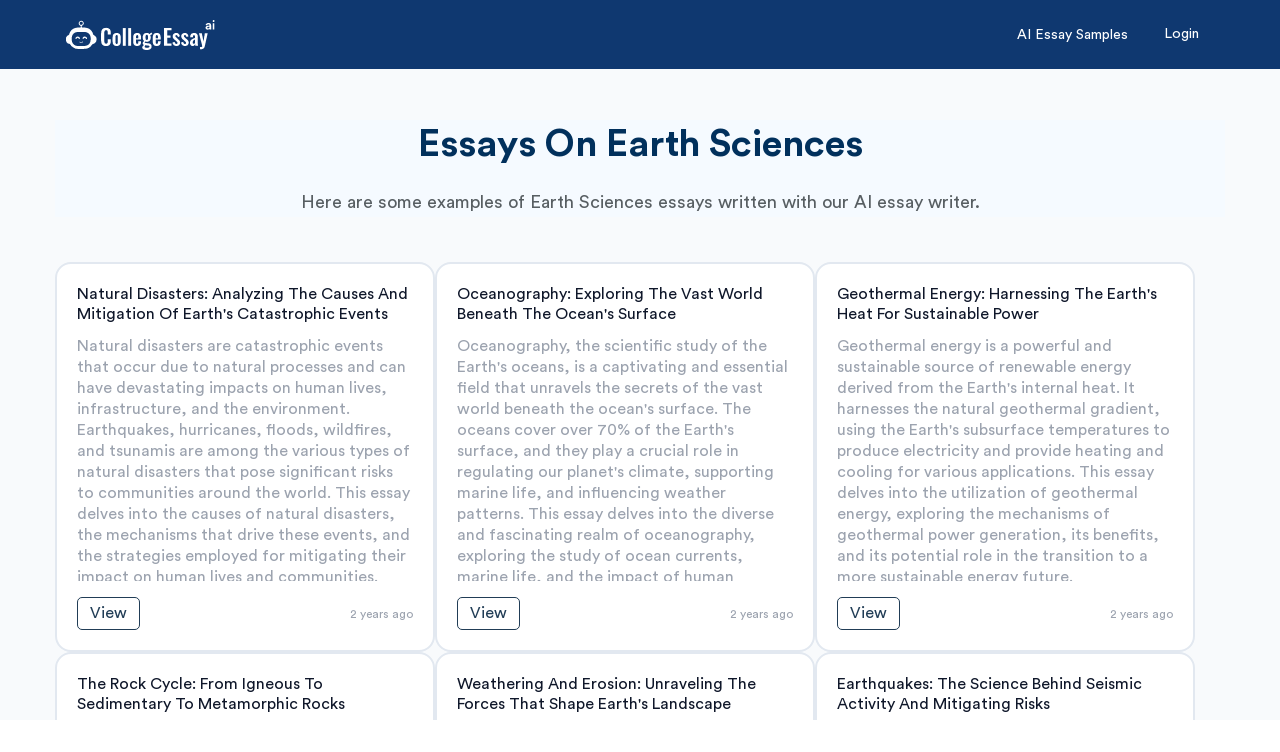

--- FILE ---
content_type: text/html; charset=UTF-8
request_url: https://collegeessay.org/examples/earth-sciences-176677978463926
body_size: 32996
content:
<!DOCTYPE html>
<html lang="en">

<head>

    
    

    

    
    


            <meta name="google-site-verification" content="GciIITjfg2ODrKPgSKoHuLg3Rb20cmToa8TTZR5io6c" />

    




    <meta name="theme-color" content="#2d96ee">
    <meta http-equiv="X-UA-Compatible" content="IE=edge">
    <meta name="viewport" content="width=device-width, initial-scale=1.0">
 
    
    <meta charset='UTF-8'>
    <meta name="p:domain_verify" content="44e2abb68bc81d8b931965a24c4f15b0" />

    
<title>Check Out Our AI Essay Writing Tool’s Examples for Earth Sciences</title>
<meta name="description" content="Have a look at these essays for Earth Sciences generated by CollegeEssay.org’s AI writing tool. Experience the efficiency of AI writing!">

<meta property="og:type" content="website" />

<meta property="" content="Check Out Our AI Essay Writing Tool’s Examples for Earth Sciences">

<meta property="og:description" content="Have a look at these essays for Earth Sciences generated by CollegeEssay.org’s AI writing tool. Experience the efficiency of AI writing!">

<meta property="og:url" content="https://collegeessay.org/examples/earth-sciences-176677978463926">

<meta property="og:image" content="https://collegeessay.org/new-land/images/collegeessay-logo.png" />

<meta name="twitter:card" content="summary_large_image">
<meta name="twitter:title" content="Check Out Our AI Essay Writing Tool’s Examples for Earth Sciences">
<meta name="twitter:description" content="Have a look at these essays for Earth Sciences generated by CollegeEssay.org’s AI writing tool. Experience the efficiency of AI writing!">
<meta name="twitter:image" content="https://collegeessay.org/new-land/images/collegeessay-logo.png">
    


            <link rel="canonical" href="https://collegeessay.org/examples/earth-sciences-176677978463926" />
    


    <link rel="shortcut icon" type="image/x-icon" href="https://collegeessay.org/images/favi.png">
    <link rel="manifest" href="/manifest.json">

            <link rel="stylesheet preload" as="style" href="https://collegeessay.org/new-land/css/swiper.min.css">
    
    <link rel="stylesheet preload" as="style" href="https://collegeessay.org/new-land/css/header.css">
    <link rel="apple-touch-icon" href="https://collegeessay.org/assets/icons/icon-192x192.png">




   


            <link rel="stylesheet preload" as="style" href="https://collegeessay.org/new-land/css/style.css" as="stylesheet">
    
    
            <script src="https://accounts.google.com/gsi/client" async defer></script>
        <script async defer crossorigin="anonymous" src="https://connect.facebook.net/en_US/sdk.js"></script>
        <script>
            window.fbAsyncInit = function() {
                FB.init({
                appId: '1291935108836517', // Replace with your App ID
                autoLogAppEvents: true,
                xfbml: true,
                version: 'v20.0' // Use the latest version
                });
            };
        </script>
        <link rel="stylesheet preload" href="https://collegeessay.org/new-land/css/intlTelInput.min.css" as="stylesheet">
                    <link href="https://collegeessay.org/css/select2.min.css" rel="stylesheet preload" as="stylesheet" />

            <link rel="stylesheet preload" as="style" href="https://collegeessay.org/new-land/css/order-font.css">

            <link rel="stylesheet preload" href="https://collegeessay.org/new-land/css/order-new.css" as="stylesheet">
            
    
    
    <meta name="facebook-domain-verification" content="z5x6shnoh88tnp2b292e3nx7whorvm" />







    <script type="text/javascript"> window.onload = () => {localStorage.removeItem("token"); localStorage.removeItem("user_id")}; </script><script>
let basePath                       = "https://collegeessay.org/";
let page                           = "examples/earth-sciences-176677978463926";
let siteLink                       = "collegeessay.org";
let apiPath                        = "https://backend.skyscrapersnow.com/AWapi/";
let AIapiPath                      = "https://backend.skyscrapersnow.com/aiEssayWriterApi/";
let docPath                        = "https://docs.skyscrapersnow.com/";
let sitename                       = "CollegeEssay.org";
let back_end_attachments           = "https://docs.skyscrapersnow.com/uploads/orders/";
let back_end_attachments_completed = "https://docs.skyscrapersnow.com/uploads/orders_completed/";
let back_end_attachments_revisions = "https://docs.skyscrapersnow.com/uploads/orders_revision/";
let parentSite                     = "https://collegeessay.org/";
let isSubTop                       = "";
</script><script type="module" src="https://collegeessay.org/js/modules/authMain-tools.js"></script>
    


    <script>
        async function loadStyleSheet(url) {
            var link = document.createElement('link');
            link.rel = 'stylesheet';
            link.href = url;
            document.head.appendChild(link);
        }


        var styleSheetUrl = basePath + 'new-land/css/fonts.css';
        loadStyleSheet(styleSheetUrl);
    </script>

    <script>
        (function(c,l,a,r,i,t,y){
            c[a]=c[a]||function(){(c[a].q=c[a].q||[]).push(arguments)};
            t=l.createElement(r);t.async=1;t.src="https://www.clarity.ms/tag/"+i+"?ref=bwt";
            y=l.getElementsByTagName(r)[0];y.parentNode.insertBefore(t,y);
        })(window, document, "clarity", "script", "720qtrsjuc");
    </script>

    <!-- Reddit Pixel -->
    <script>
        // setTimeout(() => {
        !function(w,d){if(!w.rdt){var p=w.rdt=function(){p.sendEvent?p.sendEvent.apply(p,arguments):p.callQueue.push(arguments)};p.callQueue=[];var t=d.createElement("script");t.src="https://www.redditstatic.com/ads/pixel.js",t.async=!0;var s=d.getElementsByTagName("script")[0];s.parentNode.insertBefore(t,s)}}(window,document);rdt('init','a2_hp99dqzl0j2f');rdt('track', 'PageVisit');
        // }, 10000);
            </script>
    <!-- End Reddit Pixel -->

</head>

<body>
    <script rel="preload" as="script" src="https://collegeessay.org/new-land/js/jquery.min.js"></script>
    <div class="overlay" onclick="closeNav()"></div>
    <div class="order_overlay"></div>




<header class="mpw-navbar defaultBlue">

    <div class="container">

        <div class="nav-wraper">

            <nav>

                                        <a class="siteLogo" href="https://collegeessay.org/ai-writer"><img
                                src="https://collegeessay.org/new-land/images/ce-logo-ai-white.svg"
                                alt="CollegeEssay Logo"></a>
                        <!-- <a class="siteLogo" href="https://collegeessay.org/ai-writer"><img src="https://collegeessay.org/new-land/images/ce-logo-ai.svg"
                        alt="CollegeEssay Logo"> -->
                    


                    
                    <span onclick="openNav()" class="nav-toggel d-hidden">
                        <img class="navBtnDefault" src="https://collegeessay.org/images/openNavSvg.svg" alt="nav button">
                        <img class="navBtnWhite" src="https://collegeessay.org/images/openNavWhite.svg" alt="nav button">


                    </span>

                    <div class="cat-pages">
                        <div class="new_closeBTN">
                            <a href="https://collegeessay.org/ai-writer">
                                <img src="https://collegeessay.org/new-land/images/ce-logo-ai.svg" alt="sidenav logo">
                            </a>

                            <span class="d-hidden closebtn" onclick="closeNav()">
                                <img src="https://collegeessay.org/images/navCloseX.svg" alt="navbar close button">
                            </span>
                        </div>

                        <ul class='new-login-btns d-hidden'>

                            <li class="login new-login">
                                <a class="hover" href="https://collegeessay.org/examples">AI Essay Samples</a>
                            </li>

                                                            <li class="login new-login">
                                    <a class="hover" href="javascript:;" onclick="closeNav(); showModal(); ">Login</a>
                                </li>
                                                        <li class="login new-login">
                                <a class="hover homeCustomBtn" href="https://collegeessay.org/order-now">Hire Human Writer</a>
                            </li>
                        </ul>
                        <div class="mpw_info d-hidden">
                            <a href="mailto:info@collegeessay.org">
                                <span>
                                    <img src="https://collegeessay.org/images/email-mn.svg" alt="email icon">
                                </span>
                                info@collegeessay.org
                            </a>
                            <a href="tel:+1 888 687 4420">
                                <span>
                                    <img src="https://collegeessay.org/images/phone-mn.svg" alt="phone icon">
                                </span>
                                +1 (877) 727-8742</a>
                        </div>
                        <ul class="nav__btns noMax">
                            <li class="login new-login m-none">
                                <a class="hover" href="https://collegeessay.org/examples">AI Essay Samples</a>
                            </li>
                                                            <li class="login new-login m-none">
                                    <a class="hover mg0" href="javascript:;" onclick="showModal()">Login</a>
                                </li>
                                                                                </ul>
                    </div>
            </nav>
        </div>
    </div>
</header>
<!-- <script>
    function showModal(login = true){
        $('.signUpModel').addClass("show");
        // $('body').css('overflow','hidden');
        $('.signUpForm').addClass("show");  
          showLoginModel()  
        setTimeout(function () {
                
        }, 100);
    }
</script> --><footer>
    <link rel="stylesheet" href="https://collegeessay.org/include/ai-essay-writer-page/assets/css/ai-navbar.css">
    <link rel="stylesheet preload" as="stylesheet" href="https://collegeessay.org/ce-page/css/all-outputs.css">
    
    <meta name="robots" content="noindex,nofollow,noarchive" />

<section class="examplesSec">
    <div class="container">
        <div class="blogTitle">
            <h1>Essays on Earth Sciences</h1>
            <div class="titlePara">
                <p class="des-head">Here are some examples of Earth Sciences essays written with our AI essay writer.</p>
            </div>
        </div>

        <div class="essayWriterWrapper">
            <!-- <h1>Examples</h1> -->
            <div class="outputsWrapper show" id="templatesOutput">
                <div class="singleOutput">
                    <div class="outputTop">
                        <div class="toolName">Natural Disasters: Analyzing the Causes and Mitigation of Earth's Catastrophic Events</div>
                    </div>
                    <p class="outputData">Natural disasters are catastrophic events that occur due to natural processes and can have devastating impacts on human lives, infrastructure, and the environment. Earthquakes, hurricanes, floods, wildfires, and tsunamis are among the various types of natural disasters that pose significant risks to communities around the world. This essay delves into the causes of natural disasters, the mechanisms that drive these events, and the strategies employed for mitigating their impact on human lives and communities.</p>
                    <div class="outputBottomWrapper">
                        <a href="https://collegeessay.org/essay/natural-disasters-analyzing-the-causes-and-mitigation-of-earths-catastrophic-events-4159268378045293">View</a>
                        <div class="daysAgo">2023-08-25 11:00:00</div>
                    </div>
                </div>
                <div class="singleOutput">
                    <div class="outputTop">
                        <div class="toolName">Oceanography: Exploring the Vast World Beneath the Ocean's Surface</div>
                    </div>
                    <p class="outputData">Oceanography, the scientific study of the Earth's oceans, is a captivating and essential field that unravels the secrets of the vast world beneath the ocean's surface. The oceans cover over 70% of the Earth's surface, and they play a crucial role in regulating our planet's climate, supporting marine life, and influencing weather patterns. This essay delves into the diverse and fascinating realm of oceanography, exploring the study of ocean currents, marine life, and the impact of human activities on the oceans.</p>
                    <div class="outputBottomWrapper">
                        <a href="https://collegeessay.org/essay/oceanography-exploring-the-vast-world-beneath-the-oceans-surface-6921857046312095">View</a>
                        <div class="daysAgo">2023-08-25 11:00:00</div>
                    </div>
                </div>
                <div class="singleOutput">
                    <div class="outputTop">
                        <div class="toolName">Geothermal Energy: Harnessing the Earth's Heat for Sustainable Power</div>
                    </div>
                    <p class="outputData">Geothermal energy is a powerful and sustainable source of renewable energy derived from the Earth's internal heat. It harnesses the natural geothermal gradient, using the Earth's subsurface temperatures to produce electricity and provide heating and cooling for various applications. This essay delves into the utilization of geothermal energy, exploring the mechanisms of geothermal power generation, its benefits, and its potential role in the transition to a more sustainable energy future.</p>
                    <div class="outputBottomWrapper">
                        <a href="https://collegeessay.org/essay/geothermal-energy-harnessing-the-earths-heat-for-sustainable-power-2954187360293841">View</a>
                        <div class="daysAgo">2023-08-25 11:00:00</div>
                    </div>
                </div>
                <div class="singleOutput">
                    <div class="outputTop">
                        <div class="toolName">The Rock Cycle: From Igneous to Sedimentary to Metamorphic Rocks</div>
                    </div>
                    <p class="outputData">The rock cycle is a continuous and dynamic process that describes the transformation of rocks through various geological processes. Rocks undergo a series of changes over time, transitioning from one type to another, forming the three main types of rocks: igneous, sedimentary, and metamorphic. This essay delves into the rock cycle, exploring the processes of rock formation, the interactions between different rock types, and the significance of this geological phenomenon.</p>
                    <div class="outputBottomWrapper">
                        <a href="https://collegeessay.org/essay/the-rock-cycle-from-igneous-to-sedimentary-to-metamorphic-rocks-1509487628314905">View</a>
                        <div class="daysAgo">2023-08-25 11:00:00</div>
                    </div>
                </div>
                <div class="singleOutput">
                    <div class="outputTop">
                        <div class="toolName">Weathering and Erosion: Unraveling the Forces That Shape Earth's Landscape</div>
                    </div>
                    <p class="outputData">Weathering and erosion are fundamental processes that play a significant role in shaping Earth's landscape over geological time. These processes are responsible for breaking down rocks and transporting materials across the Earth's surface, ultimately creating a wide range of landforms. This essay delves into the mechanics of weathering and erosion, their interactions, and their profound impact on Earth's geology and landforms.</p>
                    <div class="outputBottomWrapper">
                        <a href="https://collegeessay.org/essay/weathering-and-erosion-unraveling-the-forces-that-shape-earths-landscape-2107569834018725">View</a>
                        <div class="daysAgo">2023-08-25 11:00:00</div>
                    </div>
                </div>
                <div class="singleOutput">
                    <div class="outputTop">
                        <div class="toolName">Earthquakes: The Science Behind Seismic Activity and Mitigating Risks</div>
                    </div>
                    <p class="outputData">Earthquakes, one of the most powerful and unpredictable natural phenomena, have shaped the Earth's surface and influenced human history for millennia. These sudden releases of energy in the Earth's crust can result in devastating shaking and ground movement, causing widespread destruction and posing significant risks to communities. This essay delves into the science behind earthquakes, exploring their causes, mechanics, and the strategies employed to mitigate risks and protect lives and infrastructure.</p>
                    <div class="outputBottomWrapper">
                        <a href="https://collegeessay.org/essay/earthquakes-the-science-behind-seismic-activity-and-mitigating-risks-6048193562870149">View</a>
                        <div class="daysAgo">2023-08-25 11:00:00</div>
                    </div>
                </div>
                <div class="singleOutput">
                    <div class="outputTop">
                        <div class="toolName">The Water Cycle: The Continuous Movement of Water on Earth</div>
                    </div>
                    <p class="outputData">The water cycle, also known as the hydrological cycle, is a fundamental process that sustains life on Earth. It is the continuous movement of water between the Earth's surface, the atmosphere, and back again. This essay explores the different stages of the water cycle, the forces that drive this vital process, and its critical role in regulating Earth's climate and supporting all forms of life.</p>
                    <div class="outputBottomWrapper">
                        <a href="https://collegeessay.org/essay/the-water-cycle-the-continuous-movement-of-water-on-earth-7518946230102854">View</a>
                        <div class="daysAgo">2023-08-25 11:00:00</div>
                    </div>
                </div>
                <div class="singleOutput">
                    <div class="outputTop">
                        <div class="toolName">Climate Change and Global Warming: The Human Impact on Earth's Climate</div>
                    </div>
                    <p class="outputData">Climate change and global warming are among the most pressing environmental challenges facing our planet today. The Earth's climate has naturally fluctuated over millions of years, but the current changes in climate are occurring at an unprecedented rate. This essay explores the causes and consequences of climate change and global warming, with a particular focus on the human activities that contribute to these critical environmental issues.</p>
                    <div class="outputBottomWrapper">
                        <a href="https://collegeessay.org/essay/climate-change-and-global-warming-the-human-impact-on-earths-climate-9384751620947358">View</a>
                        <div class="daysAgo">2023-08-25 11:00:00</div>
                    </div>
                </div>
                <div class="singleOutput">
                    <div class="outputTop">
                        <div class="toolName">Volcanic Eruptions: Understanding the Causes and Impact on Earth's Surface</div>
                    </div>
                    <p class="outputData">Volcanic eruptions are among the most captivating and awe-inspiring natural events on Earth. These explosive releases of magma and gases from the depths of the planet have shaped landscapes, influenced climates, and left a lasting impact on both the environment and human civilization. This essay delves into the causes of volcanic eruptions, their mechanisms, and their far-reaching consequences on Earth's surface and beyond.</p>
                    <div class="outputBottomWrapper">
                        <a href="https://collegeessay.org/essay/volcanic-eruptions-understanding-the-causes-and-impact-on-earths-surface-2908456171304869">View</a>
                        <div class="daysAgo">2023-08-25 11:00:00</div>
                    </div>
                </div>
                <div class="singleOutput">
                    <div class="outputTop">
                        <div class="toolName">Plate Tectonics: The Dynamic Earth's Puzzle of Moving Plates</div>
                    </div>
                    <p class="outputData">Plate tectonics is a fundamental concept in Earth Sciences, illuminating the dynamic nature of our planet and the intricate puzzle of moving plates that shape its surface. This essay delves into the science of plate tectonics, exploring the evidence for the theory, the mechanics of plate movements, and the profound impact of plate tectonics on Earth's geology and natural processes.</p>
                    <div class="outputBottomWrapper">
                        <a href="https://collegeessay.org/essay/plate-tectonics-the-dynamic-earths-puzzle-of-moving-plates-6928174359017462">View</a>
                        <div class="daysAgo">2023-08-25 11:00:00</div>
                    </div>
                </div>
                 
                 
                 
            </div>

        </div>
    </div>

</section>    
    <script src="https://collegeessay.org/ce-page/js/all-outputs.js"></script>
</footer>


<script defer src="https://collegeessay.org/new-land/js/main.js"></script>

<script type="text/javascript" src="https://collegeessay.org/ce-page/js/stream-essay.js"></script>


<link rel="stylesheet preload" href="https://collegeessay.org/ce-page/css/price-new.css" as="stylesheet">

<section class="pricePopup">
    <div class="priceOverlay" onclick="closePriceModal()"></div>
    <div class="popupContent" >
        <a class="modalCloseBtn" href="javascript:;" onclick="closePriceModal()" >
            <svg width="27" height="27" viewBox="0 0 27 27" fill="none" xmlns="http://www.w3.org/2000/svg">
                <path
                    d="M14.6956 13.4994L20.0053 8.18968C20.159 8.03055 20.2441 7.81741 20.2422 7.59618C20.2402 7.37496 20.1515 7.16333 19.9951 7.00689C19.8386 6.85046 19.627 6.76172 19.4058 6.7598C19.1845 6.75788 18.9714 6.84292 18.8123 6.99662L13.5026 12.3063L8.19284 6.99662C8.0337 6.84292 7.82057 6.75788 7.59934 6.7598C7.37811 6.76172 7.16649 6.85046 7.01005 7.00689C6.85361 7.16333 6.76488 7.37496 6.76296 7.59618C6.76103 7.81741 6.84608 8.03055 6.99977 8.18968L12.3095 13.4994L6.99977 18.8091C6.91919 18.8869 6.85491 18.9801 6.81069 19.083C6.76647 19.1859 6.74319 19.2967 6.74222 19.4087C6.74125 19.5207 6.76259 19.6318 6.80502 19.7355C6.84744 19.8392 6.91009 19.9334 6.98932 20.0126C7.06854 20.0919 7.16274 20.1545 7.26644 20.1969C7.37013 20.2394 7.48124 20.2607 7.59327 20.2597C7.7053 20.2588 7.81602 20.2355 7.91896 20.1913C8.0219 20.147 8.115 20.0828 8.19284 20.0022L13.5026 14.6925L18.8123 20.0022C18.9714 20.1559 19.1845 20.2409 19.4058 20.239C19.627 20.2371 19.8386 20.1483 19.9951 19.9919C20.1515 19.8355 20.2402 19.6238 20.2422 19.4026C20.2441 19.1814 20.159 18.9682 20.0053 18.8091L14.6956 13.4994Z"
                    fill="white" />
            </svg>
        </a>
        <div class="contentTop">
            <p>🔥 Limited-Time Deal – Unlock Full Access Today! 🔥</p>
            <span>💡 Get premium AI-powered writing at 50% OFF – Act fast before prices go up!</span>
        </div>
        <div class="contentBody">
            <div class="planContentWrapper basicPlanWrapper">
                <div class="contentTop">
                    <p>🔥 Limited-Time Deal 🔥</p>
                    <a class="modalCloseBtn" href="javascript:;" onclick="closePriceModal()">
                        <svg width="27" height="27" viewBox="0 0 27 27" fill="none" xmlns="http://www.w3.org/2000/svg">
                            <path
                                d="M14.6956 13.4994L20.0053 8.18968C20.159 8.03055 20.2441 7.81741 20.2422 7.59618C20.2402 7.37496 20.1515 7.16333 19.9951 7.00689C19.8386 6.85046 19.627 6.76172 19.4058 6.7598C19.1845 6.75788 18.9714 6.84292 18.8123 6.99662L13.5026 12.3063L8.19284 6.99662C8.0337 6.84292 7.82057 6.75788 7.59934 6.7598C7.37811 6.76172 7.16649 6.85046 7.01005 7.00689C6.85361 7.16333 6.76488 7.37496 6.76296 7.59618C6.76103 7.81741 6.84608 8.03055 6.99977 8.18968L12.3095 13.4994L6.99977 18.8091C6.91919 18.8869 6.85491 18.9801 6.81069 19.083C6.76647 19.1859 6.74319 19.2967 6.74222 19.4087C6.74125 19.5207 6.76259 19.6318 6.80502 19.7355C6.84744 19.8392 6.91009 19.9334 6.98932 20.0126C7.06854 20.0919 7.16274 20.1545 7.26644 20.1969C7.37013 20.2394 7.48124 20.2607 7.59327 20.2597C7.7053 20.2588 7.81602 20.2355 7.91896 20.1913C8.0219 20.147 8.115 20.0828 8.19284 20.0022L13.5026 14.6925L18.8123 20.0022C18.9714 20.1559 19.1845 20.2409 19.4058 20.239C19.627 20.2371 19.8386 20.1483 19.9951 19.9919C20.1515 19.8355 20.2402 19.6238 20.2422 19.4026C20.2441 19.1814 20.159 18.9682 20.0053 18.8091L14.6956 13.4994Z"
                                fill="white" />
                        </svg>
                    </a>
                </div>
                <div class="planContentTop">
                    <p class="planTime">✨ Monthly Plan</p>
                    <p class="planDuration">(Ultimate Flexibility)</p>                    
                </div>
                <div class="featuresListWrapper">
                    <ul class="planFeatures">
                        <li><strong>Unlimited Words</strong> – No limits, no restrictions!</li>
                        <li><strong>Unlimited Revisions & Edits</strong> – Perfect your content effortlessly</li>
                        <li><strong>Inbuilt Grammar Checker</strong> – Write with confidence</li>
                        <li><strong>Early Access to Advanced Features</strong> – Be the first to experience new AI upgrades</li>
                        <li><strong>Priority AI Processing</strong> – Faster results, zero waiting time</li>
                        <li class="free"><strong>Save 50% Every Month!</strong></li>
                    </ul>
                </div>     
                <p class="deletedPrice">$39.99/month</p>                
                <p class="priceDetail">
                    Only 
                    <span class="priceVal" >19.99</span>
                    <span class="priceTime">/month</span>
                </p>
                <!-- <div class="priceIncreaseText">
                    <p>
                        <span>80% OFF - But only </span>
                        <span id="timer">03hr 19m 8s</span>
                    </p>
                </div> -->
                <button class="subscribeNowBtn action" onclick="changeSelectedPlan('basic'); subscribePlan()">
                    <span class="buttonText" >Subscribe Now</span>                    
                </button>
                <button class="subscribeNowBtn loading" type="button" style="pointer-events: none;display:none;">
                    <img loading="lazy" class="buttonLoader" src="https://collegeessay.org/images/loader.webp" alt="loader">
                </button>     
                <div class="priceIncreaseText">
                    <p>
                        <span>🚀 Join Now & Start Writing Instantly!</span>
                    </p>           
                </div>
            </div>
            <div class="planContentWrapper yearlyPlanWrapper">
                <div class="contentTop">
                    <p>🔥 Limited-Time Deal 🔥</p>
                    <a class="modalCloseBtn" href="javascript:;" onclick="closePriceModal()">
                        <svg width="27" height="27" viewBox="0 0 27 27" fill="none" xmlns="http://www.w3.org/2000/svg">
                            <path
                                d="M14.6956 13.4994L20.0053 8.18968C20.159 8.03055 20.2441 7.81741 20.2422 7.59618C20.2402 7.37496 20.1515 7.16333 19.9951 7.00689C19.8386 6.85046 19.627 6.76172 19.4058 6.7598C19.1845 6.75788 18.9714 6.84292 18.8123 6.99662L13.5026 12.3063L8.19284 6.99662C8.0337 6.84292 7.82057 6.75788 7.59934 6.7598C7.37811 6.76172 7.16649 6.85046 7.01005 7.00689C6.85361 7.16333 6.76488 7.37496 6.76296 7.59618C6.76103 7.81741 6.84608 8.03055 6.99977 8.18968L12.3095 13.4994L6.99977 18.8091C6.91919 18.8869 6.85491 18.9801 6.81069 19.083C6.76647 19.1859 6.74319 19.2967 6.74222 19.4087C6.74125 19.5207 6.76259 19.6318 6.80502 19.7355C6.84744 19.8392 6.91009 19.9334 6.98932 20.0126C7.06854 20.0919 7.16274 20.1545 7.26644 20.1969C7.37013 20.2394 7.48124 20.2607 7.59327 20.2597C7.7053 20.2588 7.81602 20.2355 7.91896 20.1913C8.0219 20.147 8.115 20.0828 8.19284 20.0022L13.5026 14.6925L18.8123 20.0022C18.9714 20.1559 19.1845 20.2409 19.4058 20.239C19.627 20.2371 19.8386 20.1483 19.9951 19.9919C20.1515 19.8355 20.2402 19.6238 20.2422 19.4026C20.2441 19.1814 20.159 18.9682 20.0053 18.8091L14.6956 13.4994Z"
                                fill="white" />
                        </svg>
                    </a>
                </div>
                <div class="planContentTop">
                    <p class="planTime">💎 Yearly Plan</p>
                    <p class="planDuration">(Most Popular)</p>                    
                </div>                
                <div class="featuresListWrapper">
                    <ul class="planFeatures">
                        <li><strong>Everything in Monthly + Exclusive Perks!</strong></li>
                        <li><strong>Inbuilt Plagiarism Checker</strong> – Ensure originality with ease</li>
                        <li><strong>Early Access to Advanced Features</strong> – Always ahead of the curve</li>
                        <li><strong>4 Months FREE</strong> – Pay for 8 months, get 12!</li>
                        <li><strong>Exclusive VIP Support</strong> – Get top-priority help when you need it</li>
                        <li><strong>AI Writing Insights & Analytics</strong> – Track and improve your writing over time</li>
                        <li class="free"><strong>Best Deal! Save More & Write More!</strong></li>
                    </ul>
                </div>
                <p class="deletedPrice">$239/year</p>           
                <p class="priceDetail">
                    Only 
                    <span class="priceVal" >119</span>
                    <span class="priceTime">/ Year</span>
                </p>
                <!-- <div class="priceIncreaseText">                    
                    <p>
                        <span>90% OFF - But only </span>
                        <span id="timer2">03hr 19m 8s</span>
                    </p>
                </div>                 -->
                <button class="subscribeNowBtn action" onclick="changeSelectedPlan('pro'); subscribePlan()">
                    <span class="buttonText" >Subscribe Now</span>                    
                </button>
                <button class="subscribeNowBtn loading" type="button" style="pointer-events: none;display:none;">
                    <img class="buttonLoader" loading="lazy" src="https://collegeessay.org/images/loader.webp" alt="loader">
                </button>   
                <div class="priceIncreaseText">
                    <p>
                        <span>👉 Upgrade to Yearly & Get the Most for Your Money!</span>
                    </p>           
                </div>
            </div>
            <div class="space"></div>
        </div>
    </div>
</section>

<script src="https://collegeessay.org/ce-page/js/price.js"></script>
  <script type="text/javascript" src="https://collegeessay.org/ce-page/js/ce-essaywriter.js"></script>
    <script type="text/javascript" src="https://collegeessay.org/ce-page/js/ai-functions.js"></script>
 



<script src="https://collegeessay.org/ce-page/js/manage-subscription.js"></script>

<script defer src="https://collegeessay.org/js/mask.min.js"></script>

  <script src="https://collegeessay.org/new-land/js/loginPage.js"> </script>

  <script defer src="https://collegeessay.org/new-land/js/intlTelInput-jquery.min.js"></script>

  <script defer src="https://collegeessay.org/js/select2.min.js"></script>

 
  <script>
  $(document).ready(function() {
    $('.js-example-basic-single').select2();
  });
  </script>
    <link rel="preload stylesheet" href="https://collegeessay.org/css/loginModal-new.css">
<div class="signUpModel">
  <div class="signUpoverlay"></div>
  <div class="signUpForm">
  <p class="closeModal" onclick="$('.signUpoverlay').click();" >
      <svg width="27" height="27" viewBox="0 0 27 27" fill="none" xmlns="http://www.w3.org/2000/svg">
        <path
          d="M14.6937 13.4999L20.0034 8.19017C20.1571 8.03103 20.2421 7.8179 20.2402 7.59667C20.2383 7.37544 20.1495 7.16382 19.9931 7.00738C19.8367 6.85094 19.625 6.76221 19.4038 6.76029C19.1826 6.75836 18.9695 6.84341 18.8103 6.9971L13.5006 12.3068L8.19088 6.9971C8.03175 6.84341 7.81862 6.75836 7.59739 6.76029C7.37616 6.76221 7.16454 6.85094 7.0081 7.00738C6.85166 7.16382 6.76293 7.37544 6.761 7.59667C6.75908 7.8179 6.84413 8.03103 6.99782 8.19017L12.3075 13.4999L6.99782 18.8096C6.91723 18.8874 6.85296 18.9805 6.80874 19.0835C6.76452 19.1864 6.74124 19.2971 6.74027 19.4092C6.73929 19.5212 6.76064 19.6323 6.80307 19.736C6.84549 19.8397 6.90814 19.9339 6.98736 20.0131C7.06659 20.0923 7.16079 20.155 7.26449 20.1974C7.36818 20.2398 7.47928 20.2612 7.59132 20.2602C7.70335 20.2592 7.81407 20.236 7.91701 20.1918C8.01995 20.1475 8.11305 20.0833 8.19088 20.0027L13.5006 14.6929L18.8103 20.0027C18.9695 20.1564 19.1826 20.2414 19.4038 20.2395C19.625 20.2376 19.8367 20.1488 19.9931 19.9924C20.1495 19.836 20.2383 19.6243 20.2402 19.4031C20.2421 19.1819 20.1571 18.9687 20.0034 18.8096L14.6937 13.4999Z"
          fill="black" />
      </svg>
    </p>
    <!-- <p class="signuphead">Get started for free</p> -->
        <form id="register_form" class="signup active" method="post">          
          <h2 class="pageHead">Create Your Free Account</h2>        
          <div id="successRegisterAlert" class="custom-alert custom-alert-success" style="display:none;"></div>
          <div id="errorRegisterAlert" class="custom-alert custom-alert-danger" style="display:none;"></div>
          <div class="inputGroup signupGroup">
            <input type="text" id="r_name" name="r_name" value="" onkeypress="return isNotSpecialCharacter(event)" placeholder="Full Name" maxlength="31" >
          </div>
          <div class="inputGroup signupGroup">
            <input type="text" id="r_email" name="r_email" value="" placeholder="Email Address">
          </div>
          <div class="inputGroup signupGroup">
            <input type="tel" id="r_phone" name="r_phone" maxLength="21" onkeypress="return isNumberValidate(event,this)" placeholder="Whatsapp Number">
          </div>
          
          <p class="termsHead">Your info stays private. We only send updates related to your order.</p>

          <button type="button" id="siGnUpProcessingBtn" class="getStarted" style="background-color: #3179BE;display: none">
            <img src="https://collegeessay.org/new-land/images/loader-btns.gif" alt="Loading..." class="btn-loader">
          </button>
          <button type="button" id="signUpBtn" class="getStarted" name="getStarted">Continue to Next Step</button>

          <p class="loginRedirect">Already have an account? <a  class="loginModelButton" onclick="showLoginModel()" href="javascript:;">Log In</a> </p>

          <div class="socialSigupsWrapper">
          </div>

          <div class="websiteFeaturesWrapper">
            <p>
              <span>
                <svg width="15" height="16" viewBox="0 0 15 16" fill="none" xmlns="http://www.w3.org/2000/svg" xmlns:xlink="http://www.w3.org/1999/xlink">
                <path d="M0 15.0498H15V0.0498047H0V15.0498Z" fill="url(#pattern0_6499_292)"/>
                <defs>
                <pattern id="pattern0_6499_292" patternContentUnits="objectBoundingBox" width="1" height="1">
                <use xlink:href="#image0_6499_292" transform="scale(0.015625)"/>
                </pattern>
                <image id="image0_6499_292" width="64" height="64" preserveAspectRatio="none" xlink:href="[data-uri]"/>
                </defs>
                </svg>
              </span>
              100% Confidential
            </p>
            <p>
              <span>
                <svg width="15" height="15" viewBox="0 0 15 15" fill="none" xmlns="http://www.w3.org/2000/svg" xmlns:xlink="http://www.w3.org/1999/xlink">
                <path d="M0 15H15V0H0V15Z" fill="url(#pattern0_6499_291)"/>
                <defs>
                <pattern id="pattern0_6499_291" patternContentUnits="objectBoundingBox" width="1" height="1">
                <use xlink:href="#image0_6499_291" transform="scale(0.015625)"/>
                </pattern>
                <image id="image0_6499_291" width="64" height="64" preserveAspectRatio="none" xlink:href="[data-uri]"/>
                </defs>
                </svg>
              </span>
              4.8/5 Rated by Students
            </p>
            <p>
              <span>
                <svg width="15" height="15" viewBox="0 0 15 15" fill="none" xmlns="http://www.w3.org/2000/svg" xmlns:xlink="http://www.w3.org/1999/xlink">
                <path d="M0 15H15V0H0V15Z" fill="url(#pattern0_6499_287)"/>
                <defs>
                <pattern id="pattern0_6499_287" patternContentUnits="objectBoundingBox" width="1" height="1">
                <use xlink:href="#image0_6499_287" transform="scale(0.015625)"/>
                </pattern>
                <image id="image0_6499_287" width="64" height="64" preserveAspectRatio="none" xlink:href="[data-uri]"/>
                </defs>
                </svg>
                
              </span>
              Trusted by 10,000+ Students
            </p>
          </div>

          <div class="sigupReviewsWrapper">
            <p class="signupReview current">“Saved me in midterms week. Super easy!”</p>
            <p class="signupReviewer current"><em>Lina M.</em> | UCLA</p>
            <p class="signupReview next">“I finally met my deadlines without panicking.”</p>
            <p class="signupReviewer next"><em>Josh A.</em> | NYU</p>
          </div>
          
        </form>
        
        <form id="verify_form" class="verifyForm" method="post">
          <h2 class="pageHead">Enter the Code and Password</h2>
          <div id="errorOTPAlert" class="custom-alert custom-alert-danger" style="display:none;"></div>
          <div class="codeSentWrapper">
            <p>Code sent to <span>aimnefsdfsdfsd@gmail.com</span></p>
            <a href="javascript:;" onClick="showLastForm()">Edit</a>
          </div>
          <input type="hidden" id="otp_user_id">
          <div class="optWrapper">
            <div class="otpGroup" id="email-otp-container">
              <input type="text" onkeypress="return isNumberValidate(event)" class="otp-input" id="OTP_code-email-1"
                maxlength="1">
              <input type="text" onkeypress="return isNumberValidate(event)" class="otp-input" id="OTP_code-email-2"
                maxlength="1">
              <input type="text" onkeypress="return isNumberValidate(event)" class="otp-input" id="OTP_code-email-3"
                maxlength="1">
              <input type="text" onkeypress="return isNumberValidate(event)" class="otp-input" id="OTP_code-email-4"
                maxlength="1">
            </div>
            <div class="resendCodeWrapper">
              <p>Didn’t get it? <a href="javascript:;" id="sendOtpAgain">Resend code</a></p>
              <p><span id="timerOTP"></span></p>
            </div>
          </div>
          <div class="inputGroup signupGroup passwordGroup">
            <input type="password" id="account_password" name="account_password" value="" placeholder="Set a Password">
            <div id="errorMinLenght" class="custom-alert custom-alert-danger" style="display:none;">Minimum allowed length is 5</div>
            <span class="showHidePassword">
              <img src="https://collegeessay.org/images/crossed-eye.svg" alt="Show Password" onclick="showHidePasswordEye(this, '#account_password')">
            </span>
          </div>
          <div class="termBody">
            <input onclick="" checked class="inputCheck" type="checkbox" id="term_condition" name="term_condition" value="" disabled>
            <p class="termText">I agree to the <a href="https://collegeessay.org/terms" target="_blank">Terms & Conditions</a> and <a href="https://collegeessay.org/privacy-policy" target="_blank">Privacy Policy</a>.</p>
          </div>
          <button type="button" id="verify-otp-processingBtn" class="getStarted" style="background-color: #3179BE;display: none">
            <img src="https://collegeessay.org/new-land/images/loader-btns.gif" alt="Loading..." class="btn-loader">
          </button>
          <button type="button" id="verify_OTP" class="getStarted" name="getStartedVer">Create My Account</button>
          <button type="button" class="getStarted white" name="getStartedBack" onClick="showLastForm()" >Back to Previous Step</button>          
          <p class="secureText">
            <svg width="13" height="13" viewBox="0 0 13 13" fill="none" xmlns="http://www.w3.org/2000/svg">
            <path d="M10.2518 5.84867V3.75154C10.2518 1.67961 8.57223 0 6.50057 0C4.42865 0 2.74902 1.67961 2.74902 3.75154V5.84867M4.10183 5.84867V3.75154C4.10183 2.4287 5.17798 1.35283 6.50054 1.35283C7.82311 1.35283 8.899 2.42873 8.899 3.75154V5.84867" fill="#D3DAE0"/>
            <path d="M6.71938 0.00652535C6.64694 0.00236131 6.57405 0 6.50057 0C4.42865 0 2.74902 1.67961 2.74902 3.75154V5.84867H3.18668V3.75154C3.18668 1.75309 4.74934 0.119868 6.71938 0.00652535Z" fill="#899EA8"/>
            <path d="M6.93857 1.35254C6.86481 1.35254 6.79184 1.35607 6.71973 1.36262C7.94009 1.47352 8.89935 2.50219 8.89935 3.75125V5.84838H9.337V3.75125C9.33703 2.42844 8.26116 1.35254 6.93857 1.35254Z" fill="#899EA8"/>
            <path d="M11.4932 5.84863H1.50684V13H11.4932V5.84863Z" fill="#F79F00"/>
            <path d="M2.38212 5.84863H1.50684V13H2.38212V5.84863Z" fill="#E48900"/>
            <path d="M7.57427 8.75296C7.57427 8.15966 7.0933 7.67871 6.50003 7.67871C5.90675 7.67871 5.42578 8.15966 5.42578 8.75296C5.42578 9.16159 5.65399 9.5169 5.98986 9.6985L5.817 11.0208H7.18308L7.01022 9.6985C7.34611 9.5169 7.57427 9.16162 7.57427 8.75296Z" fill="#3E3D4C"/>
            </svg>
            Secure & encrypted verification.
          </p>
        </form>
  </div>
  <div class="loginForm" >
    <p class="closeModal" onclick="$('.signUpoverlay').click();" >
      <svg width="27" height="27" viewBox="0 0 27 27" fill="none" xmlns="http://www.w3.org/2000/svg">
        <path
          d="M14.6937 13.4999L20.0034 8.19017C20.1571 8.03103 20.2421 7.8179 20.2402 7.59667C20.2383 7.37544 20.1495 7.16382 19.9931 7.00738C19.8367 6.85094 19.625 6.76221 19.4038 6.76029C19.1826 6.75836 18.9695 6.84341 18.8103 6.9971L13.5006 12.3068L8.19088 6.9971C8.03175 6.84341 7.81862 6.75836 7.59739 6.76029C7.37616 6.76221 7.16454 6.85094 7.0081 7.00738C6.85166 7.16382 6.76293 7.37544 6.761 7.59667C6.75908 7.8179 6.84413 8.03103 6.99782 8.19017L12.3075 13.4999L6.99782 18.8096C6.91723 18.8874 6.85296 18.9805 6.80874 19.0835C6.76452 19.1864 6.74124 19.2971 6.74027 19.4092C6.73929 19.5212 6.76064 19.6323 6.80307 19.736C6.84549 19.8397 6.90814 19.9339 6.98736 20.0131C7.06659 20.0923 7.16079 20.155 7.26449 20.1974C7.36818 20.2398 7.47928 20.2612 7.59132 20.2602C7.70335 20.2592 7.81407 20.236 7.91701 20.1918C8.01995 20.1475 8.11305 20.0833 8.19088 20.0027L13.5006 14.6929L18.8103 20.0027C18.9695 20.1564 19.1826 20.2414 19.4038 20.2395C19.625 20.2376 19.8367 20.1488 19.9931 19.9924C20.1495 19.836 20.2383 19.6243 20.2402 19.4031C20.2421 19.1819 20.1571 18.9687 20.0034 18.8096L14.6937 13.4999Z"
          fill="black" />
      </svg>
    </p>
    <form class="signin" id="login_form" action="order-review" method="post">
      <h2 class="pageHead">Sign In</h2>
      <div id="successSigninAlert" class="custom-alert custom-alert-success" style="display:none;"></div>
      <div id="errorSigninAlert" class="custom-alert custom-alert-danger" style="display:none;"></div>

      <div class="inputGroup signupGroup" >
        <input type="text" id="user_id" name="user_id" value="" placeholder="Email Address">
        <!-- <label for="user_id" >Email</label> -->
      </div>
      <div class="inputGroup signupGroup">
        <input type="password" id="password" name="password" value="" placeholder="Password">
        <!-- <label for="password">Password</label> -->
        <span class="showHidePassword">
          <img src="https://collegeessay.org/images/crossed-eye.svg" alt="Show Password" onclick="showHidePasswordEye(this, '#password')">
        </span>
      </div>
      <div class="flexInput">
        <div class="showPassCheck"></div>
        <p> <a class="forgotPass loginModelButton" onclick="$('#login_form').hide(); $('#forgetPassForm').show()">Forgot Password?</a> </p>
      </div>
      <button type="button" id="loginBtn" class="getStarted" name="login">Login</button>
      <button type="button" id="loginProcessingBtn" class="getStarted processBtn" style="display: none"><img
          class="btnLoadingGif" src="https://collegeessay.org/new-land/images/loader-btns.gif" loading="lazy" alt="loader"></button>
      <p class="loginRedirect">Don’t have an account? <a onclick="hideLoginModel()" class="loginModelButton" href="javascript:;">Sign Up</a> </p>
    </form>
    <form id="forgetPassForm" class="forgetPass " method="#">
      <h2 class="pageHead">Can't Recall Your Password?</h2>
      <p class="pageDes">Enter your registered email and we will send your password to you.</p>
      <div id="forgeterrorAlert" class="custom-alert custom-alert-danger" style="display:none"></div>
      <div class="inputGroup signupGroup">
        <input type="text" id="recovery_email" name="recovery_email" value="" placeholder="Enter registered email">              
      </div>
      <button type="button" id="sendPasswordToEmailBtn" class="getStarted" style="background-color: #3179BE;display: none">
        <img src="https://collegeessay.org/new-land/images/loader-btns.gif" alt="Loading..." class="btn-loader">
      </button>
      <button type="button" id="sendPassBtn" class="getStarted" name="sendPass">Send Password</button>
      <p class="loginRedirect">Return to <a href="javascript:;" onclick="$('#login_form').show(); $('#forgetPassForm').hide()" class="loginModelButton">Login</a> page or <a href="javascript:;" onclick="hideLoginModel(); $('#login_form').show(); $('#forgetPassForm').hide();" class="loginModelButton">Sign Up</a> to create and account</p>
    </form>


  </div>
  
</div>

<script defer type="text/javascript" src="https://collegeessay.org/new-land/js/models-order.js"></script>

  

  <script>
  $(document).ready(function() {
    $('.js-example-basic-single').select2();
  });

  
  

</script><script src="https://collegeessay.org/new-land/js/new-footer.js"></script>


<link rel="stylesheet" href="https://collegeessay.org/new-land/css/newFooter.css">


<link rel="stylesheet preload" href="https://collegeessay.org/new-land/css/intlTelInput.min.css" as="stylesheet">
<link rel="stylesheet" href="https://collegeessay.org/new-land/claim-gift-popup/claim-gift.css">
<!-- <div class="popup-overlay"></div> -->
<div class="popup-overlay">
  <div class="popup">
    <span class="close-btn"><svg width="24" height="24" viewBox="0 0 24 24" fill="none"
        xmlns="http://www.w3.org/2000/svg">
        <path d="M18 6L6 18M6 6L18 18" stroke="#0E101A" stroke-width="2" stroke-linecap="round"
          stroke-linejoin="round" />
      </svg>
    </span>
    <div class="popup-form-view">
      <div class="emoji-header firstStepImg left-16">
        <img src="https://collegeessay.org/new-land/claim-gift-popup/images/claim-gift.gif" alt="🎓 Claim Your Mystery Gift" />
        <!-- <img class="mailGif" src="https://collegeessay.org/new-land/claim-gift-popup/images/open_mail_head.gif" alt="Open Mail head" /> -->
      </div>
      <p class="claimHeading" id="mainHeading">Claim Your Mystery Gift</p>
      <p class="subtext" id="mainSubtext">Pop in your info and we’ll text or email you a surprise gift made for students.</p>
      <form id="gift-form">
        <div class="inputGroup">
          <label for="fullName">Full Name<span>*</span></label>
          <input class="giftFormInput" id="fullName" type="text" onkeypress="return isNotSpecialCharacter(event)" placeholder="Enter your full name" maxlength="31" />
          <!-- <p id="popupEmailError" class="errorMsg">Please enter your Name</p> -->
        </div>
        <div class="inputGroup">

          <label for="popupEmail">Email Address<span>*</span></label>
          <input class="giftFormInput"  id="popupEmail" type="text" placeholder="Enter your email address"  />
        <div class="error-warning" id="emailExists">
        <p><strong>Looks like you’ve already unlocked your mystery discount!</strong></p>
        <p>Check your inbox — we’ve sent it there.</p>
        </div>
          <!-- <p id="popupEmailError" class="errorMsg">Please enter a valid Email Address</p> -->
        </div>
        <div class="inputGroup">

          <label  for="popupPhone">Whatsapp Number <span>*</span></label> 
          <input class="giftFormInput" type="tel" id="popupPhone" name="popupPhone" onkeypress="return isNumberValidate(event,this)" maxlength="21" />
          <!-- <p id="popupPhoneError" class="errorMsg">Please enter a valid Phone Number</p> -->
        </div>
        

        <p class="info-text">
          <img src="https://collegeessay.org/new-land/claim-gift-popup/images/mobile.svg" width="14" height="14" alt="Mobile Icon" style="position:relative; transform: translateY(2px);" /><span> Join 40,000+ students getting priority access to exclusive perks.</span>
        </p>

        <button type="submit" class="primary-btn" id="submit-gift">Reveal My Gift</button>
        <button type="button" class="primary-btn" id="loader-btn" disabled  style="display: none;"><img src="https://collegeessay.org/new-land/images/loader-btns.gif" alt="Loading..." class="btn-loader"></button>
        <button type="button" class="text-btn">No thanks, I don't like gifts</button>

      </form>
      <!-- <span class="custom-hr"></span> -->
      <!-- <p class="footer-note">
        <img src="https://collegeessay.org/new-land/claim-gift-popup/images/lock.svg" alt="Secure" /><span> We never send spam. Your info is safe &amp; used only to deliver your
        gift.</span>
      </p> -->
    </div>
    <div class="popup-otp-verify" style="display:none;">
      <div class="emoji-header"><img  src="https://collegeessay.org/new-land/claim-gift-popup/images/verifyOtp.gif"  alt="verifyOtp"/></div>
        <p class="claimHeading">One Last Step!</p>
      <div id="claimErrorOTPAlert" class="custom-alert custom-alert-danger" style="display:none;"></div>
          
          <div class="codeSentWrapper">
            <p>We just sent a 4-digit code to: <span></span> </p>
            <p style="margin-top:5px;">Enter it below to unlock your gift.</p>
          </div>
          <input type="hidden" id="otp_user_id">
          <div class="optWrapper">
            <div class="otpGroup" id="claim-email-otp-container">
              <input type="text" onkeypress="return isNumberValidate(event)" class="claim-otp-input" id="claim_OTP_code-email-1"
                maxlength="1" autocomplete="off">
              <input type="text" onkeypress="return isNumberValidate(event)" class="claim-otp-input" id="claim_OTP_code-email-2"
                maxlength="1">
              <input type="text" onkeypress="return isNumberValidate(event)" class="claim-otp-input" id="claim_OTP_code-email-3"
                maxlength="1">
              <input type="text" onkeypress="return isNumberValidate(event)" class="claim-otp-input" id="claim_OTP_code-email-4"
                maxlength="1">
            </div>
            <div class="resendCodeWrapper">
              <p>Didn’t get it? <a href="javascript:;" id="claimSendOtpAgain">Resend code </a> </p>
              <p><span id="claimTimerOTP"></span></p>             
            </div>
          </div>
          
            <button type="submit" class="primary-btn" id="claimVerify_OTP">Verify & Reveal Gift</button>
        <button type="button" class="primary-btn" id="loader-btn-verify" disabled  style="display: none;"><img src="https://collegeessay.org/images/loader-btns.gif" alt="Loading..." class="btn-loader"></button>
       
          <button type="button" class="goBackInfo">Wrong info? <span class="backbtn" id="edit-info">Edit Details</span></button>          
          
    </div>
    <div class="popup-confirmation-view" style="display: none;">
      <div class="emoji-header"><img class="popper_img" src="https://collegeessay.org/new-land/claim-gift-popup/images/party_popper.gif"  alt="congratulations"/></div>
      <p class="claimHeading">You’re In!</p>
      <p class="confirm-txt">Your mystery gift has been sent to: </p>
      <p class="confirm-txt" id="confirm-email"><strong >user@example.com</strong></p> 
      <p class="confirm-txt" id="not-phone">Whatsapp Number: Not provided</p>
      <p class="confirm-txt" id="confirm-phone">Whatsapp Number: +1 (302) 385-6990</p>
      <!-- <span class="custom-hr"></span> -->
      <!-- <div class="info-alert">
        <p class="info-text">💡 Students who opt in for SMS updates save 17% more on average.</p>
      </div> -->
      <p class="footer-note" ><img src="https://collegeessay.org/new-land/claim-gift-popup/images/mail-box.svg" alt="Mail box" /> Not seeing it? Check Promotions or Spam — inboxes get protective.</p>

      <button type="button" class="primary-btn closePoupup">Awesome, Can’t Wait</button>
    </div>

  </div>
</div>


<div class="gift-icon" style="display: none;">
  <img src="https://collegeessay.org/new-land/claim-gift-popup/images/gift-box.svg" alt="Gift Icon" />
  <div class="gift-text">Claim Your Gift</div>
</div>
<script defer src="https://cdnjs.cloudflare.com/ajax/libs/jquery.mask/1.14.16/jquery.mask.js" integrity="sha256-yE5LLp5HSQ/z+hJeCqkz9hdjNkk1jaiGG0tDCraumnA=" crossorigin="anonymous"></script>
<script defer src="https://collegeessay.org/new-land/js/intlTelInput-jquery.min.js"></script>
<script defer src="https://collegeessay.org/new-land/claim-gift-popup/claim-gift.js"></script>
<div id="subscribeBox">
    <p id="subscribedMessage"></p>
</div>
<div class="footer_new">
    <div class="container">
        <div class="footerHead">
             
                <img width="170" height="30" loading="lazy" src="https://collegeessay.org/new-land/images/logoWhite.png"
                    alt="CollegeEssay logo">
       
            <div class="footHeadSocials">
                <span>Let’s get social: </span>
                <div class="social__icons">
                    <a href="https://www.pinterest.com/collegeessay_/" aria-label="Pinterest">
                        <img width="15" height="19px" loading="lazy" src="https://collegeessay.org/images/pintrest.svg"
                            alt="Pinterest">
                    </a>
                    <a href="https://x.com/CollegeEssay__" aria-label="Twitter">
                        <img width="18" height="14" loading="lazy" src="https://collegeessay.org/images/twitterIcon.svg" alt="Twitter">
                    </a>
                    <a href="https://www.youtube.com/channel/UCDoPpfjFALbWhVvoifwkbtg"
                        aria-label="YouTube">
                        <img width="15" height="11" loading="lazy" src="https://collegeessay.org/images/youtube.svg" alt="Youtube">
                    </a>
                    <a href="https://www.instagram.com/collegeessay.org_/" aria-label="Instagram">
                        <img width="19" height="19" loading="lazy" src="https://collegeessay.org/images/instagramIcon.svg"
                            alt="Instagram">
                    </a>
                    <a href="https://www.linkedin.com/company/collegeessay-org/" aria-label="LinkedIn">
                        <img width="17" height="17" loading="lazy" src="https://collegeessay.org/images/linkedinIcon.svg"
                            alt="LinkedIn">
                    </a>
                    <a href="https://www.facebook.com/collegeessay.org" aria-label="Facebook">
                        <img width="17" height="17" loading="lazy" src="https://collegeessay.org/images/facebookIcon.svg"
                            alt="Facebook">
                    </a>
                </div>
            </div>
        </div>


        <div class="foot__columns">

            <div class="siteUrls_column">
                <p class="col-head">Essay Services</p>
                <ul>
                    <li> <a href="https://collegeessay.org/">Essay Writing Service</a> </li>
                    <li> <a href="https://collegeessay.org/argumentative-essay-writing-service">Argumentative Essay Service</a> </li>
                    <li> <a href="https://collegeessay.org/descriptive-essay-writing-service">Descriptive Essay Service</a> </li>
                    <li> <a href="https://collegeessay.org/persuasive-essay-writing-service">Persuasive Essay Service</a> </li>
                    <li> <a href="https://collegeessay.org/narrative-essay-writing-service">Narrative Essay Service</a> </li>
                    <li> <a href="https://collegeessay.org/analytical-essay-writing-service">Analytical Essay Service</a> </li>
                    <li> <a href="https://collegeessay.org/expository-essay-writing-service">Expository Essay Service</a> </li>
                    <li> <a href="https://collegeessay.org/compare-and-contrast-essay-writing-service">Comparison Essay Service</a> </li>
                </ul>
            </div>

            <div class="siteUrls_column">
                <p class="col-head">Writing Help</p>
                <ul>
                    
                    <li> <a href="https://collegeessay.org/research-paper-writing-service">Research Writing Help</a> </li>
                    <li> <a href="https://collegeessay.org/write-my-thesis">Thesis Help</a> </li>
                    <li> <a href="https://collegeessay.org/dissertation-writing-service">Dissertation Help</a> </li>
                    <li> <a href="https://collegeessay.org/write-my-book-report">Report Writing Help</a> </li>
                    <li> <a href="https://collegeessay.org/write-my-speech">Speech Writing Help</a> </li>
                    <li> <a href="https://collegeessay.org/write-my-assignment">Assignment Help</a> </li>
                </ul>
            </div>

            <div class="siteUrls_column">
                <p class="col-head">Legal & Policies</p>
                <ul>
                    <li>
                        <a href="https://collegeessay.org/privacy-policy">Privacy Policy</a>
                    </li>
                    <li>
                        <a href="https://collegeessay.org/cookies-policy">Cookies Policy</a>
                    </li>
                    <li>
                        <a href="https://collegeessay.org/terms">Terms of Use</a>
                    </li>
                    <li>
                        <a href="https://collegeessay.org/refunds-and-cancellations">Refunds & Cancellations</a>
                    </li>
                </ul>
            </div>

            <div class="siteUrls_column">
                <p class="col-head">Company</p>
                <ul>
                    <li>
                        <a href="https://collegeessay.org/about-us">About Us</a>
                    </li>
                    <li>
                        <a href="https://collegeessay.org/writers">Our Writers</a>
                    </li>
                    <li>
                        <a href="https://collegeessay.org/success-stories">Success Stories</a>
                    </li>
                    <li>
                        <a href="https://collegeessay.org/guarantees">Our Guarantees</a>
                    </li>
                    <li>
                        <a href="https://collegeessay.org/faq">FAQ</a>
                    </li>
                    <li>
                        <a href="https://collegeessay.org/honor-code">Honor Code</a>
                    </li>
                    <li>
                        <a href="https://collegeessay.org/jobs">Jobs</a>
                    </li>
                    <li>
                        <a href="https://collegeessay.org/contact">Contact</a>
                    </li>

                </ul>
            </div>


            <div class="siteUrls_column">
                <p class="col-head">Resources</p>
                <ul>
                    <li>
                        <a href="https://collegeessay.org/blog">Blog</a>
                    </li>
                    <li>
                        <a href="https://collegeessay.org/ai-writer">AI Writer</a>
                    </li>

                    <li>
                        <a href="https://collegeessay.org/citation-generator">Citation Generator</a>
                    </li>
                </ul>
            </div>

            <div class="siteUrls_column">
                <p class="col-head">Other</p>
                <ul>
                    <li>
                        <a href="https://collegeessay.org/affiliate-program">Affiliate Program</a>
                    </li>
                    <li>
                        <a href="https://collegeessay.org/referral-program">Referral Program</a>
                    </li>
                    <li>
                        <a href="https://collegeessay.org/general-feedback">Feedback</a>
                    </li>
                </ul>
            </div>
        </div>


        <div class="footerSecurities">
            <div class="security__badges">
                <a
                    href="https://www.dmca.com/Protection/Status.aspx?ID=aafc24b9-b383-4c28-8076-0145d850436e&refurl=https://collegeessay.org/">
                    <picture>
                        <source srcset="https://collegeessay.org/new-land/images/ce-dmca-mob.svg" media="(max-width: 575px)">
                        <source srcset="https://collegeessay.org/new-land/images/ce-dmca.svg">
                        <img width="121px" height="58px" loading="lazy" src="https://collegeessay.org/new-land/images/ce-dmca.svg"
                            alt="DMCA Protected">
                    </picture>

                </a>
                <a href="javascript:;">
                    <picture>
                        <source srcset="https://collegeessay.org/new-land/images/ce-pci-mob.svg" media="(max-width: 575px)">
                        <source srcset="https://collegeessay.org/new-land/images/ce-pci.svg">
                        <img loading="lazy" width="66px" height="60px"
                            onclick="javascript:window.open('https://www.rapidscansecure.com/siteseal/Verify.aspx?code=17,EF88956FE786FB55D9E94BB31EB424098ADB133B', 'Verification',  'location=no, toolbar=no, resizable=no, scrollbars=yes, directories=no, status=no,top=100,left=100, width=960, height=526'); return false;"
                            loading="lazy" src="https://collegeessay.org/new-land/images/ce-pci.svg" alt="PCI DSS compliance ">
                    </picture>
                </a>

                <a href="javascript:;">
                    <picture>
                        <source srcset="https://collegeessay.org/new-land/images/ce-sitelock-mob.svg" media="(max-width: 575px)">
                        <source srcset="https://collegeessay.org/new-land/images/ce-sitelock.svg">
                        <img loading="lazy" width="101px" height="60px"
                            onclick="window.open('https://www.sitelock.com/verify.php?site=collegeessay.org','SiteLock','width=600,height=600,left=160,top=170');"
                            loading="lazy" src="https://collegeessay.org/new-land/images/ce-sitelock.svg" alt="SiteLock Protected">
                    </picture>
                </a>
                <picture>
                    <source srcset="https://collegeessay.org/new-land/images/ce-secure-mob.svg" media="(max-width: 575px)">
                    <source srcset="https://collegeessay.org/new-land/images/ce-secure.svg">
                    <img loading="lazy" width="118px" height="60px" loading="lazy"
                        src="https://collegeessay.org/new-land/images/ce-secure.svg" alt="Secure Protected">
                </picture>



                <a
                    href="https://verify.authorize.net/anetseal/?pid=5b49f788-1341-46ce-8f22-8a5090e3d963&rurl=https://collegeessay.org">
                    <picture>
                        <source srcset="https://collegeessay.org/new-land/images/ce-authorize.net-mob.svg" media="(max-width: 575px)">
                        <source srcset="https://collegeessay.org/new-land/images/ce-authorize.net.svg">
                        <img loading="lazy" width="76px" height="60px" loading="lazy"
                            src="https://collegeessay.org/new-land/images/ce-authorize.net.svg" alt="Authorize.Net">
                    </picture>
                </a>
            </div>
            <div class="siteUrls_column visa_column">
                <div class="paymentsWrapper">
                    <img loading="lazy" src="https://collegeessay.org/images/visa-footer.svg" alt="Visa">
                    <img loading="lazy" src="https://collegeessay.org/images/master-footer.svg" alt="Master Card">
                    <img loading="lazy" src="https://collegeessay.org/images/express-footer.svg" alt="American Express">
                    <img loading="lazy" src="https://collegeessay.org/images/discover-footer.svg" alt="Discover Recovery">
                    <img loading="lazy" src="https://collegeessay.org/images/visa-secure-footer.svg" alt="Visa Secure">
                    <img loading="lazy" src="https://collegeessay.org/images/mastercard-footer.svg" alt="Master Card ID Check">
                </div>
            </div>
        </div>
        <div class="bottomFooter">
            <p><b>Disclaimer:</b> All client orders are completed by our team of highly qualified human writers. The
                essays and papers provided by us are not to be used for submission but rather as learning models only.
            </p>
        </div>

    </div>
</div>









    <script src="https://collegeessay.org/new-land/js/swiper.min.js"></script>






    <!-- Custom JS file -->
    <script src="https://collegeessay.org/new-land/js/main.js"></script>
















    <script type="text/javascript" src="https://collegeessay.org/new-land/js/related.js"></script>




<!--Start of Tawk.to Script-->

<script>
  var Tawk_API = Tawk_API || {};
var Tawk_LoadStart = new Date();

setTimeout(() => {
  (function () {
    var s1 = document.createElement("script"),
        s0 = document.getElementsByTagName("script")[0];
    s1.async = true;
    s1.src = "https://embed.tawk.to/5f55eaf0f0e7167d000dfedf/default";
    s1.charset = "UTF-8";
    s1.setAttribute("crossorigin", "*");
    s0.parentNode.insertBefore(s1, s0);
  })();

  Tawk_API.onLoad = function () {
    Tawk_API.hideWidget();
  };
}, 10000);

</script>


<!--End of Tawk.to Script-->
    <!--MTT PIXEL-->
    <script>
        setTimeout(function() {
            (function(w, d, s, o, f, js, fjs) {
                w['JS-Widget'] = o;
                w[o] = w[o] || function() {
                    (w[o].q = w[o].q || []).push(arguments)
                };
                js = d.createElement(s), fjs = d.getElementsByTagName(s)[0];
                js.id = o;
                js.src = f;
                js.async = 1;
                fjs.parentNode.insertBefore(js, fjs);
            }(window, document, 'script', 'mtt', 'https://cdn.mytruetraffic.com/mytruetraffic.js'));
            mtt('aid', '600e95e04bf34716007d5060');
        }, 15000);
    </script>
    <!--END MTT PIXEL-->

<!-- Google Tag Manager -->
<script>
    setTimeout(() => {
        (function(w, d, s, l, i) {
            w[l] = w[l] || [];
            w[l].push({
                'gtm.start': new Date().getTime(),
                event: 'gtm.js'
            });
            var f = d.getElementsByTagName(s)[0],
                j = d.createElement(s),
                dl = l != 'dataLayer' ? '&l=' + l : '';
            j.async = true;
            j.src =
                'https://www.googletagmanager.com/gtm.js?id=' + i + dl;
            f.parentNode.insertBefore(j, f);
        })(window, document, 'script', 'dataLayer', 'GTM-NXJVSFD');
    }, 15000);
</script>
<!-- End Google Tag Manager -->

<!-- Google Tag Manager (noscript) -->
<noscript><iframe src="https://www.googletagmanager.com/ns.html?id=GTM-NXJVSFD" height="0" width="0"
        style="display:none;visibility:hidden"></iframe></noscript>
<!-- End Google Tag Manager (noscript) -->







<!-- Meta Pixel Code -->
<!-- MPW Meta Pixel Code -->
<script>
    setTimeout(function() {
        ! function(f, b, e, v, n, t, s) {
            if (f.fbq) return;
            n = f.fbq = function() {
                n.callMethod ?
                    n.callMethod.apply(n, arguments) : n.queue.push(arguments)
            };
            if (!f._fbq) f._fbq = n;
            n.push = n;
            n.loaded = !0;
            n.version = '2.0';
            n.queue = [];
            t = b.createElement(e);
            t.async = !0;
            t.src = v;
            s = b.getElementsByTagName(e)[0];
            s.parentNode.insertBefore(t, s)
        }(window, document, 'script',
            'https://connect.facebook.net/en_US/fbevents.js');
        fbq('init', '1728108760701549');
        fbq('track', 'PageView');
        
    }, 15000);
</script>
<noscript><img height="1" width="1" style="display:none"
        src="https://www.facebook.com/tr?id=1728108760701549&ev=PageView&noscript=1" /></noscript>

<!-- College Essay Meta Pixel Code -->

<!-- Meta Pixel Code -->
<script>
    setTimeout(function() {
        ! function(f, b, e, v, n, t, s) {
            if (f.fbq) return;
            n = f.fbq = function() {
                n.callMethod ?
                    n.callMethod.apply(n, arguments) : n.queue.push(arguments)
            };
            if (!f._fbq) f._fbq = n;
            n.push = n;
            n.loaded = !0;
            n.version = '2.0';
            n.queue = [];
            t = b.createElement(e);
            t.async = !0;
            t.src = v;
            s = b.getElementsByTagName(e)[0];
            s.parentNode.insertBefore(t, s)
        }(window, document, 'script',
            'https://connect.facebook.net/en_US/fbevents.js');
        fbq('init', '204349520799551');
        fbq('track', 'PageView');
        
    }, 15000);
</script>
<noscript><img height="1" width="1" style="display:none"
        src="https://www.facebook.com/tr?id=204349520799551&ev=PageView&noscript=1" /></noscript>
<!-- End Meta Pixel Code -->



<script>
    setTimeout(function() {
        ! function(w, d, t) {
            w.TiktokAnalyticsObject = t;
            var ttq = w[t] = w[t] || [];
            ttq.methods = ["page", "track", "identify", "instances", "debug", "on", "off", "once", "ready", "alias",
                "group", "enableCookie", "disableCookie"
            ], ttq.setAndDefer = function(t, e) {
                t[e] = function() {
                    t.push([e].concat(Array.prototype.slice.call(arguments, 0)))
                }
            };
            for (var i = 0; i < ttq.methods.length; i++) ttq.setAndDefer(ttq, ttq.methods[i]);
            ttq.instance = function(t) {
                for (var e = ttq._i[t] || [], n = 0; n < ttq.methods.length; n++) ttq.setAndDefer(e, ttq
                    .methods[n]);
                return e
            }, ttq.load = function(e, n) {
                var i = "https://analytics.tiktok.com/i18n/pixel/events.js";
                ttq._i = ttq._i || {}, ttq._i[e] = [], ttq._i[e]._u = i, ttq._t = ttq._t || {}, ttq._t[e] = +
                    new Date, ttq._o = ttq._o || {}, ttq._o[e] = n || {};
                var o = document.createElement("script");
                o.type = "text/javascript", o.async = !0, o.src = i + "?sdkid=" + e + "&lib=" + t;
                var a = document.getElementsByTagName("script")[0];
                a.parentNode.insertBefore(o, a)
            };

            ttq.load('CA8B52JC77U5A931T240');
            ttq.page();
        }(window, document, 'ttq');
    }, 15000);
</script>

<!-- tiktok pixel -->





<!-- Google tag (gtag.js) -->
<script async src="https://www.googletagmanager.com/gtag/js?id=G-MXW1ME48C2"></script>
<script>
    setTimeout(() => {
        window.dataLayer = window.dataLayer || [];

        function gtag() {
            dataLayer.push(arguments);
        }
        gtag('js', new Date());

        gtag('config', 'G-MXW1ME48C2');
    }, 7000);
</script>





<!-- for old static blog and article style Pages -->






<!-- Snap Pixel Code --> <script type='text/javascript'> (function(e,t,n){if(e.snaptr)return;var a=e.snaptr=function() {a.handleRequest?a.handleRequest.apply(a,arguments):a.queue.push(arguments)}; a.queue=[];var s='script';r=t.createElement(s);r.async=!0; r.src=n;var u=t.getElementsByTagName(s)[0]; u.parentNode.insertBefore(r,u);})(window,document, 'https://sc-static.net/scevent.min.js'); setTimeout(function() { snaptr('init', '41ef39ce-253f-422f-a588-60c02ba745af', {}); snaptr('track', 'PAGE_VIEW'); }, 8000); </script> <!-- End Snap Pixel Code -->
<script>
    $(function() {
        var imgDefer = document.getElementsByTagName('img');
        var writerImages = $('.writer_image img');
        writerImages.fadeOut('fast');
        setTimeout(function() {
            writerImages.attr('src', writerImages.attr('data-src'))
            writerImages.fadeIn('fast');
        }, 5000);




        setTimeout(function() {
            for (var i = 0; i < imgDefer.length; i++) {
                if (imgDefer[i].getAttribute('data-src')) {
                    imgDefer[i].setAttribute('src', imgDefer[i].getAttribute('data-src'));
                }
            }
            $('.writerskelton').fadeOut('fast');
        }, 5000);

        var banner_lg = $('.ce-banner-lg');
        var banner_sm = $('.ce-banner-sm');
        var lg_img_src = banner_lg.attr('data-src');
        var sm_img_src = banner_sm.attr('data-src');

        if ($(window).width() > 767) {
            $('.skeleton-sm').hide();
            setTimeout(function() {
                $('.skeleton-lg').hide();
                banner_lg.attr('src', lg_img_src);
                banner_lg.show();
            }, 5000);
        } else {
            $('.skeleton-lg').hide();
            $('.skeleton-sm').show();
            setTimeout(function() {
                $('.skeleton-sm').hide();
                banner_sm.attr('src', sm_img_src);
                banner_sm.show();
            }, 5000);
        }

    })
</script>


    
<script>
    async function loadStyleSheet(url) {
        var link = document.createElement('link');
        link.rel = 'stylesheet';
        link.href = url;
        document.head.appendChild(link);
    }


    var styleSheetUrl = basePath + 'new-land/css/fonts.css';
    loadStyleSheet(styleSheetUrl);
</script>

</body>

</html>

--- FILE ---
content_type: text/html; charset=UTF-8
request_url: https://backend.skyscrapersnow.com/AWapi/get-details-from-ip
body_size: 293
content:

{"status":"success","country":"United States","countryCode":"US","region":"OH","regionName":"Ohio","city":"Dublin","zip":"43017","lat":40.09920000000000328554961015470325946807861328125,"lon":-83.1140999999999934289007796905934810638427734375,"timezone":"America\/New_York","isp":"Amazon.com, Inc.","org":"AWS EC2 (us-east-2)","as":"AS16509 Amazon.com, Inc.","query":"3.139.237.27"}

--- FILE ---
content_type: text/css
request_url: https://collegeessay.org/new-land/css/header.css
body_size: 6722
content:
*,

body {

  margin: 0;

  padding: 0;

  box-sizing: border-box;

  font-family: CircularStd;
}

body {
  transition: all ease .4s;
}

body.transformLeft {
  transform: translateX(-266px);
  position: fixed;
  width: 100%;
}

a,

a:hover {

  text-decoration: none
}

.summerEnabled header.mpw-navbar.fixed-header {
  top: 51px;
}

.summerEnabled header.mpw-navbar {
  top: 51px;
}

.navItems li a.hover {
  position: relative;
}
 a.siteLogo svg path {

        fill: #2D96EE;

    }

    .summerEnabled header.mpw-navbar {
        top: 0;
    }
header.mpw-navbar.fixed-header .navItems li a.hover:after {
  content: '';
  width: 0;
  height: 1.5px;
  position: absolute;
  bottom: 2px;
  left: 0;
  right: 0;
  /* background: #133E7A; */
  border-radius: 15px;
  transition: width 0.2s;
}

header.mpw-navbar .navItems li a.hover:after {
  content: '';
  width: 0;
  height: 1.5px;
  position: absolute;
  bottom: 2px;
  left: 0;
  right: 0;
  border-radius: 15px;
  transition: width 0.2s;
  background: #fff;
}

header.mpw-navbar .navItems li a.hover:after {
  background: #fff;
}

.fixed-header .navItems li a.hover:after {
  background: #000;
}

header.mpw-navbar.fixed-header .navItems li a.hover:hover:after {
  width: 100%;
  transition: width 0.2s;
}

header.mpw-navbar .navItems li a.hover:hover:after {
  width: 100%;
  transition: width 0.2s;
}

header.mpw-navbar.fixed-header .navItems li a.active.hover:hover:after {
  display: none;
}

header.mpw-navbar .navItems li a.active.hover:hover:after {
  display: none;
}

.mob__only,
.new_closeBTN {
  display: none;
}

header.mpw-navbar.fixed-header,
header.mpw-navbar.defaultBlue.fixed-header {
  /* box-shadow: 0 4px 10px rgb(119 119 119 / 15%); */
  /* background-color: #fff; */
  background: #0F3870;
  top: 0;
  z-index: 99;
}

/* a.ai-essayWriter {
  padding: 6px !important;
  border-radius: 2px !important;
} */
.nav__btns .new-login a.ai-essayWriter {
  position: relative;
  box-sizing: border-box;
  background: linear-gradient(90deg, #FF8906, #9CE2A7, #ffeb3b, #FF8906);
  background-size: 400%;
  padding: 6px 15px;
  border-radius: 4px;
  z-index: 1;
  animation: animate 10s linear infinite;
  display: flex;
  max-width: 184px;
  width: 100%;
  align-items: center;
  justify-content: center;
  border: transparent;
  color: #0F172A;
  height: 32px;
  font-style: normal;
  font-weight: 500;
  font-size: 14px;
  line-height: 20px;
  column-gap: 8px;
  outline: none;
  cursor: pointer;
  margin-left: 12px;
  text-align: center;
  margin: 0 auto;
}

.nav__btns .new-login a.ai-essayWriter:before {
  content: "";
  position: absolute;
  top: -5px;
  right: -5px;
  bottom: -5px;
  left: -5px;
  z-index: -1;
  background: linear-gradient(90deg, #FF8906, #9CE2A7, #ffeb3b, #FF8906);
  background-size: 400%;
  border-radius: 4px;
  opacity: 0;
  transition: .5s;
}


/* header.mpw-navbar.sticked {
  transform: translateY(0px);
  top: 0;
  left: 0;
  background-color: #fff;
  box-shadow: 0 4px 10px rgb(119 119 119 / 15%);
  z-index: 8;
} */
.container {

  max-width: 1200px;

  width: 100%;

  margin: 0 auto;

  padding: 0 15px
}





.custom-container {

  max-width: 1520px;

  width: 100%;

  margin: 0 auto;

  padding: 0 15px
}



.nav-order a {

  z-index: 1
}



header.mpw-navbar.fixedheader {

  background: #fff
}



section.af-footer-new {

  display: none
}



.overlay,
.order_overlay {

  position: fixed;

  width: 100%;

  height: 100%;

  background-color: rgba(0, 0, 0, .2);

  z-index: 2 !important;

  display: none
}

.order_overlay {

  background-color: rgba(0, 0, 0, .6);
}



.dk-only {

  display: block;

  padding-top: 20px
}



.container-fluid {

  max-width: 100%;

  width: 100%;

  margin: 0 auto;

  padding: 0 15px
}



section.topSection {

  width: 100%;

  background-color: #1276CE;

  position: sticky;

  top: 0;

  z-index: 2;

  padding: 10px 0
}



.blink {

  animation: blink 1s linear infinite
}



@keyframes blink {

  0% {

    opacity: 0
  }

  50% {

    opacity: .5
  }

  100% {

    opacity: 1
  }

}



.top-wraper {

  width: 100%;

  display: flex;

  justify-content: space-between
}



.top-wraper ul {

  display: flex;

  list-style: none;

  align-items: center;

  max-width: 40%;

  width: 100%
}



.top-wraper .icons-left li {

  margin: 0 10px
}



.top-wraper .btns-right {

  justify-content: flex-end
}



.icons-left a,

.icons-left li {

  display: flex;

  align-items: center;

  color: #fff;

  font-size: 16px;

  line-height: 18px;

  font-family: GT-Walsheim-Pro-Light
}



.email a,

.phone a {

  letter-spacing: 1px
}



.icons-left a svg,

.icons-left li svg {

  margin-right: 10px
}



.btns-right a {

  display: block;

  font-size: 14px;

  line-height: 16px;

  border-radius: 4px;

  padding: 5px 15px
}



.btns-right .login {

  color: #fff;

  margin-right: 10px;

  font-family: GT-Walsheim-Pro-Light;

  position: relative
}



.btns-right .login svg {

  height: 28px;

  left: 0;

  position: absolute;

  top: 0;

  width: 100%
}



.btns-right .login rect {

  fill: none;

  stroke: #fff;

  stroke-width: 2;

  stroke-dasharray: 422, 0;

  transition: all .35s linear
}



.btns-right .login :hover {

  background: rgba(225, 51, 45, 0);

  font-weight: 900;

  letter-spacing: 1px
}



.btns-right .login :hover rect {

  stroke-width: 5;

  stroke-dasharray: 15, 310;

  stroke-dashoffset: 48;

  transition: all 1.35s cubic-bezier(.19, 1, .22, 1)
}



.btns-right .order {

  border-radius: 12px;

  color: #1276CE;

  background-color: #fff;



  position: relative;

  transition: .2s all ease
}



.rippleAnim {

  position: absolute;

  left: 50%;

  top: 50%;

  transform: translateX(-50%) translateY(-50%);

  width: 100%;

  height: 100%;

  z-index: 0;

  border-radius: 100px
}



.rippleAnim:before {

  content: "";

  position: absolute;

  width: 100%;

  height: 100%;

  -webkit-box-sizing: border-box;

  box-sizing: border-box;

  left: 0;

  top: 0;

  background-color: #fff;
  border-radius: 8px;

  animation: rippleEffect 1.25s cubic-bezier(.215, .61, .355, 1) infinite
}



.rippleAnim:after {

  content: "";

  position: absolute;

  left: 0;

  top: 0;

  width: 100%;
  border-radius: 20px;

  height: 100%;

  background-color: #fff;

  -webkit-box-shadow: 0 0 12.8px rgb(0 0 0 / 30%);

  box-shadow: 0 0 12.8px rgb(0 0 0 / 30%);

  -webkit-box-shadow: 0 0 .8rem rgb(0 0 0 / 30%);

  box-shadow: 0 0 .8rem rgb(0 0 0 / 30%);

  animation: rippleEffect 1.25s cubic-bezier(.455, .03, .515, .955) -.4s infinite;

  opacity: 1%
}



@keyframes rippleEffect {

  0% {

    transform: scale(.33)
  }

  80%,

  to {

    opacity: 0
  }

}



header.mpw-navbar {
  display: flex;
  width: 100%;
  align-items: center;
  background: 0 0;

  position: sticky;

  z-index: 5;

  top: 0;

  padding: 17px 0;
  transition: 0.3s ease all;
  background: #fff;

}



.nav-wraper {

  width: 100%
}



.nav-wraper nav {

  width: 100%;

  display: flex;

  justify-content: space-between;

  align-items: center;

  position: relative
}



nav .siteLogo {
  max-width: 171px;
  width: 100%;
  display: block;
  height: auto;
}

.cat-pages {
  width: 100%;
  display: flex;
  align-items: center;

}

.cat-pages .navItems {
  display: flex;
  list-style: none;
  justify-content: flex-start;
  align-items: center;
  margin: 0;
  /* padding-left: 60px; */
  margin-left: auto;
}



header.mpw-navbar.fixed-header .navItems a {
  font-style: normal;
  font-weight: 450;
  font-size: 14px;
  line-height: 18px;
  /* color: #013046 !important; */
  padding: 5px 0;

}

header.mpw-navbar .navItems a,
.service-nav-dd-title {
  color: #fff;
  padding: 5px 0px 8px;
  font-size: 14px;
  line-height: 18px;
  font-weight: 450;
}

ul.nav__btns {
  display: flex;
  align-items: center;
  list-style: none;
  max-width: 170px;
  width: 100%;
  margin-left: auto;
  column-gap: 10px;
  justify-content: flex-end;
  white-space: nowrap;
}


header.mpw-navbar .nav__btns a {
  /* color: #fff; */
  /* padding: 5px 0px; */
  font-size: 14px;
  /* line-height: 18px; */
}

/* header.mpw-navbar .nav__btns a:hover {
  background-color: #fff;
  color: #0F3870;
} */

ul.nav__btns.noMax {
  max-width: unset;
}

/* Live Chat Button Styling */
.nav__btns .live-chat-btn a {
  position: relative;
  border-radius: 4px;
  color: #fff;
  padding: 8px 15px;
  font-style: normal;
  font-weight: 450;
  font-size: 14px;
  line-height: 18px;
  display: flex;
  align-items: center;
  column-gap: 8px;
  transition: all 0.3s ease;
}

.nav__btns .live-chat-btn a:hover {
    text-decoration: underline
}

.nav__btns .live-chat-btn a:hover .online-dot {
  background-color: #10b981;
}

/* Online Dot Indicator */
.online-dot {
  width: 8px;
  height: 8px;
  background-color: #10b981;
  border-radius: 50%;
  display: inline-block;
  position: relative;
  animation: blinkDot 2s ease-in-out infinite;
}

.online-dot::after {
  content: '';
  position: absolute;
  width: 100%;
  height: 100%;
  border-radius: 50%;
  background-color: #10b981;
  top: 0;
  left: 0;
  animation: pulseDot 2s ease-in-out infinite;
  opacity: 0.6;
}

@keyframes blinkDot {
  0%, 100% {
    opacity: 1;
  }
  50% {
    opacity: 0.5;
  }
}

@keyframes pulseDot {
  0% {
    transform: scale(1);
    opacity: 0.6;
  }
  50% {
    transform: scale(1.5);
    opacity: 0;
  }
  100% {
    transform: scale(1);
    opacity: 0;
  }
}

/* Fixed header styling for Live Chat button */
header.mpw-navbar.fixed-header .nav__btns .live-chat-btn a {
  border-color: #fff;
  color: #fff;
}

.nav__btns .new-login a {
  color: #fff;
}

.nav__btns .new-login a {
  border: 1px solid #fff;
  border-radius: 5px;
  color: #fff;
  padding: 8px 10px;
}

.nopadding {
  padding-right: 0px !important;

}

.newLoginBorder:hover a {
  background-color: #fff;
  color: #0F3870;
}

.nav__btns .new-login a.hover:hover:after {
  width: 100%;
  transition: width 0.2s;
}

.nav__btns .new-login a.active.hover:hover:after {
  display: none;
}

.nav__btns .new-signup a {
  position: relative;
  box-sizing: border-box;
  background: linear-gradient(90deg, #00A3FF, #3D84ED, #003bff, #00A3FF);
  background-size: 400%;
  border-radius: 4px;
  z-index: 1;
  animation: animate 10s linear infinite;
  min-width: 103px;
  width: 100%;
  display: flex;
  align-items: center;
  justify-content: center;

  color: #fff;
  height: 32px;
  font-style: normal;
  font-weight: 450;
  font-size: 16px;
  line-height: 20px;
  column-gap: 8px;
  outline: none;
  cursor: pointer;
  text-align: center;
}

.nav__btns .new-signup a:before {
  content: "";
  position: absolute;
  top: -5px;
  right: -5px;
  bottom: -5px;
  left: -5px;
  z-index: -1;
  background: linear-gradient(90deg, #00A3FF, #3D84ED, #003bff, #00A3FF);
  background-size: 400%;
  border-radius: 6px;
  opacity: 0;
  transition: .5s;
}

.nav__btns .new-signup a:hover:before {
  filter: blur(5px);
  opacity: 1;
  animation: animate 8s linear infinite;
}

@keyframes animate {
  0% {
    background-position: 0%;
  }

  100% {
    background-position: 400%;
  }
}

header.mpw-navbar.fixed-header .nav__btns .new-signup a {
  border-radius: 2px;
  padding: 6px 0px;
  font-style: normal;
  font-weight: 450;
  line-height: 20px;
  width: 100%;
  min-width: 103px;
  display: flex;
  text-align: center;
}

header.mpw-navbar .nav__btns .new-signup a:hover {
  background-color: #133E7A;
  color: #fff;
}

.navItems .dropdown {

  color: #fff;

  position: relative;

}



/* .navItems a.active {
  color: #1276CE !important;
} */

.navItems a.active span svg path,
.navItems a.active span svg g rect {
  fill: #117BD4;
}



/* .navItems li a:hover,

header.mpw-navbar.fixed-header .navItems li a:hover {

color: #1276CE

} */



.navItems li {
  cursor: pointer;
  padding-right: 24px;
}

.navItems li:last-child {
  padding-right: 0;
}

li.nav-btn.order-nav {

  position: relative;

  padding: 0;

}


.chose-package {

  display: block;

  background: #1276CE;

  color: #fff;

  border-radius: 20px;

  padding: 10px 35px;

}


.dropdown-content {

  position: absolute;

  width: 150px;

  padding: 20px 0;

  background-color: rgba(0, 0, 0, 0.75);

  left: -10px;

  display: none;

  top: 45px;

  transition: all ease 0.3s;

}

header.mpw-navbar {
  transform: translateY(0px);
  top: 0;
  left: 0;
  background-color: transparent;
  /* box-shadow: 0 4px 10px rgb(119 119 119 / 15%); */
  z-index: 8;
}

.dropdown.show .dropdown-content {

  display: block;

}

li.dropdown::before {

  position: absolute;

  content: '';

  right: -2px;

  font-size: 12px;

  bottom: 8px;

  color: #1276CE;

  border-top: 10px solid #1276CE;

  border-right: 5px solid transparent;

  border-left: 5px solid transparent;

  transform: rotate(0deg);

  transition: all ease 0.3s;

}

li.dropdown.show::before {

  transform: rotate(180deg);

  bottom: 10px;

}

.dropdown-content ul {

  list-style: none;

  padding: 0;

}

.navItems .dropdown-content ul li a,
header.mpw-navbar.fixed-header .dropdown-content ul li a {

  color: #fff;

  line-height: 40px;

}

.navItems .dropdown-content ul li a:hover,

header.mpw-navbar.fixed-header .navItems .dropdown-content ul li a:hover {

  color: #1276CE;

  text-decoration: underline;

}

header.mpw-navbar .navItems a.active {

  /* color: #1276CE */
  border-bottom: 1.5px solid #fff;
}





header.mpw-navbar.fixed-header .navItems a,
.fixed-header .navItems .dropdown,
header.mpw-navbar.fixed-header .nav__btns .new-login a {

  /* color: #000; */

}

header.mpw-navbar.fixed-header .nav__btns .new-login a {
  /* border-color: #000; */
}

.siteLogo img {
  display: block;
  max-width: 171px;
  width: 100%;
  max-height: 30px;
  height: 100%;
  /* object-fit: none; */
}



nav .siteLogo.logo-bg {

  display: none
}



nav .siteLogo.logo-bg svg path {

  fill: #1276CE
}



.d-hidden,

.aj-loggedIn .d-hidden {

  display: none
}



.new-login-btns .mob-AiEssayWriter {
  position: relative;
  box-sizing: border-box;
  background: linear-gradient(90deg, #FF8906, #9CE2A7, #ffeb3b, #FF8906);
  background-size: 400%;
  padding: 7px 15px;
  border-radius: 7px;
  z-index: 1;
  animation: animate 10s linear infinite;
  display: flex;
  max-width: 184px;
  width: 100%;
  align-items: center;
  justify-content: center;
  border: 1px solid #E2E8F0;
  color: #0F172A;
  height: 42px;
  font-style: normal;
  font-weight: 500;
  font-size: 14px;
  line-height: 20px;
  column-gap: 8px;
  outline: none;
  cursor: pointer;
  margin-left: 12px;
  text-align: center;
  margin: 0 auto 15px;
}

.new-login-btns .mob-AiEssayWriter::before {
  content: "";
  position: absolute;
  top: -5px;
  right: -5px;
  bottom: -5px;
  left: -5px;
  z-index: -1;
  background: linear-gradient(90deg, #FF8906, #9CE2A7, #ffeb3b, #FF8906);
  background-size: 400%;
  border-radius: 6px;
  opacity: 0;
  transition: .5s;
}


.new-login-btns .mob-order {
  color: #233F8C;
  border: 1px solid #233F8C;
  text-align: center;
  padding: 11px 0;
  font-weight: 500;
  max-width: 184px;
  width: 100%;
  display: block;
  border-radius: 4px;
  font-size: 14px;
  font-weight: 500;
  margin: 0 auto 15px;
}

.new-login-btns .mob-order:hover {
  color: #fff;
  background-color: #233F8C;
}



.nav-order {

  transition: 1s;

  position: relative;

  z-index: 0;

  display: flex;

  align-items: center;

  justify-content: center;

  cursor: pointer;

  box-shadow: 0 3px 6px #233f8c54
}



.nav-order::before {

  position: absolute;

  content: "";

  width: 0;

  height: 0;

  left: 0;

  bottom: 0;

  border: 3px solid transparant;

  box-sizing: border-box
}



.nav-order::after {

  position: absolute;

  content: "";

  width: 0;

  height: 0;

  top: 0;

  right: 0;

  border: 3px solid transparant;

  box-sizing: border-box
}



.nav-order:hover::before {

  width: 100%;

  height: 100%;

  border: 3px solid #1276CE;

  border-right: none;

  border-bottom: none;

  transition: height .3s linear, width .3s linear .3s
}



.nav-order:hover::after {

  width: 100%;

  height: 100%;

  border: 3px solid #1276CE;

  border-left: none;

  border-top: none;

  transition: height .3s linear, width .3s linear .3s
}



.nav-order {

  background: #fff
}



.nav-order a,

header.mpw-navbar.fixed-header .nav-order a {

  color: #1276CE
}



.pulseanim {

  position: absolute;

  width: 100%;

  height: 100%;

  border-radius: 100px;

  animation-name: pulse-animation;

  animation-duration: 2s;

  animation-timing-function: ease;

  animation-fill-mode: forwards;

  animation-iteration-count: infinite;

  top: 50%;

  left: 50%;

  transform: translate(-50%, -50%);

}

@keyframes pulse-animation {

  0% {

    box-shadow: 0 0 0 0px #1276CE;

  }

  100% {

    box-shadow: 0 0 0 20px rgba(0, 0, 0, 0);

  }

}

.session-option {

  position: relative;
  margin-left: 15px;
  max-width: 60px;
  width: 100%;
}

.session-inner {

  position: absolute;

  padding: 15px 0;

  top: 40px;

  background: rgba(0, 0, 0, 0.75);

  display: none;

  width: 130px;

  left: -20px;

}

.session-inner li {

  padding: 5px;

}

.session-inner li a {

  font-size: 11px;

}

header.mpw-navbar.fixed-header .session-inner li a {

  color: #fff;

}

.navItems .session-inner a {

  color: #fff;

}

.navItems .session-inner a.active {

  color: #1276CE;

}

.navItems a.session-btn {
  padding: 10px;
  display: flex;
  align-items: center;
  justify-content: space-between;
}

p.greetings {
  padding-left: 15px;
  font-family: 'GT-Walsheim-Pro-Medium';
  font-size: 17px;
  color: #000;
  display: flex;
  flex-direction: column;
}

.navItems li.first {

  padding-top: 10px;

}


.fixed-header .navItems .new-login a svg path {
  stroke: #000;
}

.navItems .new-login a svg path {
  fill: #fff;
}

.custom-login g path {

  fill: #fff;

}

.user_avatar {
  max-width: 40px;
  width: 100%;
  border-radius: 100px;
  background-color: #F2F6FF;
  height: 40px;
  display: flex;
  align-items: center;
  justify-content: center;
  position: relative;
}

.user_avatar svg path {
  fill: #036;
}

.user_avatar img {
  max-width: 15px;
  width: 100%;
  max-height: 15px;
  height: 100%;
}



.user-info::before {
  position: absolute;
  bottom: -5px;
  right: -19px;
  transform: translateY(-50%);
  height: 18px;
  width: 18px;
  content: "";
  background-image: url(../images/down-arrow.svg);

}

/* .user-info::before {
  background-image: url(../images/down-arrow-blue.svg);
} */

/* .nav__btns .user-info svg path {
  fill: #117bd4;
} */

.aj-loggedIn {
  display: flex;
  align-items: center;
  justify-content: center;
}

.user-info {
  position: relative;
  cursor: pointer;
  width: 100%;
  display: flex;
  align-items: center;
  column-gap: 12px;
}

a.newlogOutBtn,
.fixed-header a.newlogOutBtn {
  min-width: 79px;
  /* width: 100%; */
  padding: 6px 0;
  color: #fff;
  font-weight: 450;
  font-size: 16px;
  line-height: 20px;
  border-radius: 100px;
  text-align: center;
  justify-content: flex-end;
  display: block;
  border: 1px solid #fff;
}

.new-session-wraper {
  max-width: 260px;
  width: 100%;
  margin-left: auto;
  background-color: #fff;
  padding: 15px 0;
  position: absolute;
  top: 53px;
  display: none;
  right: -14px;
  backdrop-filter: blur(20px);
  border-radius: 5px;
  box-shadow: 0 0 60px rgb(14 42 71 / 25%);
}

/* .fixed-header a.newlogOutBtn {
  color: #000;
  border-color: #000;
} */

header.mpw-navbar.fixed-header .new-session-wraper {
  top: 59px;
}

.new-session-wraper::before {
  width: 0;
  height: 0;
  border-left: 10px solid transparent;
  border-right: 10px solid transparent;
  border-bottom: 10px solid #fff;
  position: absolute;
  content: '';
  top: -10px;
  right: 18px;

}

.info-head {
  display: flex;
  align-items: center;
  padding: 10px 20px;
  border-bottom: 1px solid #ccc;
}

.session_links ul {
  padding-left: 20px;
  list-style: none;
  padding-top: 10px;
}

.session_links img {
  width: 15px;
  height: 15px;
  margin-right: 15px;
}

.session_links ul li {
  padding: 10px 0;
  display: block;
}

.session_links ul li a {
  color: #000;
  font-size: 16px;
  font-family: 'CircularStd';
  display: flex;
  align-items: center;
  cursor: pointer;
  min-width: 100%;
  justify-content: flex-start;
}

.session_links ul li a:hover {
  color: #1276CE;
  transition: 0.3s ease all;
}

.session_links ul li a svg {
  margin-right: 15px;
}

.session_links ul li a svg path {
  fill: #000000;
}

li.new_logoutBTn {
  display: none;
}

.mpw_info {
  padding: 15px 32px;
  display: flex;
  flex-direction: column;
  row-gap: 15px;
  display: none;
}

.mpw_info img {
  width: 14px;
  height: 14px;
}

.mpw_info a {
  display: flex;
  align-items: center;
  column-gap: 15px;
  font-weight: 400;
  font-size: 14px;
  line-height: 16px;
  color: #0B2330;
}

.mpw_info a:first-child {
  padding-bottom: 15px;
}

header.mpw-navbar.defaultBlue {
  background-color: #0F3870;
  position: fixed;
}


/********** nav dropdown service *************/


.service-nav-dd .dropdown-nav-menu {
  display: none;
  
  position: absolute;
  top: 22px;
  padding-top: 14px;
  left: 50%;
  transform: translateX(-50%);
}
.service-nav-dd .dropdown-nav-menu .dropdown-ul{
  border-radius: 4px;
  background: #ffffff;
  border: 1px solid #E7EEF9;
  padding: 15px;
}
.dropdown-nav-menu.services{
  min-width: 597px;
  width: 100%;
  padding-top: 40px;
  margin-top: 0;
  
}
.dropdown-nav-menu.services .dropdown-ul{
  display: flex;
  min-width: 597px;
  width: 100%;
  align-items: flex-start;
  justify-content: flex-start;
  gap: 25px;
}
.dropdown-nav-menu.services .dropdown-ul ul {
  display: block;
  padding: 0;
}

.dropdown-nav-menu.services .dropdown-ul li {
  cursor: auto;
}
.dropdown-nav-menu.services .dropdown-ul li .dropItems {
  padding: 8px 0 2px;
  font-size: 13px;
  color: #546B8E;
  display: block;
  font-weight: 450;
  line-height: 18px;
}

.dropdown-nav-menu.services .dropdown-ul p {
  font-weight: 500;
  margin-bottom: 10px;
  font-size: 14px;
}

.dropdown-nav-menu.bestOfers {
  width: 180px;
}

.dropdown-nav-menu.company {
  width: 260px;
}
.dropdown-nav-menu.company ul{
  width: 260px;
   border-radius: 4px;
  background: #ffffff;
  border: 1px solid #E7EEF9;
}
.mob__only.white img{
  filter: brightness(0) saturate(100%) invert(97%) sepia(98%) saturate(5%) hue-rotate(35deg) brightness(106%) contrast(100%);
}
.service-nav-dd .service-nav-dd-title {
  font-size: 14px;
  line-height: 18px;
  font-weight: 500;
}

.service-nav-dd .dropdown-nav-menu.active {
  display: block;
}

.service-nav-dd .dropdown-nav-menu li {
  border: 1px solid #4CAEFF24;
  padding-right: 0;
  display: block;
  /* border-radius: 4px 4px 0px 0px; */
}

.service-nav-dd .dropdown-nav-menu li:hover {
  background-color: #f5faff;
  transition: 0.3s ease all;
}

.service-nav-dd .dropdown-nav-menu li:hover a.dropItems {
  transition: 0.3s ease all;
  color: #4CAEFF;
}

.service-nav-dd .dropdown-nav-menu li:first-child {
  border-top: 0;
  border-radius: 4px;
  border-bottom-left-radius: 0px !important;
  border-bottom-right-radius: 0px !important;
}

.service-nav-dd .dropdown-nav-menu li:last-child {
  border-bottom: 0;
  border-radius: 4px;
  border-top-left-radius: 0px !important;
  border-top-right-radius: 0px !important;
}

.service-nav-dd .dropdown-nav-menu.services li {
  border: none;
}

.service-nav-dd .dropdown-nav-menu.services li a {
  padding: 0;
  padding: 8px 0 2px;
}

.service-nav-dd .dropdown-nav-menu.services li:hover {
  background: none;
}

.service-nav-dd .dropdown-nav-menu.services li:hover a.dropItems {
  color: #4DAEFF;
}

.has-dropdown .dropdown-nav-menu {
  display: none;

}

.has-dropdown.open .dropdown-nav-menu {
  display: block;
  list-style: none;

}


.service-nav-dd ul.dropdown-nav-menu li a,
.fixed-header .service-nav-dd ul.dropdown-nav-menu li a {
  font-size: 13px;
  color: #546B8E;
  display: block;
}
.service-nav-dd .dropdown-nav-menu.company ul li a
{
  padding: 12px 16px;
  display: block;
  font-size: 13px;
    color: #546B8E;
}
.service-nav-dd {
  position: relative;
  display: flex;
}

.service-nav-dd::before {
  position: absolute;
  top: 0;
  right: 25px;
  /* transform: translateY(-50%); */
  height: 10px;
  width: 10px;
  content: "";
  background-image: url(/images/down-arrow-nav.svg);
  transition: transform 0.3s ease-in-out;
  background-repeat: no-repeat;
  top: 8px;
}

/* li.service-nav-dd {
  padding-right: 0;
} */

.service-nav-dd.open::before {
  transform: rotate(-180deg);
}

.service-nav-dd:hover::before {
  transform: rotate(-180deg);
}

li.service-nav-dd .service-nav-dd-title.hover {
  position: relative;
  padding-right: 20px;
}

li.service-nav-dd .service-nav-dd-title.hover:after {
  content: '';
  width: 0;
  height: 2px;
  position: absolute;
  bottom: 2px;
  left: 0;
  right: 0;
  /* background: #133E7A; */
  border-radius: 15px;
  transition: width 0.2s;
}

.mpw-navbar li.service-nav-dd .service-nav-dd-title.hover:after {
  background: #fff;
}

.mpw-navbar.fixed-header li.service-nav-dd .service-nav-dd-title.hover:after {
  background: #fff
}


li.service-nav-dd .service-nav-dd-title.hover:hover:after {
  width: 100%;
  transition: width .2s
}


/* user icon and toggle menu start */



.newLoginBtn .userIcon {
  border: none;
  background-color: transparent;
  cursor: pointer;
  display: flex;
  width: 33px;
  height: 33px;
  border-radius: 100px;
  display: flex;
  align-items: center;
  position: relative;
  justify-content: center;
}

.userIcon img {
  display: block;
  width: 15px;
  height: 15px;
}

.newLoginBtn button img:last-child {
  display: none;
}

.newLoginBtn.loggedIn button img:first-child {
  display: none;
}

.newLoginBtn.loggedIn button img:last-child {
  display: block;
}

.ce-new-session-wraper {
  width: 100%;
  margin-left: auto;
  position: absolute;
  top: 50px;
  right: -10px;
  border: 1px solid #CEE4FD;
  border-radius: 10px;
  background-color: #fff;
}

.ce-new-session-wraper.userMenu {
  max-width: 125px;
  visibility: hidden;
  opacity: 0;
  transition: 0.3s ease all;
}

.newLoginBtn:hover .ce-new-session-wraper.userMenu {
  visibility: visible;
  opacity: 1;
}

.ce-new-session-wraper.loggedUser {
  max-width: 260px;
  visibility: hidden;
  opacity: 0;
  transition: 0.3s ease all;
}

.newLoginBtn:hover .ce-new-session-wraper.loggedUser {
  visibility: visible;
  opacity: 1;
}



.ce-session_links ul {
  list-style: none;
}

.ce-session_links ul li:first-child {
  border-radius: 10px 10px 0 0;
}

.ce-session_links ul li:last-child {
  border-bottom: none;
}

.ce-session_links ul li:last-child {
  border-radius: 0 0 10px 10px;
}

.ce-session_links ul li {
  display: block;
  list-style: none;
  border-bottom: 1px solid #CEE4FD;
}

.ce-session_links ul li:hover {
  background-color: #F4F8FF;
}

.ce-session_links ul li:first-child a {
  border-radius: 9px 9px 0px 0px;
}

.ce-session_links ul li a {
  font-size: 15px;
  font-weight: 450;
  line-height: 19px;
  padding: 10px 15px;
  color: #01305C;
  display: flex;
  align-items: center;
  column-gap: 15px;
}

.mob-only,
.pagesCentered ul li.mob-only {
  display: none;
}

.newLoginBtn.loggedIn .userIcon {
  /* background-color: #E5EFFF; */
}

/* user icon and toggle menu end */

/* nav dropdown service*/
.fiftyOfferSec {
  padding: 7px 15px 8px;
  background: linear-gradient(90deg, #EB001B 0%, #EC6410 57.52%, #EE2424 108.53%);
  box-shadow: 0px 0px 13px 0px #5B5B5B26;
  position: sticky;
  top: 0;
  z-index: 22;
  text-align: center;
}

section.dashBoard {
  max-width: 100%;
  width: 100%;
  border-right: unset;
  position: fixed;
  top: 0;
  left: 0;
  overflow-y: unset;
  height: 60px;
  background: #000;
  z-index: 111;
}

.fiftyOfferSec a {
  position: absolute;
  right: 98px;
  top: 50%;
  transform: translateY(-50%);
  display: flex;
}

/* .fiftyOfferSec a:hover {
  opacity: .5;
} */

.fiftyOfferSec p {
  font-size: 14px;
  font-weight: 500;
  line-height: 16.83px;
  text-align: center;
  color: #FFFFFF;
}

.service-nav-dd .dropdown-nav-menu.services li span {
  font-size: 13px;
}

.navItems img {
  width: 16px;
  height: 16px;
  display: block;
  filter: brightness(0) saturate(100%) invert(24%) sepia(58%) saturate(962%) hue-rotate(184deg) brightness(95%) contrast(94%);
}

.navBtnDefault,
.navBtnWhite {
  width: 23px;
  height: 23px;
}

.new_closeBTN a img {
  max-width: 116px;
  width: 100%;
  max-height: 21px;
  height: 100%;
}

.closebtn img {
  width: 12px;
  height: 12px;
}
.mobile-item{
  display: none;
}
@media (min-width:992px) {
  
  .has-dropdown:hover .dropdown-nav-menu {
    display: block;
    list-style: none;
    padding-left: 0;
  }

  .has-dropdown:hover .dropdown-nav-menu.services {
    display: flex;
    padding: 15px;
    gap: 25px;
    cursor: auto;
  }
  
}

@media (max-width:1200px) {
  ul.icons-left {
    max-width: 60%
  }

  ul.btns-right {
    max-width: 40%
  }

  .siteLogo img {
    max-width: 140px
  }

  .cat-pages .navItems {
    padding-left: 20px;
  }

  .navItems a {
    font-size: 14px;
  }

  .nav__btns li a {
    font-size: 14px;
  }

}



@media (max-width:991px) {
  .dropdown-nav-menu.services .dropdown-ul li .dropItems {
  padding: 8px 15px;
  
}
.dropdown-nav-menu.services .dropdown-ul{
  display: block;
  border: none;
  padding: 0;
}
  .mobile-item{
  display: block;
}
  .service-nav-dd {
    display: block;
  }

  .service-nav-dd:hover::before {
    transform: unset;
  }

  .new_closeBTN a img {
    display: block;
    max-width: 116px;
    width: 100%;
    max-height: 21px;
    height: 100%;
  }

  .service-nav-dd::before {
    top: 17px;
    bottom: unset;
    background-image: url(/images/plusIcon.svg) !important;
    height: 13px;
    width: 10px;
    right: 15px;
  }

  .service-nav-dd.open::before {
    transform: rotate(0deg);
    background-image: url(/images/minusICon.svg) !important;
    z-index: 1;
  }

  .service-nav-dd-title {
    display: flex;
    align-items: center;
  }

  .service-nav-dd .dropdown-nav-menu {
    width: 100% !important;
    position: relative;
    z-index: 9999999;
    left: 0;
    top: 5px;
    padding: 0;
    border: unset;
  }

  li.service-nav-dd .service-nav-dd-title.hover:hover:after {
    width: 0;
    display: none;
  }

  .service-nav-dd .dropdown-nav-menu {
    transform: translateX(0);
  }

  li.service-nav-dd.has-dropdown {
    position: relative;
    border-bottom: 1px solid #E6F3FF;
  }

  li.service-nav-dd.has-dropdown.open {
    border-bottom: 0;
  }

  li.service-nav-dd.has-dropdown.open .service-nav-dd-title {
    background-color: #4CAEFF;
    color: #fff;
  }

  .service-nav-dd .dropdown-nav-menu li {
    padding: 0;
    border: none;
    border-bottom: 1px solid #E6F3FF;

  }

  .service-nav-dd .dropdown-nav-menu li a {
    padding: 0;
    border: unset;
  }
.dropdown-nav-menu.company ul{
    width: 260px;
    border: none;
  }
  header.opened .nav-toggel {
    display: none !important;
  }

  .navItems li a.hover:after {
    display: none;
  }

  li.nav-btn.order-nav.ex-order {
    display: none;
  }

  header.mpw-navbar .nav-toggel svg path {
    fill: #fff;
  }

  header.mpw-navbar.fixed-header .nav-toggel svg path {
    fill: #fff;
  }

  .mpw-navbar.sticked .nav-toggel svg path {
    fill: #000;
  }

  header.mpw-navbar.fixed-header {
    background: #0F3870;
    top: 0;
  }

  nav .siteLogo,
  img.lazyloaded,
  .siteLogo.logo-bg svg {

    max-width: 170px;

  }

  .cat-pages {

    width: 0;

    position: fixed;

    right: -266px;

    background-color: #fff;

    top: 0;

    height: 100vh;
    z-index: 9999999;
    overflow-y: auto;
  }

  .cat-pages {
    display: block;
  }


  .email svg,

  .phone svg {

    margin: 0 10px
  }

  .top-wraper ul {

    max-width: unset;

    width: unset
  }



  .navItems a {

    font-size: 13px;

  }

  li.dropdown {

    font-size: 14px;

    padding: 6px 12px;

  }

  nav .m-order .rippleAnim:before {

    background-color: #fff
  }

  nav .m-order {
    position: relative;
    background-color: transparent;
    display: block;
    padding: 6px 15px;
    border-radius: 8px;
    color: #fff;
    font-size: 16px;
    border: 1px solid #fff;
    line-height: 17px;
    margin-left: auto;
    margin-right: 15px;
  }

  .d-hidden {

    display: block !important
  }

  span.nav-toggel {
    display: flex !important;
  }

  .cat-pages .navItems {
    padding: 15px 0 20px;
    flex-direction: column;
  }

  .navItems li {
    width: 100%;
    margin-bottom: 0;
    border-bottom: 1px solid #E6F3FF;

  }

  .navItems li:last-child {
    margin-bottom: 0px;
  }

  .new-login-btns {
    padding: 20px 17px 30px;
    border-bottom: unset;
    list-style: none;
    text-align: left;
  }

  .service-nav-dd .dropdown-nav-menu li:last-child {
    border-bottom: 1px solid #E6F3FF;
    border-radius: 0;
  }

  header.mpw-navbar.fixed-header .nav__btns .new-login a,
  header.mpw-navbar.fixed-header .navItems a,
  header.mpw-navbar.fixed-header .service-nav-dd-title {
    color: #3F3F3F;
  }

  header.mpw-navbar .navItems a,
  .service-nav-dd .service-nav-dd-title {
    font-size: 16px;
    color: #3F3F3F;
    width: 100%;
    display: flex;
    align-items: center;
    padding: 15px;
    font-size: 13px;
    display: flex;
    align-items: center;
    column-gap: 8px;
    font-weight: 450 !important;
  }

  header.mpw-navbar.fixed-header .navItems a {
    padding: 15px;
  }

  .new_closeBTN {
    width: 100%;
    display: flex;
    top: 25px;
    justify-content: space-between;
    padding: 28px 15px 14px;
  }

  .mob__only {
    display: block;
    margin-right: 6px;
  }

  .white {
    display: none;
  }

  .service-nav-dd.has-dropdown.open .mob__only.white {
    display: block;
  }

  .service-nav-dd.has-dropdown.open .mob__only.dark {
    display: none;
  }

  .new-login-btns .sh-login {
    display: block;
    max-width: 185px;
    width: 100%;
    margin: 0 auto;
    text-align: center;
    border-radius: 100px;
    background-color: #fff;
    background: #FFFFFF;
    border: 1px solid #117BD4;
    border-radius: 100px;
  }

  .new-login-btns .sh-login a {
    color: #117bd4;
    display: block;
    padding: 10px 0;
    font-size: 15px;
    font-weight: 500;
  }

  a.aj-account {
    display: flex;
    max-width: 185px;
    width: 100%;
    font-size: 15px;
    border: 1px solid #117BD4;
    border-radius: 30px;
    text-align: center;
    padding: 9px 0;
    background-color: #fff;
    color: #117BD4;
    margin-bottom: 12px;
    font-weight: 500;
    align-items: center;
    justify-content: center;
    column-gap: 6px;
  }

  a.aj-account img {
    width: 12px;
    height: 15px;
  }

  .m-none {
    display: none;
  }


  li.new_logoutBTn {
    display: block;
  }

  ul.nav__btns {
    display: none;
  }

  header.mpw-navbar .navBtnWhite {
    display: block;
  }

  header.mpw-navbar .navBtnDefault {
    display: none;
  }

  .new_closeBTN>img {
    width: 92px;
    height: 19px;
  }

  .dropdown-nav-menu.services {
    min-width: unset;
  }

  .dropdown-nav-menu.services p {
    margin: 20px 15px 10px;
  }

  .service-nav-dd .dropdown-nav-menu.services li a {
    padding: 8px 15px;
  }

}



@media (max-width:767px) {

  .user-info,
  .new-session-wraper {
    display: none;
  }

  .new_closeBTN {
    display: flex;
  }

  .top-wraper .icons-left {
    width: 100%;
    justify-content: space-between
  }

  .nav-order {
    display: none
  }

  .top-wraper .btns-right {

    display: none
  }

  .top-wraper .icons-left {

    width: 100%
  }

  .icons-left .email {

    display: none
  }

  nav .mob-logo.siteLogo {

    display: block
  }

  nav .siteLogo svg {

    width: 100%;

    height: 35px
  }

  .dropdown-content {

    z-index: 9;

    width: 250px;

    text-align: center;

    left: -68px;

    background: #fff;

  }

  .navItems .dropdown {

    font-size: 16px;

    color: #000;

    width: 60%;

    padding: 16px 20px;

    margin-bottom: 15px;

    background: #fcfcfc;

    border-radius: 8px;

  }

  .navItems .dropdown-content ul li a,
  header.mpw-navbar.fixed-header .dropdown-content ul li a {

    color: #000;

    line-height: 20px;

    padding: 16px 20px;

    width: 60%;

  }

  li.dropdown::before {

    right: 8px;

    bottom: 18px;

  }

  li.dropdown.show::before {

    bottom: 20px;

  }


}



@media(max-width:575px) {
  .summerEnabled header.mpw-navbar {
    top: 65px;
  }

  .summerEnabled header.mpw-navbar.fixed-header {
    top: 65px;
  }

  .icons-left a {

    margin: 0
  }

  nav .siteLogo {

    max-width: 150px
  }

  .icons-left a,

  .icons-left li {

    font-size: 14px;

    letter-spacing: 0
  }

  .top-wraper .icons-left li {

    margin: 0
  }

  .icons-left a {

    margin-right: 0
  }

  header.mpw-navbar {
    position: relative;
    top: 0;
  }

  .fiftyOfferSec p {
    font-size: 13px;
  }

  .fiftyOfferSec a {
    position: absolute;
    right: 7px;
  }

  .service-nav-dd .dropdown-nav-menu.services li span {
    padding: 10px 0 16px 16px;
    display: block;
    color: #546B8E;
  }

  .service-nav-dd ul.dropdown-nav-menu li a {
    padding: 10px 15px;
  }

  .navItems li {
    padding-right: 0;
  }

}

@media (max-width: 430px) {
  nav .m-order {
    margin: 0 20px 0 auto;
    padding: 7px 20px;
    font-size: 15px;
  }

  .cat-pages .navItems {
    overflow-y: scroll;
    overflow-x: hidden;
  }

}

--- FILE ---
content_type: text/css
request_url: https://collegeessay.org/new-land/css/order-font.css
body_size: -212
content:
@font-face {
  font-family: roboto;
  src: url(fonts/Roboto-Light.ttf);
  font-weight: 300;
  font-display: swap;
}
@font-face {
  font-family: roboto;
  src: url(fonts/Roboto-Regular.ttf);
  font-weight: 400;
  font-display: swap;
}
@font-face {
  font-family: roboto;
  src: url(fonts/Roboto-Medium.ttf);
  font-weight: 500;
  font-display: swap;
}
@font-face {
  font-family: roboto;
  src: url(fonts/Roboto-Bold.ttf);
  font-weight: 700;
  font-display: swap;
}


--- FILE ---
content_type: text/css
request_url: https://collegeessay.org/new-land/css/style.css
body_size: 1758
content:
*,
body {
  box-sizing: border-box
}

.container {
  max-width: 1200px;
  width: 100%;
  margin: 0 auto;
  padding: 0 15px
}

/* header.mpw-navbar .nav-toggel svg path {
  fill: #000;
}

header.mpw-navbar.fixed-header .nav-toggel svg path {
  fill: #000;
} */
header.mpw-navbar {
  background-color: #0F3870;
  position: sticky;
  top: 0;
  /* box-shadow: 0 4px 10px rgb(119 119 119 / 15%); */
}

/* header.mpw-navbar  .navItems a {
  font-style: normal;
  font-weight: 450;
  font-size: 16px;
  line-height: 20px;
  color: #013046;
}
 .nav__btns .new-login a {
  font-style: normal;
  font-weight: 450;
  font-size: 16px;
  line-height: 20px;
  padding: 5px 0px;
  color: #013046 !important;
  border: unset !important;
}
.nav__btns .new-signup a {
  border: 1px solid #133E7A;
  border-radius: 2px;
  padding: 6px 11px;
  font-style: normal;
  font-weight: 450;
  font-size: 16px;
  line-height: 20px;
  color: #133E7A;
}
header.mpw-navbar .navItems li a.hover:after {
  background: #133E7A;
} */
section.faqsPage,
section.pricingPage {
  padding: 60px 0
}

/* .pricingWraper {
  width: 100%;
  display: flex;
  justify-content: space-between
} */

.pricingContent {
  max-width: 100%;
  width: 100%;
}

.pricingContent h1 {
  line-height: 46px;
  color: #35414b;
  font-size: 40px;
  font-family: GT-Walsheim-Pro-Regular;
  padding-bottom: 20px
}

.pricingContent h2 {
  font-size: 22px;
  line-height: 25px;
  color: #249dec;
  padding-bottom: 30px;
  font-family: GT-Walsheim-Pro-Regular
}

.pricingContent p {
  font-size: 18px;
  line-height: 21px;
  color: #35414b;
  padding-bottom: 30px;
  font-family: GT-Walsheim-Pro-Regular
}

.pricingContent a {
  color: #249dec;
  text-decoration: none
}

.nav-wraper {
  max-width: 1170px
}

.top-wraper {
  max-width: 1170px
}

.pricingContent .navy {
  color: #117bd4
}

.overlay {
  position: fixed;
  width: 100%;
  height: 100%;
  background-color: rgba(0, 0, 0, .2);
  z-index: 1;
  display: none
}

header.mpw-navbar a.session-btn svg path {
  fill: #2d96ee;
}

.mpw-navbar a.session-btn::before {
  background-image: url(../images/down-arrow-blue.svg);
}

.sideBar {
  max-width: 265px;
  width: 100%;
  margin-left: auto
}

.sidebarWraper {
  width: 100%;
  height: 100%;
}

.papersWrap {
  position: sticky;
  top: 120px;
}

.valueBox {
  width: 100%;
  min-height: 310px;
  margin-bottom: 36px;
  content: '';
  background-image: url(../../images/words-page.png);
  background-repeat: no-repeat;
}

.valueInner {
  padding: 36px 0 50px 0;
  text-align: center
}

p.discount span {
  color: #233F8C;
  font-size: 20px;
}

.valueInner small {
  font-weight: 400;
  font-size: 18px;
  line-height: 25px;
  padding-top: 13px;
  color: #000000;
  display: block;
}

.valueInner img {
  width: 100%;
  max-width: 80px;
  height: 80px;
}

.papersInner img {
  width: 100%;
  max-width: 100px;
  height: 100px;
}

.valueInner .words {
  font-weight: 500;
  font-size: 25px;
  line-height: 29px;
  color: #000000;
  font-family: 'CircularStd';
  padding-top: 10px;
}

.valueInner .discount {
  font-size: 18px;
  line-height: 25px;
  text-align: center;
  color: #000000;
  font-family: CircularStd;
  padding: 0px 30px;
  margin-top: 10px;
  position: relative;
  font-weight: 400;
}

.papersInner {
  width: 100%;
  min-height: 310px;
  padding-top: 30px;
  text-align: center;
  content: '';
  background-image: url(../../images/right-people-bg.png);
  background-repeat: no-repeat;
}

p.paperMatters {
  font-weight: 400;
  font-size: 18px;
  line-height: 25px;
  padding: 0 25px;
  font-family: 'CircularStd';
  padding-top: 10px;
}

p.goodWords {
  font-weight: 500;
  font-size: 21px;
  line-height: 25px;
  font-family: 'CircularStd';
  padding-top: 10px;
  text-align: center;
}

.navPagesWrapper {
  display: flex;
  justify-content: space-between;
}

.sideBarCta {
  max-width: 125px;
  width: 100%;
  display: block;
  background-color: #233F8C;
  color: #fff;
  margin: 25px auto 0;
  padding: 8px 0;
  text-align: center;
  position: relative;
  border-radius: 100px;
}


.goodWords {
  width: 100%;
  margin-top: 50px;
  background-image: url(../images/goodwords-bg.svg);
  min-height: 290px;
  background-repeat: no-repeat;
  background-position: top left;
  padding: 40px 30px 0;
  margin-bottom: 50px;
}

.goodWordsInner {
  text-align: center;
}

.goodWordsInner p {
  font-weight: 400;
  font-size: 18px;
  font-family: 'CircularStd';
  padding-top: 15px;
  padding-bottom: 10px;
  max-width: 96%;
  width: 100%;
  margin: 0 auto;
}

.goodWordsInner span {
  font-weight: 500;
  font-size: 22px;
  line-height: 26px;
  font-family: 'CircularStd';
}

.goodWordsInner img {
  width: 100%;
  max-width: 86px;
  height: 86px;

}

section.servicePages {
  padding-top: 60px;
}

.servicePages .sec-head {
  padding-bottom: 40px;
}

.seoContent {
  position: relative;
  margin-bottom: 50px;
}

.servicePagesWrapper h2,
.servicePagesWrapper h3,
.servicePagesWrapper h4,
.faq-sec h4 {
  color: #01305c;
  font-size: 22px;
  line-height: 130%;
  text-transform: capitalize;
  text-align: left;
  font-weight: 700;
  font-family: CircularStd;
  padding-bottom: 15px;
}

.servicePagesWrapper ul,
.servicePagesWrapper ol {
  padding-left: 40px;
}

.servicePagesWrapper::-webkit-scrollbar {
  display: none;
}

.scrollBtm {
  position: absolute;
  left: auto;
  bottom: 40px;
  right: 0;
  top: auto;
  display: -webkit-box;
  display: -webkit-flex;
  display: -ms-flexbox;
  display: flex;
  width: 54px;
  height: 54px;
  -webkit-box-pack: center;
  -webkit-justify-content: center;
  -ms-flex-pack: center;
  justify-content: center;
  -webkit-box-align: center;
  -webkit-align-items: center;
  -ms-flex-align: center;
  align-items: center;
  border-radius: 50%;
  box-shadow: inset 0 0 0 1px #c8d9ee;
  -webkit-transition: 250ms ease-in-out;
  transition: 250ms ease-in-out;
  color: #c8d9ee;
  cursor: pointer;
}

.scrollTop {
  position: absolute;
  left: auto;
  top: 40px;
  right: 0;
  bottom: auto;
  display: -webkit-box;
  display: -webkit-flex;
  display: -ms-flexbox;
  display: flex;
  width: 54px;
  height: 54px;
  -webkit-box-pack: center;
  -webkit-justify-content: center;
  -ms-flex-pack: center;
  justify-content: center;
  -webkit-box-align: center;
  -webkit-align-items: center;
  -ms-flex-align: center;
  align-items: center;
  border-radius: 50%;
  box-shadow: inset 0 0 0 1px #c8d9ee;
  -webkit-transition: 250ms ease-in-out;
  transition: 250ms ease-in-out;
  color: #c8d9ee;
  cursor: pointer;
}

.servicePagesWrapper {
  width: 100%;
  max-height: 600px;
  padding-top: 40px;
  padding-right: 70px;
  padding-left: 20px;
  border-top: 1px solid #367fd3;
  border-bottom: 4px solid #367fd3;
  height: 100%;
  overflow-y: scroll;
}

.seoRow {
  display: flex;
  justify-content: space-between;
  width: 100%;
}

.seoColumn {
  max-width: 48%;
  width: 100%;
}

.seoContentCard {
  margin-bottom: 20px;
  padding: 40px 30px 20px;
  border: 1px solid #c8d9ee;
  border-radius: 20px;
}

.seoContentCard a:hover {
  text-decoration: underline;
}

.seoContentCard a {
  cursor: pointer;
  position: relative;
  margin-right: 17px;
  color: #1A73E8;
  display: inline-block;
}

.seoContentCard a::after {
  content: "";
  position: absolute;
  right: -15px;
  top: 7px;
  background-image: url(../images/target-blank.svg);
  width: 13px;
  height: 13px;
}

.servicePagesWrapper p,
.servicePagesWrapper li {
  font-weight: 450;
  font-family: 'CircularStd';
  color: #575e62;
  font-size: 17px;
  line-height: 28px;
  padding-bottom: 15px;
}

@media (max-width:1200px) {
  .pricingContent {
    max-width: 660px
  }
}

@media (max-width:991px) {
  .pricingContent {
    padding-right: 40px
  }

  p.copyright {
    font-size: 15px;
    line-height: 20px
  }

  .footLinks ul li a {
    font-size: 15px;
    line-height: 20px
  }

  .seoRow {
    flex-direction: column;
  }

  .seoColumn {
    max-width: 100%;
    width: 100%;
  }

  .navPagesWrapper {
    flex-direction: column;
  }

  .sideBar {
    margin: 50px auto 0;
  }
}



@media (max-width:767px) {
  .pricingContent {
    max-width: 100%;
    width: 100%;
    padding-right: 0
  }

  .navPagesWrapper {
    flex-direction: column;
  }


  .pricingWraper {
    flex-direction: column
  }

  .pricingContent h1 {
    font-size: 26px;
    line-height: 29px
  }

  header.mpw-navbar {
    background-color: #0F3870;
    position: fixed;
    box-shadow: unset;


  }

  header.mpw-navbar.fixed-header {
    position: fixed;
    top: 0;
  }

  header.mpw-navbar.fixed-header .navItems a {
    font-size: 13px;
  }
}






@media (max-width:575px) {
  .pricingContent h1 {
    line-height: 25px;
    font-size: 25px
  }

  .sideBar {
    margin: 0 auto;
  }

  .navPagesWrapper .sideBar {
    margin: 50px auto 0;
  }

  .sec-head {
    font-size: 21px !important;
    line-height: 36px !important;
  }
}

--- FILE ---
content_type: text/css
request_url: https://collegeessay.org/new-land/css/order-new.css
body_size: 12161
content:
section.order, section.order * {
    font-family: 'Inter';
}
header.mpw-navbar{
  top: 0;
}
header.mpw-navbar.fixed-header{
  top: 0;
}
.mpw-navbar.container, .progress, .progressBars {
  width: 100%;
  margin: 0 auto
}

.stepNo, .topText, p.saveTxt span, span#onPage {
  font-weight: 500
}

.stepDetail p, .topText {
  color: #0F172A
}

.errorMsg, p.balance0Msg, p.balanceHead {
  letter-spacing: .005em
}

#talkbubble2:after, #talkbubble:after {
  border-left: 6px solid transparent;
  border-top: 12px solid #fff;
  border-right: 6px solid transparent
}
body.offerBody section.dashBoard {
  top: 32px;
}
@font-face {
  font-family: Campton;
  src: url(fonts/CamptonLight.otf);
  font-display: swap
}

@font-face {
  font-family: Campton;
  src: url(fonts/Campton-Book.woff);
  font-weight: 400;
  font-display: swap
}

@font-face {
  font-family: Campton;
  src: url(fonts/CamptonMedium.otf);
  font-weight: 500;
  font-display: swap
}

@font-face {
  font-family: Campton;
  src: url(fonts/CamptonSemiBold.otf);
  font-weight: 600;
  font-display: swap
}

@font-face {
  font-family: Campton;
  src: url(fonts/CamptonBold.otf);
  font-weight: 700;
  font-display: swap
}

@font-face {
  font-family: Roboto;
  src: url(fonts/Roboto-Light.ttf);
  font-display: swap
}

@font-face {
  font-family: Roboto;
  src: url(fonts/Roboto-Regular.ttf);
  font-weight: 400;
  font-display: swap
}

@font-face {
  font-family: Roboto;
  src: url(fonts/Roboto-Medium.ttf);
  font-weight: 500;
  font-display: swap
}

@font-face {
  font-family: Roboto;
  src: url(fonts/Roboto-Bold.ttf);
  font-weight: 700;
  font-display: swap
}

header.mpw-navbar.fixed-header {

  position: sticky;

}
a {
  text-decoration: none
}

#step2 .formGroup, #step2-admission .formGroup, .order .container, section.order {
  padding: 0
}

.order.forSticky {
  overflow: visible
}

.mpw-navbar.container {
  max-width: 1170px;
  padding: 0 15px
}

.progress {
  max-width: 100%;
  width: 100vw;
  position: relative;
  left: 50%;
  transform: translateX(-50%);
  background: #fff;
  padding: 24px 0;
  margin-bottom: 60px;
  border-bottom: 1px solid #E5E7EB;
}

.topText {
  font-size: 24px;
  font-weight: 600;
  line-height: 30.36px;
  padding-bottom: 10px;
  text-align: center;
}
.timeSelectWrapper {
  position: relative;
}
.timeSelectWrapper img {
  position: absolute;
left: 25px;
  top: 50%;
  z-index: 1;
  width: 15px;
  height: 14px;
  transform: translateY(-50%);
}
#time {
  font-size: 13px;
  width: 75px;
  height: 48px;
  padding: 0px 0 2px 15px;
}
.stepDetail {
  display: flex;
  justify-content: space-between;
  align-items: center;
  padding: 30px 0 20px
}

.allStepsName h2, .stepNo {
  color: #919191;
  text-align: center
}

p.stepName {
  font-size: 28px;
  line-height: 42px
}

p.pageOf {
  font-size: 20px;
  line-height: 28px
}

.progressBars {
  display: flex;
  justify-content: space-around;
  max-width: 700px;
  position: relative;
  z-index: -1;
  top: -25px;
}

.stepProg {
  position: relative;
  width: 100%;
  background: #f0f8ff;
}

.completed {
  position: absolute;
  background: #233F8C;
  transition: .8s;
  width: 0
}

#step2-2.show, .formBody, .stepNo {
  position: relative
}

.completed, .stepProg {
  max-width: 60px;
  height: 4px;
  border-radius: 20px;
  position: relative;
}
.stepOneProg {
  left: 52px;
}
.stepTwoProg{
  left: -87px;
}
/* .stepOneProg, .stepOneProg .completed {
  border-radius: 20px 0 0 20px
} */

/* .stepTwoProg, .stepTwoProg .completed.pageDone {
  border-radius: 0
} */

/* .stepThreeProg, .stepThreeProg .completed, .stepThreeProg .completed.pageDone, .stepTwoProg .completed {
  border-radius: 0 20px 20px 0
} */

.completed.pageDone {
  background: #12B76A;
  width: 100%
}
.completed.pageDoneTwo{
  background: #233F8C;
  width: 50%!important;
}
.allStepsName {
  display: flex;
  justify-content: space-between;
  max-width: 600px;
  width: 100%;
  margin: 0 auto;
}

.pageInput, .stepNo {
  align-items: center
}

.allStepsName h2.activeProgComplete .stepNo{
  color: #13AD35;
}

#step1, #step2, #step2-2.show, .orderForm, #step2-admission {
  max-width: 770px;
  width: 100%;
}

.activeProg .stepNo {
  color: #233F8C;
}

/* .activeProgComplete .stepNo::before {
  content: '';
  background: url(../images/completeProIcon.svg);
  width: 15px;
  height: 15px;
  display: inline-block;
  position: absolute;
  background-size: contain;
  top: 2px;
  left: -5px;
} */

.allStepsName h2 {
  font-size: 16px;
  font-weight: 450;
  line-height: 20.24px;
  display: inline-block;
  display: flex;
  background: #fff;
  gap: 6px;
  display: flex;
  align-items: center;
  padding-bottom: 13px;
  border-bottom: 2px solid #E4E4E5;
}

#minusPage svg:first-child, #minusPage[disabled] svg:last-child, #step2-2.show, #step2-admission.show, .infoAgainstLabel.instructions, .iti.iti--allow-dropdown, .orderBtns a.navBT:hover lord-icon.arrowNext, input.invalid~.errorMsg, input.valid~.forValid, select.invalid~.errorMsg {
  display: block
}

.allStepsName h2.activeProg, .singleMethod.active p {
  color: #233F8C;
  border-color: #233F8C;
}

.allStepsName h2.activeProgComplete {
  color: #13AD35;
  border-color: #13AD35;
}

.allStepsName h2.overIt {
  color: #13ad35;
  position: relative;
  padding-left: 25px
}

.allStepsName h2.overIt::before {
  position: absolute;
  content: '';
  width: 20px;
  height: 20px;
  background: url('../images/checked.png');
  left: 0;
  top: 0
}

#step2-2, #step2.show, #step2-admission.show {
  left: 1px
}
 #step2-admission.show{
  position: relative;
 }
.formBody {
  display: flex;
  justify-content: center;
  flex-wrap: wrap;
  column-gap: 30px;
  margin: 25px auto 0;
}

.orderForm {
  padding: 30px 45px 26px;
  border-radius: 15px;
  visibility: hidden;
  transition: .1s;
  box-shadow: 0px 4px 16px 0px #0000001A;
  min-height: 518px;      
}

#step2-2 {
  position: absolute;
  margin-top: 0;
  padding-bottom: 10px;
  display: none
}

#step2-2.show {
  padding: 0;
  box-shadow: unset;
  border:none;
}

.summaryBar {
  max-width: 370px;
  height: 100%;
  width: 100%;
  position: relative;
  position: sticky;
  top: 90px;
}

.errorMsg, .inputGroup, .stepDiv, p.stepNameinner {
  position: relative
}

.inputGroup.hidden{
  display: none;
}

.inputGroup label, .inputGroup p.label {
  font-size: 14px;
  line-height: 17.71px;
  text-align: left;
  color: #0F172A;
  display: flex;
  margin-bottom: 7px;
  align-items: center;
  gap: 4px;
}
.inputGroup label .optional{
  font-size: 13px;
}
.expandableHeader label{
  margin-bottom: 0;
}

.orderBtns a.nextBtn, .orderBtns a.prevBtn, p#addon {
  font-size: 15px;
  font-weight: 500
}

#page-num, .deadlineInput select, .pageInput input, p.extra {
  text-align: center
}

 .dateGroup span.required, .errorMsg, .focused span.required, .inputGroup input.invalid~label.forIn, input.invalid~label span.required {
  color: #df4d4d;
}

.inputGroup input, .inputGroup select, .inputGroup textarea {
  display: block;
  padding: 15px 40px 15px 20px;
  width: 100%;
  background: #fff;
  border: 1.5px solid #edf3fb;
  border-radius: 3px;
  outline: 0;
  color: #202124;
  font-size: 14px;
  max-height: 48px;
  position: relative;
  --webkit-appearance: none;
  -moz-appearance: none;
  appearance: none
}

.orderForm .inputGroup textarea {
  resize: none;
  max-height: 182px
}

.errorMsg {
font-size: 13px;
  font-weight: 450;
  line-height: 16.44px;
  letter-spacing: .005em;
  color: #e20707;
  position: relative;
  margin-top: 6px;
  display: none;
}

.error-messages svg {
  width: 16px;
  height: 16px;
  margin-right: 8px;
  margin-bottom: 2px
}

.select2-container--default .select2-results__option--selected {
  background-color: #233F8C;
  color: #fff
}

#phoneLabel, #time, span.required {
  color: #0F172A;
}
span.required{
  color:#df4d4d;
}
.select2-container--default .select2-results__option--highlighted.select2-results__option--selectable {
  background-color: #f0f8ff;
  color: #0F172A
}

.error-messages svg path, .lowBalanceAlert svg path{
  fill: #233F8C
}

.inputGroup input:hover {
  border: 1px solid #233F8C;;
}
.inputGroup input:focus, .inputGroup select:focus {
  border: 1px solid #233F8C
}

.inputGroup input.invalid, .inputGroup select.invalid, .inputGroup textarea.invalid {
  border: 1px solid #df4d4d
}

/* Invalid styling for Select2 dropdowns */
select.invalid + .select2-container .select2-selection {
  border: 1px solid #df4d4d !important;
}

/* Invalid styling for file upload labels */
input[type="file"].invalid ~ label.attachLbl {
  border-color: #df4d4d !important;
}
textarea::placeholder,
.inputGroup input::placeholder, .inputGroup select::placeholder {
  color: #a1acb9
}

input::-webkit-inner-spin-button, input::-webkit-outer-spin-button {
  -webkit-appearance: none;
  margin: 0
}

input[type=password] {
  -webkit-appearance: none;
  appearance: none
}

input::-ms-clear, input::-ms-reveal {
  display: none
}

.iti__flag-container {
  border: 1px solid #dadce0;
    width: 67px;
    height: 48px;
}

p#addon {
  border-top: 1px solid #E5E7EB;
}

.iti__selected-flag {
  justify-content: center;
  background: transparent;
  border-right: 1px solid #edf3fb;
}

input#phone {
  max-width: 100%;
  margin-left: auto;
  padding: 17px 40px 16px 75px
}

.formGroup {
  padding: 20px 0 0;
  background: #fff
}

.formGroup .inputGroup:last-child, .prepayChecked p:last-child, .summary-txt span:last-child, a.attachedFile:last-child {
  margin-bottom: 0
}

.stepDiv {
  background: #fff
}

.forValid, .line, .selectGroup::after {
  position: absolute
}

p.stepNameinner {
  max-width: max-content;
  padding-left: 40px;
  font-size: 12px;
  line-height: 15px;
  color: #b9bbbd
}

.forValid {
  top: 35px;
  right: 15px;
  display: none
}

.line {
  width: 100%;
  height: 1px;
  background: #b9bbbd;
  top: 50%;
  transform: translateY(-50%)
}

.freePagesWrapper, .pageInput {
  position: relative;
  width: 100%;
}

.selectGroup label {
  color: #0F172A;
  font-size: 14px
}

.selectGroup select {
  cursor: pointer
}

.selectGroup::after {
  display: none;
  content: "";
  width: 13px;
  height: 13px;
  background: url('../images/orderSelectIcon.svg');
  right: 15px;
  top: 23px;
  pointer-events: none
}

.selectGroup.showLabel::after {
  top: 41px
}

.selectGroup.showLabel label {
  /* display: inline;
  position: absolute; */
  /* top: -8px; */
  /* z-index: 5; */
  /* left: 18px; */
  /* padding: 0 2px; */
  /* background: #fff; */
  /* z-index: 1; */
}
.selectGroup.showLabel label .required{
  color: #df4d4d;
}

.selectGroup .select2-container {
  display: block;
}

.admissionServiceLevelGroup .select2-container {
  width: 100% !important;
}

/* Word count field styling for admission essays */
.admissionWordCountGroup {
  margin-bottom: 0;
}

.admissionWordCountGroup input {
  width: 100%;
  padding: 16px 20px;
  font-size: 16px;
  border: 1px solid #cbd5e1;
  border-radius: 6px;
  transition: border-color 0.2s ease;
}

.admissionWordCountGroup input:focus {
  outline: none;
  border-color: #233F8C;
}

.admissionWordCountGroup input::placeholder {
  color: #a1acb9;
}

.characterCount {
  text-align: right;
  font-size: 12px;
  color: #666;
  margin-top: -15px;
  margin-bottom: 10px;
}

.admissionEssayStep2 {
  display: none;
}

.aboutYouSection {
  margin-top: 20px;
  border: 1px solid #e5e7eb;
  border-radius: 8px;
  padding: 15px;
  background-color: #f9fafb;
}

.expandableHeader {
  cursor: pointer;
  display: flex;
  align-items: center;
  user-select: none;
}

.expandableHeader:hover {
  background-color: #f3f4f6;
  border-radius: 4px;
  padding: 5px;
  margin: -5px;
}

.expandIcon {
  display: inline-block;
  font-size: 14px;
  transition: transform 0.3s ease;
  color: #233F8C;
  font-weight: bold;
}

.aboutYouContent {
  margin-top: 15px;
  padding-top: 15px;
  border-top: 1px solid #e5e7eb;
}

.fileUploadsSection {
  margin-top: 30px;
  padding: 25px;
  border: 1px solid #e5e7eb;
  border-radius: 8px;
  background-color: #f9fafb;
}

.fileUploadsSection h4 {
  color: #0F172A;
  font-weight: 600;
  margin-bottom: 20px;
  font-size: 16px;
}

.fileUploadsSection .inputGroup {
  margin-bottom: 20px;
}

.fileUploadsSection label.attachLbl {
  display: inline-block;
  padding: 10px 20px;
  background-color: #ffffff;
  border: 1.5px solid #cbd5e1;
  border-radius: 6px;
  cursor: pointer;
  transition: all 0.2s ease;
  font-weight: 500;
  color: #475569;
}

.fileUploadsSection label.attachLbl:hover {
  border-color: #233F8C;
  background-color: #f8fafc;
}

.fileUploadsSection .fileSelection {
  display: inline-block;
  margin-left: 15px;
  padding: 8px 16px;
  background-color: #dbeafe;
  border: 1px solid #93c5fd;
  border-radius: 6px;
  color: #1e40af;
  font-size: 14px;
  font-weight: 500;
}

.fileUploadsSection .forIn {
  font-weight: 600;
  color: #1e293b;
  margin-bottom: 10px;
  display: block;
}

.dateGroup, .writers {
  display: flex;
  justify-content: space-between
}

.dateGroup .inputGroup {
  margin-bottom: 0;  
  justify-content: center
}

.dateGroup .inputGroup:first-child {
    flex-basis: 270px;
}

.dateGroup label {
  display: inline-block;
}

.pageInput {
  display: flex;
  justify-content: space-between
}

.pageInput a svg {
  transition: .1s
}

.pageInput input {
  max-width: 100%;
  padding: 16px 20px;
  margin: 0;
  font-size: 18px;
  line-height: 21px
}

.pageInput a {
  display: inline-block;
  padding: 12px;
  width: 50px;
  height: 48px;
  display: flex;
  align-items: center;
  justify-content: center;
  border-radius: 3px;
  min-width: 38px;
  position: absolute;
}

a#minusPage {
    left: 0;
    z-index: 1;
}

a#plusPage {
    right: 0;
}

.pageInput a[disabled]:active {
  background-color: #fff
}

.pageInput a:hover {
    opacity: .7;
}
label.attachLbl:hover{
  border: 1px solid #233F8C;;
}

.pageInput a[disabled]:hover {
  border: 1px solid #e6e6e6
}

.pageInput a[disabled] svg path {
  fill: #E6E6E6
}

.freePagesWrapper .freePagesImg {
  position: absolute;
  right: -1px;
  top: 0;
}

#minusPage[disabled], #plusPage[disabled] {
  pointer-events: none;
}

#attachments, .formFields.bonuses .singlebonus.clicked .pricing img.tick, .select2-container--default .select2-search--dropdown .select2-search__field, .selectGroup label, input.policyCheck, input.prepay {
  display: none
}
.selectGroup label{
display: block;
}
.pageInput a svg path {
  fill: #233F8C
}

.wordCountInput {
  display: flex;
  justify-content: space-between;
  position: relative;
}

.wordCountInput a svg {
  transition: .1s
}

.wordCountInput input {
  max-width: 100%;
  padding: 16px 50px;
  margin: 0;
  font-size: 18px;
  line-height: 21px;
  text-align: center;
  border: 1px solid #E2E8F0;
  border-radius: 8px;
}

.wordCountInput input:focus {
  outline: none;
  border-color: #233F8C;
}

.wordCountInput a {
  display: inline-block;
  padding: 12px;
  width: 50px;
  height: 48px;
  display: flex;
  align-items: center;
  justify-content: center;
  border-radius: 3px;
  min-width: 38px;
  position: absolute;
  cursor: pointer;
  z-index: 1;
}

a#minusWordCount {
  left: 0;
}

a#plusWordCount {
  right: 0;
}

.wordCountInput a:active:not([disabled]) {
  background-color: #f5f5f5;
}

.wordCountInput a:hover:not([disabled]) {
  opacity: .7;
}

.wordCountInput a[disabled] {
  cursor: not-allowed;
  opacity: 0.5;
}

.wordCountInput a[disabled]:hover {
  opacity: 0.5;
}

.wordCountInput a[disabled] svg path {
  fill: #CBD5E0;
}

.wordCountInput a:not([disabled]) svg path {
  fill: #233F8C;
}

#minusWordCount[disabled], #plusWordCount[disabled] {
  pointer-events: none;
}

/* Show first SVG (enabled state) by default, hide second */
#minusWordCount svg:last-child {
  display: none;
}

/* When disabled, hide first SVG and show second */
#minusWordCount[disabled] svg:first-child {
  display: none;
}

#minusWordCount[disabled] svg:last-child {
  display: block;
}

/* Make input readonly cursor default instead of text cursor */
.wordCountInput input[readonly] {
  cursor: default;
}

p.extra {
  font-size: 12px;
  line-height: 14px;
  color: #6f767c;
  margin-top: 5px;
  width: 96%
}

p.extra.errorMsg {
  color: #df4d4d;
  line-height: 21px;
  flex-basis: 91%;
  text-align: left
}

.deadlineInput {
  display: flex;
  justify-content: end;
  flex-wrap: wrap;
  height:50px;
  overflow: hidden;
}

.deadlineInput select {
  padding: 0
}

.deadlineInput .time {
  margin: 0 5px;
  min-width: 64px;
  max-width: 64px
}

.deadlineInput .ampm {
  min-width: 57px;
  max-width: 57px
}

#ampm, .select2-container--default .select2-results__option--disabled {
  display: none;
  font-size: 13px
}

.deadlineInput .deadline {
  padding: 16px 49px;
  min-width: 229px;
  width: 0%;
  position: relative;
  text-transform: uppercase;
  font-size: 14px;
  color: #455A64;
  text-align: left;
  margin-right: 5px
}

.deadlineInput .deadline.valid {
  color: #000
}

#time {
  font-size: 13px
}

#time option, #time.valid+.select2 .selection .select2-selection--single .select2-selection__rendered {
  color: #202124
}

#time.invalid+.select2 .selection .select2-selection--single {
  border: 2px solid red
}

.deadline::-webkit-calendar-picker-indicator {
  background: 0 0;
  position: absolute;
  width: 100%;
  height: 100%;
  cursor: pointer
}

.orderBtns {
  display: flex;
  align-items: center;
  justify-content: space-between;
}

#step2 .orderBtns, #step2-2 .orderBtns, #step2-admission .orderBtns {
  display: flex;
  justify-content: space-between;
  gap: 20px;
  margin-top: 30px;
}

.orderBtns a.nextBtn {
  line-height: 18.97px;
  color: #fff;
  text-align: center;
  background: #233F8C;
  display: block;
  border-radius: 5px;
  border: 1px solid #233F8C;
  position: relative;
  width: 220px;
  height: 43px;
  margin-left: auto
}

.orderBtns a.nextBtn:hover {
  background: #233F8C;
}

.orderBtns a.nextBtn.disabled, .paymentBtn.disabled {
  background-color: #233F8C !important;
  pointer-events: none;
  border: 1px solid #233F8C;
  display: flex;
  align-items: center;
  justify-content: center;
  overflow: hidden
}

.paymentBtn.disabled {
  height: 44.97px
}

.orderBtns a.prevBtn, label.prepayLabel {
  display: inline-block;
  position: relative
}

.orderBtns a.prevBtn {
  padding: 12px 40px;
    line-height: 16px;
    color: #a2a9af;
    text-align: center;
    border-radius: 5px;
    border: 1px solid #d2d5d7;
    min-width: max-content;
    height: 43px;
}

.prepayChecked .lft p, span.del {
  font-size: 14px;
  font-weight: 450;
  text-align: left
}
.subTotal .head{
  font-size: 13px;
  font-weight: 450;
  text-align: left;
  color: #0F0F0F;
  line-height: 24px;
}

.orderBtns a.nextBtn:hover {
  border: 1px solid #233F8C;
}

.orderBtns a.prevBtn:hover {
  border: 1px solid #233F8C;;
  color: #233F8C;;
}
.calculator {
  min-height: 200px;
  padding: 32px 24px;
  border-radius: 16px;
  margin-right: 0;
  max-width: 390px;
  width: 100%;
  overflow: auto;
  overflow-x: hidden;
  box-shadow: 0 2px 8px rgba(0, 0, 0, 0.08);
  background: #FFFFFF;
  border: 1px solid #E5E7EB;
}
/* .calculator::after{
  position: absolute;
  content: 'Price Summary';
  left: 50%;
  top: -24px;
  transform: translateX(-50%);
  font-size: 15px;
  line-height: 100%;
  color: #0F0F0F;
  font-weight: 500;
} */

.summaryHead {
  padding-bottom: 11px
}

.formGroup.pt-0 {
  padding-top: 0
}

.calculator::-webkit-scrollbar {
  width: 4px;
  max-height: 4px
}

.calculator::-webkit-scrollbar-track {
  background: #e4ebfb
}

.calculator::-webkit-scrollbar-thumb {
  background: #c3d1ef;
  border-radius: 4px
}

.summaryHead {
  font-size: 20px;
  font-weight: 600;
  line-height: 1.2;
  color: #1E293B;
  text-align: center;
  border-bottom: none;
  margin-bottom: 8px;
  padding-bottom: 0;
}

.addonHead, .personalHead {
  line-height: 28px;
  font-weight: 600
}

p#addon {
  line-height: 24px;
  padding: 9px 0 0;
  display: none;
  margin-top: 11px
}

.subTotal {
  margin: 12px 0;
  display: flex;
  justify-content: space-between;
  position: relative;
  align-items: center;
}

.prepayChecked .lft p {
  line-height: 20px;
  color: #575e62
}

.summaryCalculator p.bonusPrice svg {
  width: 15px;
  height: 15px;
  margin-left: 6px
}

.summaryCalculator p.bonusPrice {
  font-size: 13px;
  line-height: 100%;
  text-align: right;
  color: #0F0F0F;
}
.summaryCalculator p.bonusPrice.decorated{
  text-decoration: line-through;
  text-decoration-color: #e23659;
  font-size: 13px !important;
}
.summaryCalculator p.bonusPrice.bigger{
  font-size: 15px;
  margin-top: 5px;
  font-weight: 500;
}

.formFields.bonuses .bonus-about {
  width: 80%
}

span.del {
  text-decoration: line-through;
  text-decoration-color: #DF4D4D;
  text-decoration-thickness: 2px;
  line-height: 17.71px;
  color: #0F172A;
  margin-right: 6px;
}

.backToOrder a, .balance a, a#edit-order:hover, p.agreeTxt a {
  text-decoration: underline
}

span.real {
  font-weight: 450;
  font-size: 16px;
  line-height: 100%;
  color: #0F0F0F;
}

p.saveTxt {
  font-size: 13px;
  line-height: 24px;
  font-weight: 450;
  color: #0F0F0F;
  display: flex;
  align-items: center;
  gap: 4px;
  margin-top: 5px;
  display: none;
}
p.guaranteesText {
  font-size: 12px;
  line-height: 150%;
  font-style: italic;
  font-weight: 500;
  color: #0F172A;
  display: flex;
  align-items: flex-start;
  gap: 5px;
  margin-top: 15px;
  display: none;
  position: relative;
  padding-left: 20px;
}
p.guaranteesText svg {
  position: absolute;
  left: 0;
  top: 1px;
}
p.saveTxt span{
  font-weight: 500;
  color: #13AD35;
}
.prepayCheck {
  padding: 15px 0;
  display: flex;
  align-items: center;
  position: relative;
}

label.prepayLabel {
  width: 13px;
  height: 13px;
  border: 1px solid #b9bbbd;
  border-radius: 2px;
  transition: .1s;
  z-index: 2
}

label.prepayLabel .labelHover {
  position: absolute;
  content: '';
  width: 200%;
  height: 200%;
  background: #000;
  left: -48%;
  top: -48%;
  opacity: 0;
  border-radius: 50%;
  transition: .1s
}

label.prepayLabel:hover .labelHover {
  opacity: .05
}

label.prepayLabel:hover {
  border: 1px solid #233F8C;;
  cursor: pointer
}

input.prepay:checked {
  display: block;
  position: absolute;
  left: 0;
  top: 19px;
  width: 13px;
  height: 13px;
  cursor: pointer;
  accent-color: #233F8C;
}

a.paymentBtn.disabled:hover, a.paymentBtn:hover, input.prepay:checked~label.prepayLabel .labelHover {
  background: #233F8C;
}

input.prepay:checked~label.prepayLabel:hover .labelHover {
  opacity: .2
}

p.prepayTxt {
  font-size: 13px;
  font-weight: 450;
  line-height: 20px;
  color: #0F172A;
  margin-left: 6px;
  display: flex;
  align-items: center
}
input.prepay:checked~label.prepayLabel {
  border: 1px solid #233F8C;
}
.balance a, label.attachLbl a, label.policyLbl {
  display: inline-block
}

.prepayTxt.disableText {
  color: #adadad
}

.disableCheck label.prepayLabel {
  pointer-events: none
}

.prepayChecked {
  display: flex;
  justify-content: space-between;
  padding: 12px 0;
  border-bottom: 1px solid #E5E7EB;
}

.prepayChecked p {
  font-weight: 400;
  margin-bottom: 7px
}

.prepayChecked .right p {
  font-size: 15px;
  font-weight: 450;
  line-height: 18.97px;
  text-align: right
}

.totalCal {
  align-items: center;
  padding: 8px 10px;
  background: #f0f8ff;
  margin-left: 0;
  width: 100%;
  border-radius: 5px;
  position: relative;
}

p.totalHead {
  font-weight: 600;
  font-size: 18px;
  line-height: 24px;
  color: #0F0F0F;
  display: flex;
  align-items: center;
  gap: 3px;
}

#total_head span {
    display: flex;
    align-items: center;
}

p.totalPrice, p.totalPrice * {
  font-weight: 600;
  font-size: 22px;
  line-height: 100%;
  text-align: right;
  color: #0F0F0F;
}

.agreement {
  margin: 15px 0 30px;
  display: flex;
  align-items: center
}

label.policyLbl {
  position: relative;
  width: 12px;
  height: 12px;
  border-radius: 50%;
  border: 1px solid #e4e4e4;
  background: #fff;
  pointer-events: none
}

label.policyLbl.checked::after {
  position: absolute;
  content: '';
  width: 8px;
  height: 8px;
  background: #233F8C;
  border-radius: 50%;
  left: 1px;
  top: 1px
}

p.agreeTxt {
  font-size: 12px;
  line-height: 14px;
  color: #424242;
  margin-left: 8px
}

p.agreeTxt a {
  color: #233F8C;
}

p.agreeTxt a:hover {
  text-decoration: none;
}
p.paymentHead {
  font-weight: 600;
  font-size: 15px;
  line-height: 22px;
  color: #0F172A;
  margin: 10px 0 11px
}

.paymentMethods {
  padding: 8px;
  background: #f5f7f9;
  border-radius: 3px;
  margin: 10px 0 0
}

.singleMethod {
  padding: 16px 15px;
  border-radius: 3px;
  text-align: center;
  max-width: 165px;
  width: 100%;
  cursor: pointer
}
.singleMethod.disabled{
  cursor: no-drop;
}

.singleMethod p {
  font-weight: 500;
  font-size: 12px;
  line-height: 14px;
  color: #b5bdc3;
  margin-top: 2px
}

.singleMethod svg path {
  fill: #b2bbc2
}

.singleMethod.active {
  box-shadow: 0 4px 4px rgba(0, 0, 0, .05);
  background: #fff
}

.edit-section a svg path, .singleMethod.active svg path {
  fill: #233F8C;
}

.balance {
  display: flex;
  justify-content: space-between;
  align-items: center;
  margin: 10px 0
}

p.balanceHead {
  line-height: 19px
}

span.balanceA {
  font-size: 15px;
  color: #333638
}

.balance a {
  font-weight: 500;
  font-size: 12px;
  line-height: 16px;
  color: #233F8C;
  margin-left: 6px;
  transition: .1s;
  padding: 4px 6px
}

.balance a:hover {
  background: rgba(45, 150, 238, .2)
}

p.balance0Msg {
  padding: 7px 7px 7px 12px;
  color: #df4d4d;
  font-weight: 400;
  font-size: 12px;
  line-height: 15px;
  background: rgba(223, 77, 77, .18);
  border-radius: 100px;
  margin: 10px 0;
}

.stripeHead p, a.paymentBtn {
  font-weight: 500;
  font-size: 15px
}

.BA, .TBP {
  max-width: calc(100% - 64px)
}

a.paymentBtn {
  padding: 12px 0;
  text-align: center;
  color: #fff;
  background: #233F8C;
  border-radius: 3px;
  margin-top: 20px;
  display: block;
  transition: .1s;
  line-height: 18.97px
}

.paymentsBy img, .securities img {
  display: block;
  margin: 0 auto;
  height: 100%
}

.paymentsBy {
  position: relative;
  padding: 20px 18px 18px;
  margin-top: 30px;
  border: 1.17667px solid #e4e5e6;
  border-radius: 8px;
  max-width: 341px;
  width: 100%
}

#step1, #step2, .stripeHead, #step2-admission {
  position: absolute;
  width: 100%
}

.paymentsBy img {
  max-width: 310px;
  max-height: 38px;
  width: 100%
}

.securities img {
  max-width: 332px;
  max-height: 61px;
  width: 100%
}

.stripeHead {
  left: 0;
  top: -17px;
  display: flex;
  justify-content: center;
  align-items: center
}

.stripeHead img {
  max-width: 50px;
  width: 100%;
  height: 18px;
  margin: 0;
  background: #fff;
  padding-right: 5px
}

.stripeHead p {
  line-height: 33px;
  color: #575e62;
  background: #fff;
  padding: 0 5px
}

.securities {
  margin-top: 30px;
  display: flex;
  justify-content: center
}

.personalHead, label.attachLbl {
  justify-content: space-between
}

#step2, #step2-admission {
  left: 200%;
  top: 0;
  transition: .1s;
  padding-bottom: 40px;
  padding-top: 35px;
  box-shadow: none;
  padding: 0 45px;
}

#step1 {
  left: -200%;
  top: 0;
  transition: .1s
}

#step1.show {
  left: 0;
  position: relative;
  margin: 0 1px
}

label.attachLbl {
  width: 100%;
  padding: 22px;
  display: flex;
  align-items: center;
  background: #f7fbff;
  border: 1px dashed #c8dbed;
  border-radius: 5px;
  cursor: pointer;
}

label.attachLbl .main {
  font-size: 14px;
  font-weight: 500;
  line-height: 16.48px;
  color: #0F172A;
  padding-bottom: 11px;
  text-align: center
}

.attachLbl .text {
  width: 100%
}

label.attachLbl .main::before {
  content: '';
  width: 14px;
  height: 14px;
  background: url('../images/uploadIcon.svg');
  display: inline-block;
  margin-right: 6px;
  position: relative;
  top: 2px
}

label.attachLbl .desc {
  font-size: 14px;
  font-weight: 450;
  line-height: 16.44px;
  color: #a1acb9;
  width: 100%;
  text-align: center;
  margin: 5px 0;
}
.select2-dropdown{
  z-index: 1;
}
.infoRevision {
  padding: 35px;
  background: #f8fbfe;
  height: 100%
}

.orderForm.orderReview {
  padding: 35px;
}

.completed.halfed {
  width: 50%
}

.personalHead {
  font-size: 17px;
  color: #0F172A;
  padding-bottom: 6px;
  border-bottom: 1px solid #e1edf7;
  display: flex;
  margin-bottom: 20px
}

.infoAgainstLabel {
  display: flex;
  justify-content: space-between;
  margin-top: 14px
}

.infoAgainstLabel p {
  font-size: 14px;
  line-height: 19px;
  color: #575e62;
  font-weight: 400
}

.edit-section a {
  float: right;
  color: #233F8C;
  font-size: 14px;
  display: flex;
  align-items: center
}

.edit-section a span {
  display: flex;
  position: relative;
  top: -2px
}

.edit-section a svg, div#attachment_files small svg {
    margin-right: 6px;
}
.edit-section a svg{
  transform: translateY(3px);
}

.infoAgainstLabel p:first-child {
  font-weight: 500;
  color: #0F172A
}

.orderHead {
  margin-top: 55px
}

.infoAgainstLabel.personalHead {
  padding-bottom: 15px;
  flex-direction: row
}

.instructions p {
  text-align: justify;
  margin-top: 8px
}

.personalHead.attachments {
  padding: 15px 0 10px;
  border: none;
  margin-bottom: 15px
}

a.attachedFile {
  display: flex;
  align-items: center;
  font-size: 14px;
  line-height: 16px;
  color: #233F8C;
  margin-bottom: 10px
}

a.attachedFile svg {
  width: 25px;
  height: 25px;
  margin-right: 20px
}

.backToOrder a {
  font-weight: 500;
  font-size: 16px;
  line-height: 16px;
  color: #333638
}

.backToOrder {
  text-align: center;
  margin: 30px 0
}

p#lowBalAlertMsg {
  font-size: 14px;
  font-weight: 500;
  padding-left: 15px
}

.lowBalanceAlert {
  padding: 15px;
  background: #f3f3f3;
  border-radius: 8px;
  display: flex;
  align-items: start
}

.lowBalanceAlert svg {
  max-width: 25px;
  width: 100%
}

.formFields.bonuses .singlebonus.active {
  border: 2px solid #4568fb
}

.addonHead {
  margin-top: 15px;
  font-size: 18px;
  color: #0F172A
}

.accordion-form__service-title1 {
  padding-bottom: 18px
}

.expertAddons {
  margin-bottom: 36px
}

.accordion-form__service-title1 h3 {
  font-size: 18px;
  font-weight: 500;
  line-height: 22.77px;
  color: #0F172A
}

.writers__item.active {
  border: 1px solid #233F8C
}

.writers__item {
  background: #fff;
  border: 1px solid #E5E7EB;
  border-radius: 8px;
  position: relative;
  cursor: pointer;
  padding: 18px 18px 18px;
  max-width: 330px;
  width: 100%;
  margin: 0;
  box-shadow: 0 2px 15.5px 0 #aaaAAA26;
}

.writers .writers__item:first-child {
  margin-right: 18px
}

.writers__item:hover {
  border: 1px solid #233F8C;
}

.writers__img-wrapper {
  text-align: center;
    height: 28px;
    margin-bottom: 20px;
    width: 60px;
    height: 60px;
    margin: 0 auto;
    border-radius: 100%;
    border: 1px solid #f0f8ff;
    background: #f0f8ff;
    display: flex;
    align-items: center;
    justify-content: center;
    margin-bottom: 20px;
}

.writers__label {
  font-size: 14px;
  font-weight: 500;
  line-height: 17.71px;
  text-align: center;
  color: #0F172A
}

.writers__text {
  font-size: 13px;
  font-weight: 450;
  line-height: 16.66px;
  padding: 6px 0;
  text-align: center;
  color: #929699;
}

.writers__price {
  background: #f0f8ff;
  padding: 9px 18px;
  min-height: 36px;
  text-align: center;
  font-size: 13px;
  font-weight: 500;
  line-height: 16.44px;
  margin-top: 10px;
  color: #233F8C
}

.js-writers__price div {
  font-weight: 600;
  text-align: center
}

a.prepayTool {
  margin-left: 6px;
  max-height: 22px;
  position: relative;
  display: flex
}
.prepayToolAdmin{
    transform: translateX(5px);
    position: relative;
    top: 2px;
}
a.prepayTool svg, .prepayToolAdmin {
  width: 16px;
  height: 16px;
}

.premiumExpertSvg {
  display: flex
}

span.toolText, span.toolTextAdmin {
  position: absolute;
  font-size: 11px;
  top: -62px;
  left: 67px;
  padding: 10px;
  background: #fff;
  display: none;
  width: 249px;
  box-shadow: 0 0 7px 0 rgb(213 213 213 / 20%), 0 6px 10px 0 rgb(165 164 164 / 14%), 0 1px 18px 0 rgb(0 0 0 / 12%);
  border-radius: 4px
}

span.toolTextAdmin {
  top: -152px;
  left: 43px;
  width: 320px
}

span#talkbubble2 {
  top: 56px;
  left: -9px;
  width: 320px;
  z-index: 4
}

.inputGroup label.forIn.focused {
  /* left: 15px;
  top: -8px;
  padding: 0 5px;
  background: #fff;
  font-size: 12px;
  color: #233F8C */
}

.inputGroup label.forIn, .inputGroup p.label.forIn {
  /* position: absolute;
  z-index: 1;
  top: 15px;
  left: 20px;
  margin-bottom: 0;
  transition: .1s */
}

label.forIn.focused[for=phone], label.forIn[for=phone] {
  left: 77px
}

#phoneLabel.focused {
  /* color: #233F8C */
}

#talkbubble:after {
  content: "";
  position: absolute;
  left: 15%;
  top: 60px;
  width: 0;
  height: 0;
  transform: translateX(-50%)
}

#talkbubble2:after {
  content: "";
  position: absolute;
  left: 27%;
  top: -10px;
  width: 0;
  height: 0;
  transform: translateX(-50%) rotate(180deg)
}

.custom-alert {
  position: relative;
  padding: 10px 20px;
  margin-bottom: 0;
  border: 1px solid transparent;
  border-radius: .25rem
}

.custom-alert-info {
  color: #0F172A;
  text-align: left;
  align-items: center;
  font-size: 14px;
  font-weight: 450
}

.file, .redirectMsg {
  align-items: center
}

.invisibleDiv {
  position: absolute;
  background: 0 0;
  width: 65px;
  height: 50px;
  right: 62px;
  z-index: 5;
  cursor: pointer
}

div#errorSigninAlert {
  margin: 15px 0
}

label.prepayLabel.disabled:hover {
  cursor: no-drop;
  border: 1px solid #b9bbbd
}

img.remove {
  transition: .1s;
  width: 20px;
  height: 20px;
  object-fit: cover
}

img.remove:hover {
  transform: rotate(180deg)
}

.pricing lord-icon {
  width: 30px;
  height: 30px;
  position: absolute;
  top: 24px;
  left: 55%
}

.promoInputWrapper input {
  display: inline-block;
  width: 84%;
  max-height: 40px;
  padding-right: 10px;
  padding-left: 10px;
  margin-right: 5px;
  padding-top: 12px;
  font-size: 13px;
}

.orderForm.show {
  visibility: visible
}

.promoInputWrapper label.forIn {
  top: 16px;
  left: 18px;
  display: block;
}

.promoInputWrapper button {
  font-size: 14px;
  font-weight: 500;
  line-height: 18.97px;
  color: #fff;
  text-align: center;
  color: #233F8C;
  border: none;
  border-radius: 2px;
  position: relative;
  max-width: 104px;
  margin-left: auto;
  cursor: pointer;
  transition: .1s;
  text-align: right;
  background: #fff;
}

.promoInputWrapper button[disabled] {
  color: #c4ced5;
}

.promoInputWrapper button:hover {
  text-decoration: underline;
}

.selection .select2-selection--single {
  max-height: 50px;
  min-height: 48px;
  padding: 12px 15px;
  border: 1px solid #D7E4EE;
}

.selection .select2-selection--single:hover {
  border: 1px solid #233F8C;
}

.select2-invalid .selection .select2-selection--single[aria-expanded=true], .select2-valid .selection .select2-selection--single[aria-expanded=true], .selection .select2-selection--single[aria-expanded=true] {
  border: 1px solid #233F8C
}

.select2-invalid.select2-container--default .select2-selection--single {
  border: 1px solid #df4d4d
}

.select2-container .select2-selection--single .select2-selection__rendered {
  padding-left: 0
}

.selection .select2-selection--single .select2-selection__rendered {
  font-size: 14px;
  line-height: 21.71px;
  text-align: left;
  /* color: #a1acb9 */
  color: #202124;
}

.selection .select2-selection--single .select2-selection__rendered.select_value_added {
  line-height: 20px;
  color: #202124
}

.select2-valid .selection .select2-selection--single .select2-selection__rendered {
  color: #202124
}

#time+.select2 .selection .select2-selection--single {
  font-size: 13px;
  padding: 13px 0;
  margin: 0;
  height: 47px
}

#time+.select2 .selection .select2-selection--single .select2-selection__rendered {
  color: #455A64;
  padding-right: 0;
  text-align: left;
  padding: 1px 8px 1px 47px;
}
#time {
  font-size: 13px;
  width: 75px;
  height: 48px;
  padding: 0px 0 2px 15px;
}
#time+.select2 {
  width: 108px !important;
}

.select2-container--default .select2-results>.select2-results__options {
  overflow-x: hidden
}

/* Collapsible optgroup styles */
.select2-results__group {
  cursor: pointer;
  font-weight: 600;
  padding: 10px 12px;
  background-color: #f8fafc;
  border-bottom: 1px solid #e2e8f0;
  user-select: none;
  position: relative;
  transition: background-color 0.2s ease;
}

.select2-results__group:hover {
  background-color: #f1f5f9;
}

.select2-results__group.collapsed::after {
  content: '';
  position: absolute;
  right: 12px;
  top: 50%;
  transform: translateY(-50%);
  width: 13px;
  height: 13px;
  background: url('../../images/orderSelectIcon.svg') no-repeat center center;
  background-size: contain;
}

.select2-results__group.expanded::after {
  content: '';
  position: absolute;
  right: 12px;
  top: 50%;
  transform: translateY(-50%) rotate(180deg);
  width: 13px;
  height: 13px;
  background: url('../../images/orderSelectIcon.svg') no-repeat center center;
  background-size: contain;
}

.select2-container--default.select2-container--disabled .select2-selection--single {
  background: #fff
}

.select2-search--dropdown {
  padding: 8px;
  background-color: #ffffff;
  border-bottom: 1px solid #e2e8f0;
  display: none;
}

.select2-search--dropdown .select2-search__field {
  display: block !important;
  padding: 8px 12px;
  border: 1px solid #cbd5e1;
  border-radius: 6px;
  font-size: 14px;
  width: 100%;
  outline: none;
  transition: border-color 0.2s ease;
}

.select2-search--dropdown .select2-search__field:focus {
  border-color: #233F8C;
  box-shadow: 0 0 0 3px rgba(35, 63, 140, 0.1);
}

.select2-container--default.select2-container--open .select2-selection--single .select2-selection__arrow b {
  border-width: unset;
  border: unset;
  width: 13px;
  height: 13px;
  background: url('../../images/orderSelectIcon.svg');
  transform: rotateX(160deg) translateY(-5px)
}

.select2-container--default .select2-selection--single .select2-selection__arrow b {
  border-width: unset;
  border: unset;
  width: 13px;
  height: 13px;
  left: 0;
  transform: translateY(7px);
  background: url('../../images/orderSelectIcon.svg');
}

.deadlineInput .select2-container--default .select2-selection--single .select2-selection__arrow b, .otherGroup {
  display: none
}

#showErrorOnNotRedirected {
  position: fixed;
  width: 100%;
  height: 100%;
  background: rgba(0, 0, 0, .5);
  top: 0;
  left: 0;
  z-index: 55
}

.redirectMsg {
  position: absolute;
  left: 50%;
  top: 50%;
  transform: translate(-50%, -50%);
  width: 440px;
  height: 280px;
  display: flex;
  justify-content: center;
  flex-direction: column;
  background-color: #fff;
  border-radius: 20px
}

.redirectMsg p {
  text-align: center;
  margin-bottom: 25px;
  font-size: 25px;
  font-weight: 500;
  text-transform: uppercase
}

a.nologin {
  display: block;
  background: #4964eb;
  color: #fff;
  border-radius: 20px;
  padding: 10px 35px
}

#attach_1, .file a {
  color: #233F8C;
  font-weight: 400;
  line-height: 16px;
  font-size: 14px
}

.boostHead {
  font-weight: 500;
  font-size: 20px;
  line-height: 100%;
  color: #0F0F0F;
  margin-bottom: 6px;
}
.boostDesc{
  font-weight: 450;
  font-size: 14px;
  line-height: 100%;
  color: #919191;
  margin-bottom: 25px;
}
.file {
  display: flex;
  margin-bottom: 10px
}

.attachSvg {
  margin-right: 15px
}

.AttachmentReview {
  align-items: center
}

div#attachment_files small {
  display: flex;
  align-items: start;
  font-size: 15px;
  line-height: 150%;
  color: #233F8C
}

.cross {
  color: red;
  font-size: 23px;
  font-weight: 600;
  cursor: pointer;
  position: relative
}

div#attachment_files .file-attachment {
  background: #f0f8ff;
  border: 1px solid #edf3fb;
  padding: 8px 12px;
  border-radius: 3px
}

.file-attachment .cross svg {
  width: 10px
}

.expertChargesToolTxt {
  position: absolute;
  font-size: 11px;
  top: -56px;
  left: 97px;
  padding: 10px;
  background: #fff;
  display: none;
  width: 250px;
  box-shadow: 0 7px 10px 3px rgb(0 0 0 / 20%), 0 6px 10px 0 rgb(0 0 0 / 14%), 0 1px 18px 0 rgb(0 0 0 / 12%)
}

.expertChargesToolTxt::after {
  content: "";
  position: absolute;
  top: 46px;
  width: 0;
  height: 0;
  border-left: 6px solid transparent;
  border-top: 12px solid #fff;
  border-right: 6px solid transparent;
  transform: translateX(-50%);
  left: 70px;
}

input#r_phone {
  max-width: calc(100% - 77px);
  margin-left: auto;
  padding: 17px 40px 16px 15px
}

.signup .inputGroup label[for=r_phone] {
  left: 118px;
  top: 16px
}

.signup .inputGroup label[for=r_phone].focused {
  left: 90px
}

.user_discount {
  justify-content: space-between;
  margin: 0 0 10px;
  display: none
}

.user_discount p:first-child {
  font-weight: 500;
  font-size: 16px;
  line-height: 24px;
  color: #575e62
}

.user_discount p:last-child {
  font-weight: 600;
  font-size: 20px;
  line-height: 28px;
  color: #0F172A;
  margin-left: 5px
}

label.prepayLabel.disabled {
  opacity: .4
}

.singlePriceDetail:first-child, div.showPassCheck {
  margin-top: 0
}

.iti__country-list {
  width: 420px;
  z-index: 9
}

.paymentBtn2___ {
  width: 100%;
  display: block;
  padding: 9px 0;
  text-align: center;
  color: #fff;
  border: none;
  background-color: #233F8C;
  margin: 20px auto;
  border-radius: 6px;
  cursor: pointer
}

.istFormgroup {
  padding-bottom: 0
}

.nop {
  color: #213d56 !important
}

.feature-wrapper {
  background-color: #fafbff
}

.inputGroup textarea:hover, .promoInputWrapper input:hover, span.select2-selection.select2-selection--1ingle:hover {
  border: 1px solid #233F8C;
}

.formBody .inputGroup textarea{
  line-height: 140%;
}

a#edit-order:hover {
  text-underline-offset: 3px
}

.priceBreakdown {
  padding: 12px 0;
  border-bottom: 1px solid #E5E7EB;
  display: none
}

.priceBreakdown.noPadd{
  padding: 0;
  border: none;
}

.singlePriceDetail {
  display: flex;
  justify-content: space-between;
  margin-top: 15px;
  position: relative;
  align-items: center;
}
.singlePriceDetail.admin{
  padding: 15px 0;
  margin-top: 15px;
  border-top: 1px solid #E5E7EB;
  border-bottom: 1px solid #E5E7EB
}
.singlePriceDetail p.normalFont {
  font-size: 13px;
  font-weight: 450;
  line-height: 18.97px;
  text-align: left;
  color: #0F0F0F
}
.singlePriceDetail p.normalFont.decorated{
  text-decoration: line-through;
  text-decoration-color: #e23659;
  text-align: right;
}
.singlePriceDetail p.normalFont.bigger{
  font-size: 17px;
}
.singlePriceDetail p.normalFont.admin{
  font-size: 15px;
}

.headDesc{
  font-size: 11px;
  line-height: 24px;
  letter-spacing: 0%;
  padding-left: 16px;
  position: relative;
  color: #525960;
}

.headDesc::before{
  position: absolute;
  content: '';
  width: 12px;
  height: 12px;
  background: url(../images/price_tag.svg);
  left: 0;
  top: 50%;
  transform: translateY(-50%);
}

.summary-txt {
  width: 100%;
  padding: 12px 13px 12px 14px;
  border-radius: 5px;
  background: #FAFDFF;
  margin-top: 22px;
  display: none
}

.summary-txt p {
  font-size: 14px;
  font-weight: 500;
  line-height: 24px;
  text-align: left;
  color: #0F172A;
  margin-bottom: 7px;
}

.summary-txt span {
  display: block;
  font-size: 12px;
  font-weight: 450;
  line-height: 15.73px;
  text-align: left;
  color: #777F84;
  margin-bottom: 6px
}

section.revSec {
  padding-top: 90px;
  padding-bottom: 60px;
}

div#attachment_files .file-attachment+.file-attachment {
  margin-top: 14px
}
.inputGroup p.attachmentLabel,
.dateGroup label{
  color: #0F172A;
  font-weight: 400;
  margin-bottom: 6px;
}
#step2-2 .orderBtns{
  margin-top: 20px;
}
option:disabled {
  /* Add your styles here */
  color: gray;
  background-color: lightgray;
}
.select2-results__option{
  font-size: 14px;
  font-weight: 450;
}
#deliveryDate{
  padding: 0;
  display: flex;
  align-items: center;
  gap: 6px;
}
#expert_charges_head{
  display: flex;
  align-items: center;
  column-gap: 4px;
}
#page-num{
  pointer-events: none;
}
.freeTrialText{
  gap: 7px;
  display: flex;
  align-items: center;
  position: relative;
  padding-left: 21px;
}
.freeTrialText::before{
  position: absolute;
  content: '';
  left: 0;
  top: 50%;
  transform: translateY(-50%);
  width: 14px;
  height: 14px;
  background: url(../images/gift-icon-order.svg);
}
.freeTrialText span{
    font-size: 13px;
    line-height: 24px;
    font-weight: 450;
    color: #0F0F0F;
    display: flex;
    align-items: center;
    position: relative;
    gap: 4px;
}
#trialToolTip{
  position: absolute;
  font-size: 11px;
  top: -75px;
  left: 97px;
  padding: 10px;
  background: #fff;
  display: none;
  width: 199px;
  box-shadow: 0 0 7px 0 rgb(213 213 213 / 20%), 0 6px 10px 0 rgb(165 164 164 / 14%), 0 1px 18px 0 rgb(0 0 0 / 12%);
  border-radius: 4px;
  z-index: 2;
}
#trialToolTip::before{
    content: "";
    position: absolute;
    left: 26px;
    bottom: -11px;
    width: 0;
    height: 0;
    transform: translateX(-50%) rotate(180deg);
    border-left: 6px solid transparent;
    border-bottom: 12px solid #fff;
    border-right: 6px solid transparent;
    z-index: 2;
}
.deliveryWrapper{
  display: flex;
  align-items: center;
  justify-content: space-between;
  margin-top: 25px;
  padding-top: 15px;
  border-top: 1px solid #E2E8F0;
}
.alreadyUserText{
  font-weight: 450;
      font-size: 13px;
  line-height: 100%;
  color: #6F767C;
  flex: 1;
  text-align: right;
}
.alreadyUserText a{
  text-decoration: none;
  color: #4CAEFF;
}
.alreadyUserText a:hover{
  text-decoration: underline;
}
.deliveryDate{
  font-weight: 450;
  font-size: 14px;
  line-height: 100%;
  color: #0F172A;
  display: flex;
  align-items: center;
  gap: 6px;
  position: relative;
  padding-left: 24px;
}
.deliveryDate::before{
  position: absolute;
  content: '';
  left: 0;
  top: 50%;
  transform: translateY(-50%);
  width: 18px;
  height: 18px;
  background: url(../images/delivery-date.svg);
}
.orderRatingMarginImage{
  max-width: 100%;
  margin-top: 30px;
}
#promo-code-input {
    margin-top: 20px;
}
.subTotal.padd{
  padding: 15px 0 0;
  border-top: 1px solid #E5E7EB;
}
.pricingBreakDownNew{
  padding-bottom: 12px;
  border-bottom: 1px solid #E5E7EB
}
.pricingBreakDownNew.noBorder{
  padding-bottom: 0;
  border-bottom: none
}
.pricingBreakDownNew.noPadd{
  padding-bottom: 0;
}
.imagesWrapper{
  margin-top: 20px;
}
.imagesWrapper > img{
  max-width: 100%;
  margin-top: 0;
}
.subTotal.original {
    padding: 12px 0;
    border-top: 1px solid #E5E7EB;
    border-bottom: 1px solid #E5E7EB;
    margin-top: 0;
    border-top: none;
    margin-bottom: 0;
}
.summaryBar.loading::after {
    position: absolute;
    content: '';
    width: 100%;
    height: 100%;
    top: 0;
    left: 0;
    z-index: 2;
    border-radius: 6px;
    animation: SkeletonLoading 1s ease-in-out infinite;
    background-color: #f3f3f3;
    background-image: linear-gradient(90deg, #f3f3f3, #ededee, #f3f3f3);
}
@keyframes SkeletonLoading {
  0% {
    background-position: -200px 0;
  }
  to {
    background-position: calc(200px + 100%) 0;
  }
}

.iti__flag {
    min-width: 20px;
}
.paymentsBy > p {
    font-size: 13px;
    color: #4B5563;
    margin-bottom: 15px;
    text-align: center;
}
.tooltip-container {
    position: relative;
    display: inline-block;
    cursor: pointer;
}
.tooltip-container .tooltip-text2 {
    visibility: hidden;
    width: max-content;
    max-width: 320px;
    background-color: #000;
    color: #fff;
    padding: 8px 12px;
    border-radius: 6px;
    position: absolute;
    z-index: 1;
    top: -330%;
    left: 25%;
    transform: translateX(-8%);
    font-weight: 500;
    font-style: italic;
    font-size: 11px;
    line-height: 150%;
    letter-spacing: 0;
    text-align: left;
    white-space: pre-wrap;
    opacity: 0;
    transition: opacity .2s ease-in-out;
    box-shadow: 0 2px 4px rgba(0, 0, 0, .2);
}
.tooltip-container .tooltip-text2:before {
    content: "";
    position: absolute;
    bottom: -20%;
    left: 10%;
    margin-left: -5px;
    border: 5px solid transparent;
    border-top-color: #000;
}
.tooltip-container:hover .tooltip-text2 {
    visibility: visible;
    opacity: 1;
    display: block;
}
.tooltip-container > span{
  display: flex;
}
#resume_upload,
#draft_upload{
  display: none;
}

#draft_upload_selection,
#resume_upload_selection{
  text-align: center;
}

input#admission_word_count {
    text-align: center;
}

.blurr{
  filter: blur(10px);
}

#pages_count_detail{
  display: none;
}
.prepayCheck{
  display: none;
}
.order {
  padding-bottom: 100px;
  /* overflow: hidden; */
}

@media (max-width:1368px) {
  form, form#register_form {
      top: 80px
  }

  .divLeft img {
      margin-top: 110px
  }
}

@media (max-width:1199px) {
  #step1.show {
      margin: 0 auto
  }

  .progress {
            margin-top: 90px;
            margin-bottom: 35px;
      padding: 15px 10px 0;
  }

  .formBody {
      flex-direction: column
  }

  .summaryBar {
      margin: 20px auto
  }
  .selection .select2-selection--single {
    max-height: 44px;
    min-height: 44px;
    padding: 10px 15px;
  
}
.calculatePrice .inputGroup label {
    font-size: 13px;
    margin-bottom: 6px;
    gap: 1px;
}
.calculatePrice .formGroup {
    gap: 12px;
}
.calculatePrice .dateGroup {
 
        gap: 12px;
    }
    
}

@media (max-width:991px) {
  .feature-wrapper {
      padding: 15px !important
  }

  .feature-box svg {
      height: 50px !important;
      width: 50px !important
  }
}

@media (max-width:776px) {
  .formBody {
      padding: 0 10px
  }

  .completed, .stepProg {
      max-width: 60px
  }

  .feature-wrapper {
      display: none !important
  }
  body section.dashBoard {
    top: 0px;
}
}

@media (max-width:767px) {
  .order {
    padding: 0px 0 60px;
   
  }
  .orderForm {
      padding-left: 15px;
      padding-right: 15px
  }

  .formGroup {
      padding: 0
  }
  .orderBtns{
    flex-direction: column;
    gap: 30px;
  }
  .deadlineInput{
    flex-wrap: nowrap;
  }
  .deadlineInput .deadline{
    margin-left: auto;
    min-width: 179px;
    text-align: center;
    padding: 16px 30px;
  }
  .dateGroup{
    gap: 10px;
  }
  #step2 .orderBtns, #step2-2 .orderBtns, #step2-admission .orderBtns{
    flex-direction: row;
  }
}

@media (max-width:575px) {
  .allStepsName::before, .stepDetail::before {
      position: absolute;
      content: '';
      border-bottom: 1px solid #e1e1e1;
      max-width: calc(100% - 26px);
      bottom: 0;
      width: 100%;
      margin: 0 auto
  }

  .loginForm, .signUpForm {
      width: calc(100% - 30px) !important
  }

  div#attachment_files .file-attachment {
      margin-bottom: 18px
  }

  .orderBtns a.nextBtn.expertShowBtn, .orderBtns a.nextBtn.loginBTnShow {
      width: 100%
  }

  .orderBtns a.navBT span.text.expertDir, .orderBtns a.navBT.loginBTnShow span.text {
      left: unset
  }

  .allStepsName, .stepDetail {
      position: relative
  }

  .allStepsName::before {
      display: none
  }

  .progressBars {
      padding: 0 12px;
      top: -73px;
        z-index: unset;
  }
  .stepOneProg {
    left: 15px;
}
.stepTwoProg {
  left: -37px;
}
  .topText {
      font-size: 20px;
      padding: 0 15px;
  }

  /* .completed, .stepProg {
      max-width: 100%
  } */

  .allStepsName h2 {
      font-size: 10px;
      text-align: center;
      margin-bottom: 0;
      flex-direction: column;
      gap: 4px;
      line-height: 1.2;
  }

  .allStepsName h2 .stepNo {
      font-size: 14px;
      font-weight: 600;
      display: flex;
      align-items: center;
      justify-content: center;
      width: 28px;
      height: 28px;
      border-radius: 50%;
      background: #f5f5f5;
  }

  .allStepsName h2.activeProg .stepNo {
      background: #233F8C;
      color: #fff;
  }

  .allStepsName h2.activeProgComplete .stepNo {
      background: #13AD35;
      color: #fff;
  }

  .formBody {
      margin-top: 30px;
      padding: 10px 20px;
      overflow: hidden;
  }

  .orderForm {
      padding: 20px 20px 10px
  }

  .formGroup {
      padding: 14px 10px 0
  }

  .pageInput input {
      padding: 16px 5px;
      max-width: 100%
  }

  .dateGroup {
      flex-direction: column
  }

  .deadlineInput {
      justify-content: flex-start
  }

  p.stepName {
      font-size: 23px;
      line-height: 150%
  }

  /* section.order {
      padding: 40px 0 0
  } */

  form#register_form {
      top: 20px
  }
  .deadlineInput .deadline{
    min-width: 100%;
  }
  .deadlineInput .timeSelectWrapper:nth-of-type(1){
    width: calc(100% - 82px);
    margin-right: 7px;
  }
  .deadlineInput .timeSelectWrapper:nth-of-type(2){
    width: 75px;
  }
  #time + .select2 {
    width: 100% !important;
  }
  .orderBtns{
    gap: 0;
  }
  .orderBtns img{
    max-width: 100%;
  }
  .deliveryWrapper{
    flex-direction: column;
    align-items: flex-start;
    gap: 20px;
  }
  .allStepsName{
    margin: 0 auto;
    gap: 8px;
  }
  #time+.select2 .selection .select2-selection--single .select2-selection__rendered{
    text-align: right;
    padding: 1px 8px 1px 25px;
    font-size: 13px;
  }
  .timeSelectWrapper img{
    left: 12px;
  }
  .deadlineInput .deadline{
    font-size: 13px;
  }
  .orderRatingMarginImage{
    max-width: 100%;
  }
  .boostHead{
    font-size: 17px;
  }
  .formFields.bonuses .bonus-about .bonusUSP{
    margin: 10px auto;
  }
  section.revSec{
    padding-top: 90px;
  }
  .dateGroup .inputGroup:first-child{
    flex-basis: unset;
  }
  .summaryBar {
    margin: 60px auto 30px;
  }
  .freePagesWrapper, .pageInput{
    max-width: unset;
  }
  div#attachment_files small svg {
    min-width: 25px;
  }
  .promoInputWrapper.inputGroup {
      display: flex;
      flex-wrap: wrap;
  }
  .promoInputWrapper input{
    width: 85%;
  }
  div#attachment_files small{
    align-items: start;
  }
  .deliveryDate::before{
    top: 0;
    transform: none;
  }
  .tooltip-container .tooltip-text2{
    left: 50%;
    transform: translateX(-50%);
    max-width: 250px;
    width: max-content;
  }
  .tooltip-container .tooltip-text2:before{
    left: 50%;
  }
}

@media (max-width:460px) {
  #step2 .orderBtns, #step2-2 .orderBtns, #step2-admission .orderBtns{
    gap: 0;
  }
  .tooltip-container .tooltip-text2{
    left: 0;
    right: 0;
    transform: none;
    max-width: 200px;
    width: auto;
    white-space: normal;
  }
  .tooltip-container .tooltip-text2:before{
    left: 15%;
  }
  .calculator, .orderBtns a.nextBtn.direct, .orderBtns a.nextBtn.first, .select2-container, .writers__item {
      max-width: 100%
  }

  .orderBtns a.navBT span.text, .summaryBar {
      position: relative
  }

  .allStepsName h2.overIt, .deadLabel {
      padding-left: 0
  }

  p.stepNameinner {
      padding-left: 10px
  }

  .custom-alert, .orderForm.orderReview {
      padding: 0
  }

  .custom-alert-info {
      margin: 0;
      font-size: 14px
  }

  .orderBtns a.nextBtn, .orderBtns a.prevBtn {
      width: 100%;
      font-size: 14px
  }

  .orderBtns a.prevBtn span.text {
    left: 19%;
  }

  .orderBtns a.navBT span.reviewDir.text, .orderBtns a.navBT span.text, .orderBtns a.navBT.first span.text, .orderBtns a.navBT.prevBtn span.text {
      left: 0;
      top: 0
  }

  #step2-2 .orderBtns {
      flex-direction: column;
      align-items: center
  }

  .infoRevision {
      padding: 30px
  }

  #step2 .orderBtns,
  #step2-admission .orderBtns {
      text-align: center;
      display: block
  }

  .iti__flag {
      background-image: url(../img/flags.webp)
  }

  .freePagesWrapper, .totalCal, p.extra {
      width: 100%
  }

  .promoInputWrapper label.forIn {
      left: 12px
  }

  .allStepsName {
      justify-content: space-between;
      padding: 0 12px 20px
  }

  .allStepsName h2 {
      font-size: 9px;
      max-width: 100%;
      gap: 4px;
      line-height: 1.2;
  }

  .allStepsName h2 .stepNo {
      font-size: 14px;
      font-weight: 600;
      display: flex;
      align-items: center;
      justify-content: center;
      width: 30px;
      height: 30px;
      border-radius: 50%;
      background: #f5f5f5;
  }

  .allStepsName h2.activeProg .stepNo {
      background: #233F8C;
      color: #fff;
  }

  .allStepsName h2.activeProgComplete .stepNo {
      background: #13AD35;
      color: #fff;
  }

  .stepDetail {
      padding: 30px 13px 20px
  }

  p.stepName {
      font-size: 20px
  }

  .deadlineInput {
      justify-content: space-between
  }





  #step2,
  #step2-admission {
      padding: 0px
  }

  .summaryBar {
      top: 0;
      order: 3
  }

  .writers {
      flex-direction: column
  }

  .writers__item:first-child {
      margin-bottom: 20px
  }

  .adonsCheckBoxes {
      height: 20px
  }

  .totalCal {
      margin-left: 0
  }

  .personalHead {
    flex-direction: column-reverse;
    align-items: flex-start;
  }

  .allStepsName h2.overIt::before {
      width: 15px;
      height: 15px;
      top: -22px;
      background-size: contain;
      left: 90%
  }

  #step2.show,
  #step2-admission.show {
      order: 1
  }

  #step2-2.show {
      order: 2
  }

  .writers__item {
      margin: 0
  }

  .orderBtns a.nextBtn {
      margin: 20px auto 0;
      display: flex;
      align-items: center;
      justify-content: center;
          border-radius: 5px !important;
  }

  .attachLbl svg:first-child, .orderBtns a.navBT:hover lord-icon.arrowNext {
      display: none
  }

  span.toolText, span.toolTextAdmin {
    left: 44px;
  }

  #talkbubble:after {
      left: 23%
  }

  .freePagesWrapper .freePagesImg {
      right: -2px
  }
}

@media (max-width:413px) {
  .inputGroup select {
      padding: 13px 10px 15px
  }
}

@media (max-width:392px) {
  /* .order {
      padding: 20px 0
  } */

  p.stepName {
      font-size: 22px;
      line-height: 30px
  }

  .topText {
      font-size: 24px;
      line-height: 140%;
      width: 80%;
      margin: 0 auto;
      padding-bottom: 15px;
  }

  .securities img {
      width: 100%
  }

  .orderForm {
      padding: 20px 10px 10px
  }

  label.attachLbl {
      padding: 15px
  }

  .agreement {
      align-items: start
  }

  .singleMethod {
      padding: 7px 15px
  }

  .promoInputWrapper button {
      max-width: 100px
  }

  .infoAgainstLabel p, .inputGroup input, .inputGroup label, .inputGroup p.label, .inputGroup select, .inputGroup textarea, .select2-results__option--selectable {
      font-size: 14px
  }

  .edit-section {
      margin: 0 0 10px
  }

  .edit-section a {
      float: none !important
  }

  .personalHead {
      font-size: 20px
  }
}

.custom-alert-success {
  color: #155724;
  background-color: #d4edda;
  border-color: #c3e6cb
}

.custom-alert-danger {
  color: #721c24;
  background-color: #f8d7da;
  border-color: #f5c6cb
}

.lds-dual-ring {
  display: inline-block;
  width: 80px;
  height: 80px;
  margin-left: 50%;
  transform: translateX(-50%);
  min-height: 160px
}

.lds-dual-ring:after {
  content: " ";
  display: block;
  width: 45px;
  height: 45px;
  margin: 8px;
  border-radius: 50%;
  border: 6px solid #fff;
  border-color: #233F8C transparent #fff;
  animation: 1.2s linear infinite lds-dual-ring
}

@keyframes lds-dual-ring {
  0% {
      transform: rotate(0)
  }

  100% {
      transform: rotate(360deg)
  }
}

.icon-animate {
  width: 20px;
  height: 20px;
  -webkit-animation: 4s linear infinite spin;
  -moz-animation: 4s linear infinite spin;
  animation: 4s linear infinite spin
}

@-moz-keyframes spin {
  100% {
      -moz-transform: rotate(360deg)
  }
}

@-webkit-keyframes spin {
  100% {
      -webkit-transform: rotate(360deg)
  }
}

@keyframes spin {
  100% {
      -webkit-transform: rotate(360deg);
      transform: rotate(360deg)
  }
}

.lds-ellipsis {
  margin: 0 auto;
  display: inline-block;
  position: relative;
  width: 80px;
  height: 80px
}

#download-work-main-loader-box {
  padding: 7px;
  margin-top: 24px;
  height: 93%;
  box-shadow: 0 4px 10px -6px rgb(31 27 45 / 20%), 0 8px 25px rgb(31 27 45 / 16%);
  border-radius: 20px;
  background: #fff;
  display: flex
}

#all-orders-loader, #download-work-main-loader {
  align-self: start;
  margin-left: 33%;
  transform: translateX(-50%);
  top: 27%
}

.lds-ellipsis div {
  position: absolute;
  top: 33px;
  width: 13px;
  height: 13px;
  border-radius: 50%;
  background: #233F8C;
  animation-timing-function: cubic-bezier(0, 1, 1, 0)
}

.lds-ellipsis div:first-child {
  left: 8px;
  animation: .6s infinite lds-ellipsis1
}

.lds-ellipsis div:nth-child(2) {
  left: 8px;
  animation: .6s infinite lds-ellipsis2
}

.lds-ellipsis div:nth-child(3) {
  left: 32px;
  animation: .6s infinite lds-ellipsis2
}

.lds-ellipsis div:nth-child(4) {
  left: 56px;
  animation: .6s infinite lds-ellipsis3
}

@keyframes lds-ellipsis1 {
  0% {
      transform: scale(0)
  }

  100% {
      transform: scale(1)
  }
}

@keyframes lds-ellipsis3 {
  0% {
      transform: scale(1)
  }

  100% {
      transform: scale(0)
  }
}

@keyframes lds-ellipsis2 {
  0% {
      transform: translate(0, 0)
  }

  100% {
      transform: translate(24px, 0)
  }
}


--- FILE ---
content_type: text/css
request_url: https://collegeessay.org/include/ai-essay-writer-page/assets/css/ai-navbar.css
body_size: 946
content:
header.mpw-navbar {
    background: transparent;
    position: fixed;
    top: 0;
    box-shadow: unset;
}

.nav__btns .new-login a {
    border: none !important;
    border-radius: 5px;
    color: #fff;
    padding: 8px 0;
}
.nav__btns .new-login a.homeCustomBtn{
    border:1px solid #fff!important;
}
header.mpw-navbar.defaultBlue .nav__btns li{
    position: relative;
  }
  header.mpw-navbar.defaultBlue .nav__btns li a.hover:after {
    content: '';
    width: 0;
    height: 1.5px;
    position: absolute;
    bottom: -2px;
    left: 0;
    right: 0;
    border-radius: 15px;
    transition: width 0.2s;
    background: #fff;
  }
  header.mpw-navbar.defaultBlue .nav__btns li {
    margin: 0px 10px;
  }
  header.mpw-navbar.defaultBlue .nav__btns li a.hover:hover:after {
    width: 100%;
    transition: width 0.2s;
  }
header.mpw-navbar .nav__btns .new-login a,
header.mpw-navbar .navItems a {
    color: #013046;
}
header.mpw-navbar.defaultBlue .nav__btns .new-login a {
    color: #fff;
}

header.mpw-navbar.fixed-header .nav__btns .new-login a,
header.mpw-navbar.fixed-header .navItems a {
    color: #fff;
}
header.mpw-navbar.defaultBlue .nav__btns .new-login a.hover:after{
    background: #fff;
}
header.mpw-navbar .nav__btns .new-login a.hover.homeCustomBtn,
header.mpw-navbar .new-login-btns .new-login a.hover.homeCustomBtn{
    padding: 9px 16px;
    display: flex;
    align-items: center;
    gap: 7px;
    background: #0F3870;
    border-radius: 100px;
    border: 1px solid #fff;
    position: relative;
    color: #fff;
    margin: 0 auto;
}
header.fixed-header.mpw-navbar .nav__btns .new-login a.hover.homeCustomBtn{
    border: 1px solid #fff !important;
}
header.mpw-navbar .nav__btns .new-login a.hover.homeCustomBtn:hover{
    background: #fff;
    color: #0F3870;
    border-color: #0F3870;
}
header.mpw-navbar .nav__btns .new-login a.hover.homeCustomBtn::before,
header.mpw-navbar .new-login-btns .new-login a.hover.homeCustomBtn::before {
    content: "";
    position: absolute;
    width: 100%;
    height: 100%;
    border-radius: 100px;
    animation-name: pulse-animation7;
    -webkit-animation-duration: 2s;
    animation-duration: 1s;
    -webkit-animation-delay: .5s;
    animation-delay: .5s;
    -webkit-animation-timing-function: linear;
    animation-timing-function: linear;
    -webkit-animation-iteration-count: infinite;
    animation-iteration-count: infinite;
    -webkit-animation-direction: normal;
    animation-direction: normal;
    top: 50%;
    left: 50%;
    -webkit-transform: translate(-50%, -50%);
    transform: translate(-50%, -50%);
}
@keyframes pulse-animation7 {

    0% {

      box-shadow: 0 0 0 0px #0F3870;
      opacity: 0
    }

    100% {

      box-shadow: 0 0 0 20px rgba(0, 0, 0, 0);

    }
  }
header.mpw-navbar .nav__btns .new-login a.hover.mg0{
    padding: 9px 16px;
    display: flex;
    align-items: center;
    border-radius: 100px;
    border: 1px solid #0F3870;
    position: relative;
 }
 header.fixed-header.mpw-navbar .nav__btns .new-login a.hover.mg0{
    border: 1px solid #fff !important;
}
 header.mpw-navbar .nav__btns .new-login a.hover.mg0:hover{
    background: #fff;
    color: #0F3870;
 }
header.mpw-navbar .nav__btns .new-login a.hover.homeCustomBtn::after,
header.mpw-navbar .nav__btns .new-login a.hover.mg0::after{
    display: none;
}
header.mpw-navbar .nav__btns .new-login a.hover:after,
header.mpw-navbar .navItems li a.hover:after {
    background: #013046;
}

header.mpw-navbar.fixed-header .nav__btns .new-login a.hover:after,
header.mpw-navbar.fixed-header .navItems li a.hover:after {
    background: #fff;
}

header.mpw-navbar .nav__btns .new-signup a {
    color: #fff !important;
    border-radius: 5px !important;
    padding: 6px 20px;
}

header.mpw-navbar.defaultBlue .nav__btns .new-signup a {
    color: #fff !important;
    border: 1px solid #fff;
    border-radius: 5px !important;
    padding: 6px 20px;
}

header.mpw-navbar .nav__btns .new-signup a:hover {
    background: #233F8C !important;
    color: #fff !important;
}

header.mpw-navbar.fixed-header .nav__btns .new-signup a {
    border: 1px solid #fff;
    color: #fff !important;
    padding: 6px 20px;
}

.cat-pages {
    justify-content: end;
}


@media (max-width: 992px) {
    header.mpw-navbar .nav-toggel svg path {
        fill: #000;
    }

    header.mpw-navbar.fixed-header .nav-toggel svg path {
        fill: #fff;
    }

    header.mpw-navbar.fixed-header .siteLogo.logo-bg,
    header.mpw-navbar .siteLogo.logo-white {
        display: block !important;
    }

    header.mpw-navbar.fixed-header .siteLogo.logo-white,
    header.mpw-navbar .siteLogo.logo-bg {
        display: none !important;
    }

    header.mpw-navbar nav .m-order {

        position: relative;

        background-color: #233F8C;

        display: block;

        padding: 6px 15px;

        border-radius: 8px;

        color: #fff;

        font-size: 16px;

        line-height: 17px;

        margin-left: auto;

        margin-right: 15px
    }

    header.mpw-navbar.defaultBlue nav .m-order {
        background-color: transparent;
    }

    header.mpw-navbar.fixed-header nav .m-order {
        position: relative;
        background-color: transparent;
        display: block;
        padding: 6px 15px;
        border-radius: 8px;
        color: #fff;
        font-size: 16px;
        border: 1px solid #fff;
        line-height: 17px;
        margin-left: auto;
        margin-right: 15px;
    }
    header.mpw-navbar .new-login-btns .new-login a.hover.homeCustomBtn {
        margin: 25px auto;
    }
    header.mpw-navbar .navBtnWhite {
        display: none;
    }

    header.mpw-navbar .navBtnDefault {
        display: block;
    }

    header.mpw-navbar.fixed-header .navBtnWhite {
        display: block;
    }

    header.mpw-navbar.fixed-header .navBtnDefault {
        display: none;
    }

    header.mpw-navbar.defaultBlue .navBtnDefault{
        display: none;
    }
    header.mpw-navbar.defaultBlue .navBtnWhite{
        display: block;
    }
    li.login.new-login a {
        text-align: center;
        display: block;
        color: #212121;
        margin: 25px 0 0;
        max-width: max-content;
    }
    .new-login-btns li:first-child a {
        margin-top: 0;
    }

}

--- FILE ---
content_type: text/css
request_url: https://collegeessay.org/new-land/css/newFooter.css
body_size: 1156
content:
.footer_new {background: radial-gradient(50% 50% at 50% 50%, #326BBC 0%, #0F3870 100%);padding-top: 34px;padding-bottom: 26px;position: relative;}.foot__logo, .foot__logo svg {display: block;cursor: pointer;}.footerHead {display: flex;align-items: center;justify-content: space-between;padding-bottom: 52px;}.footHeadSocials span {display: block;font-family: 'CircularStd';font-style: normal;font-weight: 450;font-size: 16px;line-height: 142.5%;color: #FFFFFF;}.social__icons {display: flex;align-items: center;column-gap: 9px;}.social__icons a {width:31px;height: 31px;width: 31px;height: 31px;display: flex!important;background: #1C529B;border-radius: 100%;justify-content: center;align-items: center;}.social__icons a:hover{background-color:#4CAEFF;}.footHeadSocials {display: flex;align-items: center;column-gap: 20px;}.subscribeWrapper {background: #F2F6FF;padding: 5px 0;}.subscribeCard {display: flex;column-gap: 60px;align-items: center;justify-content: center;}.subscribeWrapper .subscribeCard p {font-family: 'CircularStd';font-style: normal;font-weight: 450;font-size: 16px;line-height: 142.5%;color: #2D3343;padding: 0;}.subscribeWrapper .subfieldGroup {width: auto;}.subscribeWrapper .subfieldGroup {display: flex;align-items: center;min-width: max-content;column-gap: 10px;}.subscribeWrapper .subfieldGroup input {min-width: 225px;width: 100%;padding: 6px 10px;min-height: 41px;height: 100%;outline: none;display: block;background: #FFFFFF;border: 1px solid rgba(76, 174, 255, 0.87);border-radius: 8px;}.subscribeWrapper .subfieldGroup input:hover{border-color: #3653A5;}.social__icons a:hover svg path:first-child{fill: #4CAEFF;}.foot__columns {width: 100%;display: flex;align-items: flex-start;justify-content: space-between;}.siteUrls_column {max-width: max-content;width: 100%;}p.col-head {font-family: 'CircularStd';font-style: normal;font-weight: 900;font-size: 16px;line-height: 142.5%;color: #FFFFFF;padding-bottom: 20px;}.siteUrls_column ul {list-style: none;padding-left: 0;}.siteUrls_column ul li a {font-family: 'CircularStd';font-style: normal;font-weight: 450;font-size: 16px;line-height: 142.5%;color: #FFFFFF;display: block;}.siteUrls_column ul li {display: block;position: relative;padding-bottom: 13px;max-width: max-content;}.siteUrls_column ul li:after {content: '';width: 0;height: 1px;position: absolute;bottom: 10px;left: 0;right: 0;background: #fff;border-radius: 15px;transition: width .2s;}.siteUrls_column ul li:hover:after {width: 100%;transition: width .2s;}.subscribeWrapper .subfieldGroup .join {display: block;background-color: #4CAEFF;padding: 8px 28px;text-align: center;cursor: pointer;border: 1px solid rgba(76, 174, 255, 0.24);border-radius: 8px;font-style: normal;font-weight: 500;font-size: 16px;line-height: 142.5%;color: #FFFFFF;}.subscribeWrapper .subfieldGroup .join:hover {background-color: #1276CE;}.security__badges {padding-bottom: 20px;}.security__badges a {display: block;transition: 0.3s transform;}.security__badges a:hover {transform: scale(1.1);}.security__badges a img {display: block;}.security__badges {display: flex;align-items: center;column-gap: 20px;justify-content: center;padding-top: 25px;}.security__badges picture{transition: all ease .3s;cursor: pointer;}.security__badges picture:hover{transform: scale(1.1);}.social__icons a svg {display: block;}#subscribeBox.error p#subscribedMessage {color: #FF696A;background-image: url(../images/email_error.svg);background-repeat: no-repeat;padding-left: 20px;background-position: 0% 50%;max-width: max-content;margin: 0 auto;}#subscribeBox.success p#subscribedMessage {color: #51CF67;background-image: url(../images/email_success.svg);background-repeat: no-repeat;padding-left: 20px;background-position: 0% 50%;max-width: max-content;margin: 0 auto;}div#subscribeBox {background: #F2F6FF;}.bottomFooter{padding-top: 20px;border-top: 1px solid rgba(255, 255, 255, 0.19);}.bottomFooter p b{font-weight: 700;color: #FFFFFF;}.bottomFooter p{font-family: 'CircularStd';font-style: normal;font-weight: 450;font-size: 14px;line-height: 142.5%;text-align: center;color:#E7E7E7;}.paymentsWrapper {display: flex;flex-wrap: wrap;gap: 10px;justify-content: end;transform: translateY(25px);}.paymentsWrapper img {width: 51px;max-width: 53px;max-height: 34px;height: 100%;}.paymentsWrapper img:last-child{max-width: 181px;max-height: 44px;height: 100%;width: 64.5%;}.paymentsWrapper img:last-child, .paymentsWrapper img:nth-last-child(2){visibility: hidden;}.footerSecurities{display: flex;align-items: center;justify-content: space-between;}.social__icons img{width: 15px;height: 19px;}@media(max-width:1199px){.security__badges a img{width: 100%;}}@media(max-width:575px) {.bottomFooter p {font-size: 12px;line-height: 17px;}.siteUrls_column {max-width: 50%;width: 100%;padding-left: 7px;}.siteUrls_column.visa_column{max-width: 100%;padding-left: 0;}.siteUrls_column:last-child img {display: block;margin: 0 auto;}.subscribeWrapper {padding: 14px 0;}.subscribeCard {display: flex;column-gap: 0px;flex-direction: column;row-gap: 14px;}.footer_new {padding-top: 54px;padding-bottom: 80px;}.footerHead {padding-bottom: 48px;flex-direction: column;row-gap: 45px;}.security__badges a img {display: block;width: 100%;}.footHeadSocials {column-gap: 20px;flex-direction: column;row-gap: 14px;}.siteUrls_column ul li a {font-weight: 450;font-size: 14px;}.foot__columns {justify-content: space-between;flex-wrap: wrap;row-gap: 35px;}.security__badges {column-gap: 14px;padding-top: 22px;flex-wrap: wrap;row-gap: 22px;width: 100%;margin-top: -55px;}.paymentsWrapper{max-width: 80%;margin: 0 auto;justify-content: center;}.siteUrls_column:last-child img{margin: 0;width: 51px;}.paymentsWrapper img:last-child {width: 61%;}.paymentsWrapper img:nth-last-child(2){display: none;}.footerSecurities {flex-direction: column;margin-top: 60px;}}

--- FILE ---
content_type: text/css
request_url: https://collegeessay.org/new-land/claim-gift-popup/claim-gift.css
body_size: 3228
content:
.popup-overlay {
  position: fixed;
  top: 0;
  left: 0;
  width: 100vw;
  height: 0px;
  display: flex;
  justify-content: flex-start; /* Bottom-left alignment */
  align-items: flex-end;       /* Bottom-left alignment */
  padding: 20px;              /* Spacing from edges */
  z-index: -1;
  user-select: none;
  pointer-events: none;
}
.popup-overlay.show {
  display: flex;
  background: transparent;
  user-select: unset;
  height: 100vh;
}
/* .popup {
  background: #fff;
  padding: 20px 36px;
  border-radius: 12px;
  max-width: 380px;
  width: 100%;
  min-height: 560px;
  height: auto;
  box-shadow: 0 4px 12px rgba(0, 0, 0, 0.2);
  position: relative;
  overflow-x: hidden;
  overflow-y: auto;
  transition: transform .8s ease, opacity .35s ease;
  transform: translateY(1000px);
  pointer-events: auto;
}
.popup-overlay.show .popup {
  transform: translateY(0);
  opacity: 1;
} */
.popup {
    background: #fff;
    padding: 16px 20px 22px;
    border-radius: 12px;
    max-width: 380px;
    width: 100%;
    position: relative;
    overflow-x: hidden;
    overflow-y: auto;
    box-shadow: 0 10px 30px rgba(0, 0, 0, 0.2);
    pointer-events: auto;
    max-height: 85vh;


    transform: scale(0.92);
    opacity: 0;
    transition: transform 0.35s cubic-bezier(0.4, 0, 0.2, 1),
        opacity 0.25s ease;
}

.popup-overlay.show .popup {
    transform: scale(1);
    opacity: 1;
}
.close-btn {
  position: absolute;
  right: 20px;
  top: 15px;
  font-size: 24px;
  cursor: pointer;
  z-index: 1;
}
.emoji-header {
  position: relative;
  width: 100%;
  height: 100%;
  min-height: 90px;
  font-size: 24px;
  text-align: center;
  margin-bottom: 20px;
}
.popup-confirmation-view .emoji-header {
  position: relative;
  width: 100%;
  height: 100%;
  min-height: 130px;
  text-align: center;
  margin-bottom: 0px;
}

.claimHeading {
  margin: 0;
  text-align: center;
  margin-top: -14px;
  font-weight: 700;
  font-size: 27px;
  line-height: 109%;
  color: #0a2540;
}
.subtext {
  font-size: 14px;
  text-align: center;
  color: #5f6c7b;
  margin: 13px auto 15px;
  line-height: 150%;
}
#gift-form label {
  display: block;
  margin: 0px 0 2px;
  color: #0a2540;
  font-weight: 450;
  font-size: 13px;
  line-height: 150%;
}
#gift-form label span {
  color: #de3518;
}
input:focus-visible {
  outline: none;
}
#gift-form .inputGroup .giftFormInput {
  border-radius: 5px;
  border: 1px solid #d7e4ee;
  width: 100%;
  padding: 13px 15px 13px;
}
#gift-form .inputGroup .giftFormInput:hover {
  border: 1px solid #b4ccdf;
}
#gift-form .inputGroup {
  margin-bottom: 10px;
}
#gift-form .inputGroup .giftFormInput::placeholder {
  color: #b5c1cf;
}
#gift-form .inputGroup .giftFormInput:focus {
  border: 1px solid #1276ce !important;
  background: #ffffff !important;
}
#gift-form .inputGroup input.focusedInput {
  border: 1px solid #1276ce !important;
  background: #ffffff !important;
}
#gift-form .inputGroup label.focusedLabel {
  color: #3179be;
}
#gift-form .iti__selected-flag {
  padding: 0 6px 0 15px;
}
#gift-form .inputGroup:focus-within label {
  color: #3179be;
}
#gift-form .inputGroup .iti.iti--allow-dropdown {
  display: block;
  width: 100%;
}
#gift-form .inputGroup .iti.iti--allow-dropdown input {
  max-width: calc(100% - 63px);
  margin-left: 64px;
  border-radius: 0px 5px 5px 0px;
  letter-spacing: 0.7px;
}
#gift-form .iti.iti--allow-dropdown .iti__flag-container {
  border-style: solid;
  border-color: #d7e4ee;
  border-width: 1px 0px 1px 1px;
  border-radius: 5px 0px 0px 5px;
  width: 64px;
}
.iti--allow-dropdown .iti__flag-container:hover .iti__selected-flag {
  background-color: #f8fcff;
}
#gift-form
  .inputGroup:focus-within
  .iti.iti--allow-dropdown
  .iti__flag-container {
  border-color: #1276ce;
}
#gift-form
  .inputGroup
  .giftFormInput:hover
  ~ .iti.iti--allow-dropdown
  .iti__flag-container {
  border-color: #b4ccdf;
}
#txt-mobile {
  display: flex;
  justify-content: center;
  align-items: center;
  gap: 5px;
  width: 100%;
}
.errorMsg {
  font-size: 13px;
  font-weight: 450;
  line-height: 16.44px;
  letter-spacing: 0.005em;
  color: #e20707;
  position: relative;
  margin-top: 6px;
  padding-left: 21px;
  display: none;
}
.errorMsg::before {
  position: absolute;
  content: "";
  width: 14px;
  height: 14px;
  left: 0;
  top: 0;
  background: url(../images/error-sign-new.svg) no-repeat;
}
.phone-input {
  display: flex;
  gap: 10px;
}
.phone-input select {
  padding: 8px;
  border: 1px solid #ddd;
  border-radius: 8px;
}
.info-text {
  font-weight: 450;
  font-size: 13px;
  line-height: 150%;
  color: #7c8793;
}
.info-text span {
  font-style: italic;
}
button {
  outline: none;
  cursor: pointer;
}
.primary-btn {
  margin: 25px auto 7px;
  width: 100%;
  background-color: #3179be;
  color: white;
  padding: 12px;
  border: none;
  border-radius: 5px;
  font-size: 16px;
  line-height: 16px;
  height: 40px;
  position: relative;
}
.btn-loader {
  position: absolute;
  object-fit: contain;
  top: -3px;
  z-index: 11;
  left: 50%;
  width: 13%;
  transform: translateX(-50%);
}
.primary-btn:hover {
  background-color: #1667c2;
}
.text-btn {
  margin: 0 auto;
  background: none;
  border: none;
  color: #6e7b87;
  display: block;
  font-size: 14px;
  text-decoration: underline;
}
.text-btn:hover {
  color: #0a2540;
  text-decoration: none;
}
.footer-note {
  font-weight: 450;
  font-size: 13px;
  line-height: 150%;
  text-align: center;
  color: #7c8793;
  margin-top: 45px;
}
.footer-note span {
  font-style: italic;
}
.popup-confirmation-view .primary-btn {
  margin: 30px auto 12px;
}
.popup-confirmation-view h2,
.popup-confirmation-view .claimHeading,
.popup-confirmation-view p {
  text-align: center;
}
.popup-confirmation-view .claimHeading {
  margin-bottom: 40px;
  margin-top: 14px;
}
.popup-confirmation-view .confirm-txt {
  font-weight: 450;
  font-size: 15px;
  line-height: 150%;
  text-align: center;
  color: #6c7a89;
}
.close-btn svg {
  transition: opacity 0.3s ease;
}
.close-btn:hover svg {
  opacity: 0.6;
}
#not-phone {
  font-weight: 450;
  font-size: 14px;
  line-height: 150%;
  text-align: center;
}
#confirm-email,
#confirm-phone {
  font-weight: 500;
  font-size: 18px;
  line-height: 150%;
  text-align: center;
  color: #0a2540;
}
#confirm-phone {
  font-size: 15px;
}
input.error {
  border: 1px solid #e20707 !important;
  animation: shake 0.6s ease;
}
.er {
  border: none !important;
}
hr {
  margin: 15px auto 13px;
  width: 100%;
  border: 1px solid #d5eafa;
  background: #d5eafa;
}
.popup-confirmation-view .custom-hr {
  height: 1px;
  display: block;
  background: #d5eafa;
  margin: 15px 0px 18px;
}
.popup-form-view .custom-hr {
  height: 1px;
  display: block;
  background: #d5eafa;
  margin: 15px 0px 13px;
}
.small-note {
  font-size: 12px;
  color: #777;
  text-align: center;
  margin-top: 10px;
}
.gift-tooltip {
  display: none;
  position: absolute;
  background: #ffffff;
  color: #0e101a;
  padding: 8px 5px;
  border-radius: 3px;
  font-size: 13px;
  font-weight: 500;
  white-space: nowrap;
  text-align: center;
  top: -43%;
  left: 50%;
  transform: translateX(-50%);
  margin-bottom: 10px;
  box-shadow: 0 9px 15px rgba(0, 0, 0, 0.1);
  z-index: 1002;
}
.gift-tooltip:after {
  content: "";
  position: absolute;
  top: 100%;
  left: 50%;
  transform: translateX(-50%);
  border-width: 9px;
  border-style: solid;
  border-color: #ffffff transparent transparent transparent;
  margin-top: -1px;
}
.gift-icon:hover .gift-tooltip {
  display: block;
}
.gift-icon {
    display: none;
    position: fixed;
    bottom: 30px;
    left: 0;
    width: 60px;
    height: 50px;
    background: transparent;
    border-radius: 0 100px 100px 0px;
    display: flex;
    justify-content: center;
    align-items: center;
    cursor: pointer;
    overflow: hidden;
    z-index: 1001;
    background: #3179be;
    transition: width 0.3s ease;
}

.gift-icon:hover {
    width: 170px;
}

.gift-icon img {
    width: 25px;
    height: 25px;
    position: absolute;
    left: 11px;
    top: 10px;
    object-fit: contain;
    /* Phone ring animation */
    animation: phone-ring 1.2s cubic-bezier(0.36, 0.07, 0.19, 0.97) infinite;
    /* Slight delay for natural feel */
    animation-delay: 0.2s;
}

@keyframes phone-ring {
    0% {
        transform: rotate(0deg) scale(1);
        filter: brightness(1);
    }

    10% {
        transform: rotate(-18deg) scale(1.05);
        filter: brightness(1.1);
    }

    20% {
        transform: rotate(18deg) scale(1.1);
        filter: brightness(1.2);
    }

    30% {
        transform: rotate(-18deg) scale(1.05);
        filter: brightness(1.1);
    }

    40% {
        transform: rotate(18deg) scale(1.1);
        filter: brightness(1.2);
    }

    50% {
        transform: rotate(-10deg) scale(1.05);
        filter: brightness(1.1);
    }

    60% {
        transform: rotate(10deg) scale(1.1);
        filter: brightness(1.2);
    }

    70% {
        transform: rotate(-5deg) scale(1.05);
        filter: brightness(1.1);
    }

    80% {
        transform: rotate(5deg) scale(1.1);
        filter: brightness(1.2);
    }

    90% {
        transform: rotate(0deg) scale(1.05);
        filter: brightness(1.1);
    }

    100% {
        transform: rotate(0deg) scale(1);
        filter: brightness(1);
    }
}

.gift-text {
    white-space: nowrap;
    visibility: hidden;
    position: absolute;
    left: 44px;
    color: white;
    font-weight: 600;
    font-size: 15px;
    text-decoration: underline;

}

.gift-icon:hover .gift-text {
    visibility: visible;

}
.error-warning {
  width: 100%;
  height: 100%;
  background-color: #ffe7e7;
  border: 1px solid #edcccc;
  border-radius: 8px;
  padding: 0;
  margin: 0;
  transition: all 0.3s ease;
  max-height: 0;
  opacity: 0;
}
.error-warning.show {
  max-height: 200px;
  opacity: 1;
  padding: 7px 1px;
  margin: 8px 0px;
}
.error-warning p {
  color: #0a2540;
  font-size: 12px;
  font-weight: 400;
  line-height: 150%;
  text-align: center;
}
.error-warning p strong {
  font-weight: 500;
}
.info-alert {
  width: 100%;
  height: 100%;
  padding: 7px 16px;
  background-color: #f5fafe;
  border: 1px solid #d5eafa;
  border-radius: 8px;
  margin-top: 25px;
}
.info-alert .info-text {
  text-align: left;
  font-weight: 400;
  font-size: 14px;
}
#confirm-email {
  color: #0a2540;
  margin: 15px 0px 10px;
}
.emoji-header.firstStepImg img {
  width: 100%;
  height: 100%;
  object-fit: contain;
  max-width: 120px;
  max-height: 120px;
}
.emoji-header.firstStepImg .mailGif {
  max-width: 130px;
  margin-top: -41px;
  max-height: 130px;
  margin-left: -49px;
}
.emoji-header .popper_img {
  width: 100%;
  height: 100%;
  object-fit: cover;
  max-width: 130px;
  max-height: 200px;
  margin-left: -33px;
  position: absolute;
}
.codeSentWrapper p {
  font-size: 15px;
  line-height: 140%;
  color: #5f6c78;
  margin-top: 17px;
  text-align: center;
}
.otpGroup {
  display: flex;
  column-gap: 12px;
  justify-content: center;
}
.optWrapper {
  max-width: 228.39px;
  margin: auto;
  margin-top: 20px;
}
.otpGroup input {
  appearance: none;
  display: block;
  width: 48px;
  padding: 0 10px;
  height: 48px;
  font-size: 25px;
  line-height: 32px;
  outline: none;
  background: #ffffff;
  border: 1px solid #dde9fa;
  border-radius: 4px;
  text-align: center;
}
.resendCodeWrapper {
  display: flex;
  align-items: center;
  justify-content: space-between;
  margin-top: 10px;
}
.resendCodeWrapper p {
  font-size: 13px;
  line-height: 150%;
  color: #5f6c78;
}
.codeSentWrapper p span {
  font-weight: 500;
  color: #0a2540;
}
.resendCodeWrapper p a {
  color: #3179be;
}
.resendCodeWrapper p a:hover {
  text-decoration: underline;
}
.otpGroup input:focus {
  border: 1px solid #3179be !important;
  background: #ffffff !important;
}
.otpGroup input:hover {
  border: 1px solid #b4ccdf;
}
.popup-otp-verify #sendOtpAgain {
  display: inline-block;
  max-width: 112px;
  padding: 0;
  margin: 15px auto 0;
  gap: 4px;
  align-items: center;
  background: #ffffff;
  border: unset;
  border-radius: 8px;
  justify-content: center;
  margin-top: 0;
}
.popup-otp-verify #sendOtpAgain:hover {
  padding: 0;
  border: unset;
}
.otpGroup input.invalid,
.otpGroup input.error {
  border: 1px solid #e20707 !important;
  animation: shake 0.6s ease;
}
.secureText {
  display: flex;
  align-items: center;
  justify-content: center;
  gap: 6px;
  padding: 6px 0;
  background: #f6faff;
  font-style: italic;
  font-size: 12px;
  line-height: 150%;
  text-align: center;
  color: #5f6c78;
  margin-top: 42px;
}
.goBackInfo {
  display: block;
  text-align: center;
  color: #5f6c78;
  font-weight: 400;
  font-size: 13px;
  line-height: 150%;
  width: 100%;
  outline: none;
  margin-top: 5px;
  background: unset;
  border: unset;
  outline: unset;
}
.claimSendOtpAgain {
  text-decoration: underline;
}
.claimSendOtpAgain:hover {
  text-decoration: unset;
}
.backbtn {
  text-decoration: underline;
}
.backbtn:hover {
  text-decoration: none;
}
.claimHeading.mt-114 {
  margin-top: 0;
}
#claimErrorOTPAlert.custom-alert {
  position: relative;
  padding: 0.75rem 1.25rem;
  margin-bottom: 1rem;
  border: 1px solid transparent;
  border-radius: 0.25rem;
  text-align: center;
  color: #fff;
  font-weight: 500;
  margin-top: 15px;
}
#claimErrorOTPAlert.custom-alert-danger {
  background-color: #d41222 !important;
  border-color: #d41222;
}
.resendCodeWrapper p a.btnDisable {
  color: #b9b9b9;
  pointer-events: none;
}
.popup-otp-verify .emoji-header img {
  width: 178px;
  height: 178px;
  margin-bottom: 14px;
}
@keyframes tiltAnimation {
  0% {
    transform: rotate(0deg);
  }
  50% {
    transform: rotate(-10deg);
  }
  100% {
    transform: rotate(10deg);
  }
}
@keyframes shake {
  0% {
    transform: translateX(0);
  }
  20% {
    transform: translateX(-3px);
  }
  40% {
    transform: translateX(3px);
  }
  60% {
    transform: translateX(-3px);
  }
  80% {
    transform: translateX(3px);
  }
  100% {
    transform: translateX(0);
  }
}
#gift-form .iti__country-list {
  max-width: 410px;
  max-height: 150px;
}
#gift-form .iti__country-name,
#gift-form .iti__dial-code,
#gift-form .iti__flag-box {
  font-size: 13px;
}
/* @media (max-width: 1260px) and (max-height: 660px){
  .popup-overlay.show .claimPopup.popup {
        transform: scale(0.79) translate(-64%, -63%);
  }
}
@media (max-width: 980px) and (max-height: 550px){
  .popup-overlay.show .claimPopup.popup {
       transform: scale(0.69) translate(-74%, -72%);
  }
} */
@media (max-width: 768px) {
  #mystery-discount-popup {
    width: 90%;
    left: 5% !important;
  }
  .popup-form input,
  .popup-form button {
    min-height: 48px;
  }
  .close-btn {
    width: 24px;
    height: 24px;
    font-size: 24px;
  }
}
@media (max-width: 575px) {
  .popup {
        padding: 10px 16px;
        max-width: 340px;
    }
#gift-form .inputGroup .giftFormInput {
        padding: 9px 15px 9px;
    }

    .claimHeading {
        font-size: 23px;
        margin-top: 0;
        line-height: 150%;
    }

    .gift-icon {
        left: 0;
        width: 55px;
        height: 40px;
        bottom: 10px;
    }

    .gift-icon img {
        width: 22px;
        height: 22px;
    }

    .gift-icon:hover .gift-tooltip {
        display: none;
    }

    .gift-icon:hover {
        width: 55px;
    }

    .gift-icon:hover .gift-text {
        visibility: hidden;
    }
  .footer-note {
    font-size: 12px;
  }
  .error-warning p {
    color: #0a2540;
    font-size: 11px;
    font-weight: 400;
    line-height: 150%;
    text-align: center;
  }
  .popup-otp-verify .emoji-header img {
    width: 138px;
    height: 138px;
  }
}
/* @media (max-width: 390px) {
  .popup-overlay.show .popup {
      transform: scale(0.8) translate(-63%, -63%);
  }
} */


--- FILE ---
content_type: text/css
request_url: https://collegeessay.org/new-land/css/fonts.css
body_size: -7
content:
@font-face {
  font-family: GT-Walsheim-Pro-Regular;
  src: url("fonts/GTWalsheimPro-Regular.woff2") format("woff2"), url("fonts/GTWalsheimPro-Regular.woff") format("woff");
  font-weight: 400;
  font-style: normal;
  font-display: swap;
}

@font-face {
  font-family: GT-Walsheim-Pro-Medium;
  src: url("fonts/GTWalsheimPro-Medium.woff2") format("woff2"), url("fonts/GTWalsheimPro-Medium.woff") format("woff");
  font-weight: 500;
  font-style: normal;
  font-display: swap;
}

@font-face {
  font-family: GT-Walsheim-Pro-Bold;
  src: url("fonts/GTWalsheimPro-Bold.woff2") format("woff2"), url("fonts/GTWalsheimPro-Bold.woff") format("woff");
  font-weight: 700;
  font-style: normal;
  font-display: swap;
}

@font-face {
  src: url("fonts/GTWalsheimPro-CondensedLight.ttf");
  font-family: GT-Walsheim-Pro-Light;
  font-display: swap;
  font-style: normal;
}

@font-face {
  src: url("fonts/BebasNeue-Regular.ttf");
  font-family: BebasNeue;
  font-display: swap;
  font-style: normal;
}

@font-face {
  font-family: CircularStd;
  src: url(fonts/CircularStd-Black.woff2);
  font-weight: 900;
  font-display: swap;
}

@font-face {
  font-family: CircularStd;
  src: url(fonts/CircularStd-Bold.woff2);
  font-weight: 700;
  font-display: swap;
}

@font-face {
  font-family: CircularStd;
  src: url(fonts/CircularStd-Book.woff2);
  font-weight: 450;
  font-display: swap;
}

@font-face {
  font-family: CircularStd;
  src: url(fonts/CircularStd-Medium.woff2);
  font-weight: 500;
  font-display: swap;
}

@font-face {
  font-family: Inter;
  src: url(fonts/Inter-Light.ttf);
  font-weight: 300;
  font-display: swap;
}

@font-face {
  font-family: Inter;
  src: url(fonts/Inter-Regular.ttf);
  font-weight: 400;
  font-display: swap;
}

@font-face {
  font-family: Inter;
  src: url(fonts/Inter-Medium.ttf);
  font-weight: 500;
  font-display: swap;
}

@font-face {
  font-family: Inter;
  src: url(fonts/Inter-SemiBold.ttf);
  font-weight: 600;
  font-display: swap;
}

@font-face {
  font-family: Inter;
  src: url(fonts/Inter-Bold.ttf);
  font-weight: 700;
  font-display: swap;
}

--- FILE ---
content_type: text/css
request_url: https://collegeessay.org/ce-page/css/all-outputs.css
body_size: 1487
content:
header.mpw-navbar.defaultBlue{
    background-color: #0F3870;
}
header.fixed-header.mpw-navbar .nav__btns .new-login a.hover.mg0 {
    border: none !important;
}
.examplesSec{
    padding: 120px 0 80px;
    background: #F8FAFC;
}
.essayWriterWrapper {
    width: 100%;
    display: flex;
    flex-direction: column;
    background: #F8FAFC;
    position: relative;
}

.blogTitle h1{
    color: #01305C;
    font-size: 38px;
    line-height: 48px;
    text-transform: capitalize;
    text-align: center;
    font-weight: 700;
    padding-bottom: 19px;
   }

   .titlePara{
    margin-bottom: 45px;
  }

  .des-head {
    text-align: center;
    font-size: 18px;
    line-height: 30px;
    color: #575E62;
    max-width: 90%;
    width: 100%;
    margin: 0 auto;
    font-weight: 400;
  }

.outputTypesWrapper {
    display: flex;
    align-items: center;
    margin-bottom: 24px;
}

.outputTypesWrapper a {
    background-color: transparent;
    border: none;
    outline: none;
    display: flex;
    justify-content: center;
    align-items: center;
    font-weight: 400;
    font-size: 14px;
    line-height: 17px;
    color: #64748B;
    height: 37px;
    max-width: 100%;
    width: 100%;
    position: relative;
    cursor: pointer;
    border-radius: 5px 5px 0px 0px;
    border-bottom: 2px solid #E2E8F0;
    max-width: max-content;
    padding: 0 50px;
}

.outputTypesWrapper a::after {
    content: "";
    height: 2px;
    width: 0;
    background: transparent;
    position: absolute;
    left: 50%;
    bottom: -2px;
    display: block;
    transform: translateX(-50%);
    transition: all .5s ease;
    opacity: 0;
}

.outputTypesWrapper a:hover::after {
    width: 15px;
    opacity: 1;
    background: #1E43FF;
}

.outputTypesWrapper a:hover {
    color: #1E43FF;
}

.outputTypesWrapper a.active {
    background: #E0E7FF;
    color: #1E43FF;
}

.outputTypesWrapper a.active:after {
    content: "";
    height: 2px;
    width: 100% !important;
    background: #1E43FF !important;
    position: absolute;
    left: 50%;
    bottom: -2;
    display: block;
    transform: translateX(-50%);
    transition: all .5s ease;
    opacity: 1;
}


.outputsWrapper {
    gap: 30px 15px;
    align-items: center;
    flex-wrap: wrap;
    display: none;
    /* flex-direction: row-reverse; */
}

.outputsWrapper.show {
    display: flex;
    align-items: unset;
}

.singleOutput {
    padding: 20px;
    transition: all ease .1s;
    background-color: #fff;
    border-radius: 16px;
    border: 2px solid #E2E8F0;
    max-width: 380px;
    width: 100%;
    display: flex;
    flex-direction: column;
}

.singleOutput:hover {
    box-shadow: 2px 2px 39px -10px rgba(0, 0, 0, 0.15);
    border-width: 2px;
}

.outputTop {
    display: flex;
    align-items: center;
    justify-content: space-between;
    margin-bottom: 12px;
}

.toolActions {
    display: flex;
    column-gap: 8px;
    align-items: center;
}

.iconBtn {
    border-radius: 5px;
    display: flex;
    width: 32px;
    height: 32px;
    align-items: center;
    justify-content: center;
    cursor: pointer;
    position: relative;
}

.iconBtn svg {
    pointer-events: none;
}

.iconBtn:hover svg path {
    fill: #1E293B;
}

.iconBtn:hover {
    border: 1px solid #E2E8F0;
}

#downloadBtn:hover::before {
    position: absolute;
    content: 'Download';
    font-size: 10px;
    min-width: max-content;
    background-color: #000;
    color: #fff;
    padding: 6px;
    left: -2px;
    top: 38px;
    z-index: 99999999999;
    background: #262F3D;
    border-radius: 5px;
    right: 0;
    text-align: center;
}

#copyBtn:hover::before {
    position: absolute;
    content: 'Copy';
    font-size: 10px;
    min-width: max-content;
    background-color: #000;
    color: #fff;
    padding: 6px;
    left: -2px;
    top: 38px;
    z-index: 99999999999;
    background: #262F3D;
    border-radius: 5px;
    right: 0;
    text-align: center;
}

.toolName {
    font-size: 16px;
    color: #0F172A;
    line-height: 20px;
    text-transform: capitalize;
    /* white-space: nowrap;
    text-overflow: ellipsis;
    overflow: hidden; */
}

.outputData {
    overflow-wrap: break-word;
    font-size: 16px;
    color: #9CA3AF;
    line-height: 21px;
    height: 245px;
    margin-bottom: 16px;
    overflow: hidden;
    display: -webkit-box;
    -webkit-line-clamp: 15;
    line-clamp: 2;
    -webkit-box-orient: vertical;
    
}

.outputData.prewrap {
    white-space: pre-wrap;
}

.daysAgo {
    font-size: 12px;
    color: #9CA3AF;
    line-height: 16px;
}

.outputPreview {
    position: fixed;
    z-index: 999;
    width: 100%;
    height: 100%;
    left: 0;
    top: 0;
    display: none;
}

.outputOverlay {
    position: absolute;
    left: 0;
    top: 0;
    width: 100%;
    height: 100%;
    background-color: rgba(0, 0, 0, 0.5);
}

.outputPreviewModal {
    max-width: 864px;
    width: 100%;
    padding: 40px;
    border-radius: 12px;
    background-color: #fff;
    position: absolute;
    left: 50%;
    top: 50%;
    transform: translate(-50%, -50%);
}

.previewTop .toolName {
    font-weight: 500;
    color: #475569;
}

.previewTextBox {
    padding: 16px;
    border: 1px solid #E5E7EB;
    max-height: 410px;
    overflow-y: scroll;
    white-space: pre-wrap;
}

.previewWrapper {
    margin-top: 43px;
    position: relative;
}

.previewBtn {
    padding: 4px 8px;
    border-radius: 4px 4px 0 0;
    position: absolute;
    top: -29px;
    left: 0;
    border: 1px solid #E5E7EB;
    border-bottom-color: transparent;
    font-size: 16px;
    color: #0F172A;
    background-color: #fff;
}

.clipboardMsg {
    background: black;
    color: white;
    font-weight: 500;
    position: fixed;
    font-size: 14px;
    padding: 6px 18px;
    left: 50%;
    transition: .43s all ease-in;
    transform: translate(-50%, 0px);
    border-radius: 3px;
    line-height: 18px;
    bottom: -60px;
    max-width: max-content;
    width: 100%;
}

.clipboardMsg.show {
    transform: translate(-50%, -113px);
    z-index: 1111;
}

.clipicon {
    padding-right: 5px;
    display: inline-flex;
}

.loading {
    position: fixed;
    left: 0;
    top: 0;
    width: 100%;
    height: 100%;
    display: flex;
    justify-content: center;
    align-items: center;
    backdrop-filter: blur(4px);
    display: none;
}

.loading > img {
    width: 100%;
    max-width: 250px;
    object-fit: contain;
}
.zeroScreenData{
    position: absolute;
    left: 50%;
    top: 50%;
    transform: translate(-50%,-50%);
    display: none;
}
.zeroScreenData p{
    font-size: 17px;
line-height: 21px;
color: #6E7072;
margin-top: 30px;
}
.outputBottomWrapper{
    display: flex;
    align-items: center;
    justify-content: space-between;
    margin-top: auto;
}
.outputBottomWrapper a{
    color: #213D56;
    border: 1px solid #213D56;
    border-radius: 5px;
    padding: 6px 12px;
    text-align: center;
    background-color: #fff;
}
.outputBottomWrapper a:hover{
    color: #fff;
    background-color: #213D56;
}
.blogTitle{
    background-color: #F5FAFF;
    margin-bottom: 25px;
  }
@media (max-width: 991px) {
    .singleOutput{
        max-width: 360px;
    }
}
@media (max-width: 767px) {
    h1 {
        text-align: center;
    }
    .outputsWrapper.show{
        justify-content: center;
    }
}

--- FILE ---
content_type: text/css
request_url: https://collegeessay.org/ce-page/css/price-new.css
body_size: 1703
content:
.pricePopup{
    position: fixed;
    left: 0;
    top: 0;
    width: 100%;
    height: 100%;
    z-index: 99;
    display: none;
}
.pricePopup.show{
    display: block;
}
.priceOverlay{
    position: absolute;
    background: rgba(0, 0, 0, 0.5);
    width: 100%;
    height: 100%;
    left: 0;
    top: 0;
}
.popupContent{
    position: absolute;
    left: 50%;
    top: 50%;
    border-radius: 20px;
box-shadow: 0px 0px 9px 0px rgba(0, 0, 0, 0.20);
max-width: 907px;
width: 100%;
overflow: hidden;
transform: translate(-50%,-50%);
}
.space{
    display: none;
}
.modalCloseBtn{
    position: absolute;
    top: 30px;
    right: 17px;
    opacity: 1;
}
.modalCloseBtn:hover{    
    opacity: .5;
}
.contentTop{
    padding: 25px 0;
    text-align: center;
    border-bottom: 1px solid #D6E7F3;
    background: linear-gradient(180deg, #1E77F6 0%, #285DA7 46.88%, #0F376F 93.40%);
}
.contentBody{
    padding: 30px 25px 34px;
    display: flex;
    justify-content: center;
    background: linear-gradient(180deg, #FFF 0%, #FCFEFF 52.08%, rgba(208, 235, 255, 0.70) 100%), #FFF;
    gap: 10px;
}
.planContentWrapper{
    max-width: 380px;
     width: 100%;
}
.planContentWrapper:nth-child(2){
    padding: 0 20px 20px;
    max-width: 400px;
    border-left: 1px solid #D6E7F3;
}
.planContentTop .planTime{
    color: #08080F;
    font-size: 26px;
    font-weight: 500;
    line-height: normal;
    text-transform: uppercase;
    text-align: center;
}
.topPriceDetails{
    display: flex;
    align-items: center;
    gap: 8px;
}
.priceVal{
    color: #FFF;
font-size: 25px;
font-weight: 500;
}
.oldPrice{
    padding: 2px 8px;
    color: #FFF;
font-size: 14px;
text-decoration-color: #fff;
border-radius: 7px;
border: 1px solid #FFF;
}
.offVal{
    color: #FFF;
font-size: 14px;
font-weight: 500;
}
.offerEndsWrapper {
    padding: 0;
    background: #00443F;
    border-radius: 20px;
    max-width: max-content;
    margin: -16px auto 30px;
    min-width: 221px;
    display: flex;
    justify-content: center;
}
.offerEndsWrapper p {
    color: #F7F7F7;
    font-size: 14px;
    font-weight: 500;
    text-align: center;
    padding: 7px 10px;
}
.offerEndsWrapper p.saveOne{
    background: #01322F;
    border-radius: 20px 0 0 20px;
}
.offerEndsWrapper p span{
    font-weight: 400;
}
.planFeatures{
    list-style: none; 
    max-width: max-content;
    margin: 0 auto;
    padding: 0 15px;
}
.featuresListWrapper{
    margin: 30px 0 15px;
    padding-bottom: 30px;
    min-height: 179px;
}
.no-border{
    border-bottom: none;
}
.planFeatures li{
    position: relative;
    padding-left: 26px;
    color: #08080F;
font-size: 13px;
margin-top: 17px;
}
.planFeatures li:first-child{
    margin-top: 0;
}
.planFeatures li::before{
    position: absolute;
    content: '';
    width: 18px;
    height: 18px;
    background: url(../images/feature-yes.svg);
    left: 0;
}
.planFeatures li.excluded::before{
    background: url(../images/feature-no.svg);
}
.planFeatures li.free::before{
    background: url(../images/check-star.svg);
}
.subscribeNowBtn{
    display: flex;
    align-items: center;
    gap: 5px;
    padding: 12px 26px;
    max-width: max-content;
    margin: 0 auto;
    border-radius: 5px;
    background: linear-gradient(180deg, #1E77F6 0%, #285DA7 46.88%, #0F376F 93.40%);
    border: none;
    cursor: pointer;
    margin-bottom: 15px;
}
.subscribeNowBtn:hover{
    background: linear-gradient(90deg, #1E77F6 0%, #285DA7 100%);
}
.subscribeNowBtn span{
    color: #FFF;
font-size: 14px;
font-weight: 500;
}
.priceIncreaseText{
    display: flex;
    align-items: center;
    justify-content: center;
    gap: 5px;
}
.priceIncreaseText{
    padding: 6px 7px 8px;
    background: #E02020;
    border-radius: 5px;
    max-width: max-content;
    margin: 0 auto 15px;
    width: calc(100% - 30px);
}
.priceIncreaseText p span{
    color: #FFF;
    font-size: 12px;
    font-weight: 500;
    line-height: normal;
}
.priceIncreaseText p #timer, .priceIncreaseText p #timer2{
    font-weight: 900;
    text-transform: capitalize;
}
.contentTop p{
    color: #FFF;
    font-size: 24px;
    font-weight: 500;
    line-height: normal;
}
.contentTop span{
    color: #fff;
    margin-top: 10px;
}
.subscribeNowBtn.loading{
    padding: 0;
    min-width: 167px;
}
.subscribeNowBtn img{
    width: 40px;
    height: 40px;
    margin: 0 auto;
    object-fit: contain;
}
.customBadge {
    background: #FFFFFF;
    border-radius: 3px;
    display: inline-block;
    padding: 4px 8px;
    font-style: normal;
    font-weight: 700;
    font-size: 12px;
    line-height: 15px;
    color: #057959;
    margin-bottom: 14px;
}
.mobTabs{
    display: none;
}
.planDuration{
    color: #08080F;
    font-size: 14px;
font-weight: 500;
line-height: normal;
text-transform: uppercase;
margin-top: 4px;
text-align: center;
}
.planContentTop{
    min-height: 61px;
}
.priceDetail{
    display: flex;
    align-items: center;
    justify-content: center;
    color: #08080F;
font-size: 14px;
font-weight: 450;
line-height: normal;
margin: 10px 0 15px;
}
.priceVal{
    color: #08080F;
font-size: 35px;
font-weight: 700;
line-height: normal;
position: relative;
margin: 0 3px 0 13px;
}
.priceVal::before{
    position: absolute;
    content: '$';
    color: #08080F;
font-size: 17px;
font-weight: 450;
line-height: normal;
top: 0;
left: -9px;
}
.priceTime{
    color: #797875;
font-size: 14px;
font-weight: 450;
line-height: normal;
}
.planContentWrapper .contentTop{
    display: none;
}
p.deletedPrice {
    text-align: center;
    color: #999;
    font-size: 20px;
    line-height: normal;
    position: relative;
    margin: 0 3px 0 13px;
    text-decoration: line-through;
}

@media (max-width: 991px) {
    .contentBody{
        padding: 26px 25px 36px;
    }
    .planContentWrapper{
        min-width: 290px;   
    }
}
@media (max-width: 767px) {
    .modalCloseBtn{
        display: none;
    }
    .mobTabs{
        display: flex;
        align-items: center;
        gap: 10px;
        width: 100%;
        justify-content: center;
        margin-top: 28px;
    }
    .mobTabs a{
        padding: 8px 15px;
        color: #AFAFAF;
        font-size: 14px;
        font-weight: 500;
        border-radius: 100px;
        border: 1px solid #AFAFAF;
        background: #fff;
    }
    .mobTabs a.active{
        border: 1px solid #05ADA3;
        background: #E8FBFA;
        color: #05ADA3;
    }
    .popupContent{
        max-width: unset;
        overflow-x: scroll;
        border-radius: 0;
        box-shadow: none;
        overflow: auto;
    }
    .contentBody{
        padding: 30px 15px;
        gap: 15px;
        background: none;
        justify-content: flex-start;
    }
    .offerEndsWrapper p{
        font-size: 12px;
    }
    .priceVal{
        font-size: 22px;
    }
    .oldPrice{
        font-size: 12px;
    }
    .offVal{
        font-size: 12px;
    }
    .planContentTop{
        padding: 15px 0px 30px;
    }
    .contentTop p{
        text-align: left;
        padding-left: 15px;
        font-size: 15px;
    }
    .modalCloseBtn{
        top: 20px;
    }
    .contentTop{
        display: none;
    }
    .planContentWrapper .contentTop{
        display: flex;
        align-items: center;        
        justify-content: space-between;
        position: relative;
    }
    .planContentWrapper:nth-child(2){
        border: none;
    }
    .planContentWrapper{
        background: linear-gradient(180deg, #FFF 0%, #FCFEFF 52.08%, rgba(208, 235, 255, 0.70) 100%), #FFF;
    box-shadow: 0px 0px 8.14723014831543px 0px rgba(0, 0, 0, 0.20);
    overflow: hidden;
    border-radius: 20px;
    padding-bottom: 20px;
    }
    .planContentWrapper .modalCloseBtn{
        display: block;
    }
    .planContentTop .planTime{
        font-size: 22px;
    }
    .featuresListWrapper{
        margin: 0;
    }
    .space{
        display: block;
        min-width: .5px;
        height: 30px;
        background: #ff000000;
    }
    .planContentWrapper:nth-child(2) {
        padding: 0 0 20px;
    }
}
@media (max-height: 720px) AND (min-width: 576px) {
    .popupContent{
        max-height: 550px;
        overflow: auto;
    }
    .popupContent::-webkit-scrollbar {
        display: none;
    }
}
@media (max-width: 991px) and (max-height: 500px){
    .popupContent {
        max-height: 426px;
    }
}

--- FILE ---
content_type: text/css
request_url: https://collegeessay.org/css/loginModal-new.css
body_size: 3467
content:
.signUpModel, input.valid~.forValid {
  display: none
}

body {
  overflow-x: hidden;
}

.signUpModel {
  position: fixed;
  top: 0;
  left: 0;
  width: 100%;
  height: 100%;
  z-index: 99
}
.iti.iti--allow-dropdown{
  display: block;
}
.signUpModel.show {
  display: block
}

.signUpoverlay {
  width: 100%;
  height: 100%;
  background: rgba(0, 0, 0, .3);
  display: block;
  transition: .3s
}

.loginForm, .signUpForm {
  height: auto;
  transform: translate(-50%,-50%);
  padding: 75px 30px 50px;
  box-shadow: 0 4px 16px rgba(0, 0, 0, .1);
  border-radius: 8px;
  transition: .5s;
  position: absolute;
  background: #fff;
  width: 100%;
  min-height: 632px;
}

.signUpForm {
  max-width: 475px;
  top: 50%;
  left: 150%
}

.loginForm {
  max-width: 480px;
  top: 160%;
  left: 50%
}

.loginForm.show {
  top: 50%;
  transform: translate(-50%, -50%);
}

.signUpForm.show {
  left: 50%;
  top: 50%;
  overflow-x: hidden;
  transform: translate(-50%, -50%);
}

.signUpForm.show.hidden {
  top: 160%;
}

.signuphead {
  font-weight: 500;
  font-size: 26px;
  line-height: 33px;
  color: #333638;
  margin-bottom: 20px
}

.signin .inputGroup, .signup .inputGroup {
  margin-bottom: 8px; 
}

.signin .inputGroup label, .signup .inputGroup label {
  position: absolute;
  font-weight: 450;
  font-size: 14px;
  line-height: 19px;
  color: #a1acb9;
  z-index: 1;
  top: 15px;
  left: 15px;
  margin-bottom: 0;
  transition: .3s
}

.inputGroup input:focus, .inputGroup select:focus, .signin .inputGroup input:focus, .signup .inputGroup input:focus {
  border: 1.5px solid #3179BE;
}

.inputGroup input:hover, .signin .inputGroup input:hover, .signup .inputGroup input:hover {
  border: 1.5px solid #88bdea
}

.inputGroup input.invalid, .inputGroup select.invalid {
  border: 1.5px solid #d41114
}

.inputGroup input, .inputGroup select, .inputGroup textarea {
  font-family: CircularStd;
  font-size: 14px;
  font-weight: 450;
  line-height: 17.71px;
  text-align: left;
  color: #393939
}

.signin .inputGroup label.focused, .signup .inputGroup label.focused {
  left: 15px;
  top: -9px;
  padding: 0 5px;
  background: #fff;
  color: 1.5px solid #3179BE;
}

.signin p.showPassTxt, .signup p.showPassTxt {
  margin-left: 8px;
  font-family: CircularStd;
  font-size: 13px;
  font-weight: 450;
  line-height: 16.44px;
  text-align: center;
  color: #646464
}

.showPassCheck {
  margin: -10px 0 0;
  display: flex;
  align-items: center;
  position: relative
}

.flexInput {
  display: flex;
  justify-content: space-between;
  column-gap: 15px
}

.flexInput.passwordsFlex {
  align-items: start
}

button.getStarted {
display: block;
padding: 11px 0 10px;
color: #fff;
width: 100%;
border-radius: 5px;
border: none;
margin: 22px 0 15px;
cursor: pointer;
background: #3179BE;
font-weight: 500;
font-size: 15px;
line-height: 140%;
letter-spacing: 0%;
text-align: center;
position: relative;
max-height: 42px;
}
button#verify_OTP,
button#verify-otp-processingBtn {
  margin-bottom: 8px;
  margin-top: 40px;
}
p.loginRedirect {
  font-size: 13px;
  line-height: 150%;
  letter-spacing: 0%;
  text-align: center;
  color: #5F6C78;
}

.signin .inputGroup input.invalid~label.focused, .signup .inputGroup input.invalid~label.focused {
  color: #df4d4d
}

.signin img.forValid, .signup img.forValid {
  top: 15px
}

.pageHead, h2.pageHead {
  font-weight: 900;
  font-size: 26px;
  line-height: 109.00000000000001%;
  text-align: center;
  margin-bottom: 25px;
}

.custom-alert-danger, .custom-alert-success {
  font-family: CircularStd;
  font-size: 14px;
  line-height: 17.71px;
  padding: 15px 15px 12px;
  border-radius: 3px;
  color: #fff
}

.custom-alert-success {
  font-weight: 500;
  background-color: #0db069;
  border-color: #0db069;
  margin-bottom: 25px;
  text-align: center
}

.custom-alert-danger, .signUpModel .signuphead {
  font-weight: 500;
  margin-bottom: 20px;
  text-align: center
}

.custom-alert-danger {
  background-color: #d41222 !important;
  border-color: #d41222
}

.termBody p{
  letter-spacing: 0%;
  font-size: 13px;
  line-height: 150%;
  letter-spacing: 0%;
  color: #5F6C78;
}

.termsHead {
  letter-spacing: 0%;
  font-size: 12px;
  line-height: 150%;
  letter-spacing: 0%;
  color: #5F6C78;
  margin-bottom: 12px
}

.custom-alert-danger::before {
  background: url('../images/dangerIcon.svg');
  position: relative;
  top: 2px
}

div#errorSigninAlert {
  margin: -12px 0 20px
}

input:-webkit-autofill, input:-webkit-autofill:active, input:-webkit-autofill:focus, input:-webkit-autofill:hover {
  -webkit-box-shadow: 0 0 0 30px #fff inset !important
}

.iti-mobile .iti--container {
  z-index: 9999999999
}


.termBody {
  display: flex;
  column-gap: 5px;
}

.inputCheck {
  width: 14px;
  height: 14px;
  outline: 0;
  border: 1px solid #818181;
  position: relative;
  top: 2px
}

.signUpModel  input[type=checkbox] {
  appearance: none;
  -webkit-appearance: none;
  -moz-appearance: none;
  width: 14px;
  height: 14px;
  border-radius: 2px;
  background-color: #fff;
  cursor: pointer;
  position: relative;
}

.showPassCheck:hover input, input[type=checkbox]:hover {
  border-color: #117bd4
}

input[type=checkbox]:checked {
  background: #3179BE;
}

input[type=checkbox]:checked:hover {
  opacity: .7;
}

.inputCheck.invalidCheck {
  border-color: #df4d4d
}

input[type=checkbox]:checked::after {
  content: '✓';
  color: #fff;
  font-size: 10px;
  position: absolute;
  top: 6px;
  left: 6px;
  transform: translate(-50%, -50%);
  font-weight: 500;
  font-size: 9px;
}

.termBody p a {
  color: #3179BE;
  text-decoration: none
}
p.loginRedirect a{
  font-size: 13px;
  line-height: 150%;
  letter-spacing: 0%;
  text-align: center;
  color: #3179BE;
}

.termBody p a:hover, p.loginRedirect a:hover {
  text-decoration: underline;
  text-underline-offset: 4px
}

.termBody+.termBody {
  margin-top: 8px
}

.iti__flag-container {
  border: unset;
  width: 64px;
  height: 47px;
  background: #fff;
}

.iti__selected-flag {
  justify-content: center;
  border-right: 1px solid #D7E4EE;
}

.signup .inputGroup label[for=r_phone] {
  left: 78px
}

.errorMsg.invalidPhone {
  display: block !important
}

.signUpModel .signuphead {
  font-size: 23px;
  line-height: 33px;
  color: #161616
}
form#register_form{
  position: unset;
  transform: unset;
  margin: 0 auto;
}
input.invalid~.errorMsg, select.invalid~.errorMsg {
  display: block;
}
.iti__country-name, .iti__flag-box{
  font-size: 13px;
}
.showHidePassword {
  position: absolute;
  top: 9px;
  right: 10px;
  cursor: pointer;
  padding: 5px;
  background: #fff;
}
.showHidePassword:hover{
  opacity: .7;
}
button#verifyBtn {
    margin: 40px 0 8px;
}
button.getStarted.white {
  border: 1px solid #E8F1F8;
  background: #fff;
  color: #0A2540;
  margin: 0 0 12px;
}
button.getStarted:hover {
  background: #3653A5 !important;
  color: #fff !important;
}
#register_form .iti__country-list{
  max-width: 410px;
}
section.login {
  width: 100%;
  height:auto;
  background-repeat: no-repeat;
  background-size: cover;
  background-position: top left;
  background: url(../images/login-bg-gradient.webm);
}
.contactWrapperNav{
  display: none;
}
.logSec{
  margin-bottom:41px;
 display: flex;
 justify-content: center;
}
.pageWrapper {
  width: 100%;
  overflow: unset;
}

.inputGroup {
  position: relative
}
.pageDes{
  font-size: 13px;
  line-height: 160%;
  letter-spacing: 0%;
  text-align: center;
  color: #5F6C78;
  max-width: 336px;
  margin: 0 auto 20px;
}
.inputGroup input, .inputGroup select, .inputGroup textarea {
  display: block;
  padding: 15px 15px 13px;
  width: 100%;
  background: #FFF;
  border: 1px solid #D7E4EE;
  border-radius: 5px;
  color: #0F0F0F;
  outline: none;
  max-height: 47px;
  -webkit-appearance: none;
  position: relative;
  font-size: 14px;
  line-height: 100%;
  letter-spacing: 0%;
}
.inputGroup input::placeholder{
  color: #B5C1CF;
}

.login .flexInput div {
  flex-basis: 50%
}

form#register_form {
  top: 59px;
}

.login a.loginModelButton.signUpBTn:hover{
  text-decoration: underline;
  text-underline-offset: 4px;

}

p.pageDesc {
  font-size: 16px;
  line-height: 19px;
  color: #333638;
  margin-bottom: 14px
}

section.recoverMsg {
  position: fixed;
  width: 100%;
  height: 100%;
  top: 0;
  left: 0;
  z-index: 23;
  display: none
}

.recoverOverlay {
  width: 100%;
  height: 100%;
  background: rgba(0, 0, 0, 0.3);
  display: block;
  transition: all ease .3s
}

.msgBox {
  position: absolute;
  top: 50%;
  left: 50%;
  transform: translate(-50%, -50%);
  padding: 16px 48px 45px;
  background: #fff;
  border-radius: 8px;
}

.msgBox p {
font-size: 16px;
font-weight: 450;
line-height: 20.24px;

  color:#797979;

  text-align: center
}
.msgBox p span{
  color:#0F0F0F;
}
.msgBox button.getStarted {
  margin: 15px auto 0;
  max-width: 158px;
  font-size: 14px;
  font-weight: 500;
  line-height: 17.71px;
  padding: 9px 0;
}

.forgetPassLogin h2.pageHead {
  max-width: 100%
}


.login .flexInput div {
  max-width: 200px
}

img.msgGif {
  display: block;
  margin: 0 auto;
  max-width: 140px;
  object-fit: contain;
  height: 123px;
  position: relative
}

.gifBox {
  position: relative
}

.leftMob {
  display: flex;
  align-items: center;
  justify-content: center;
}

.leftMob img {
  display: none;
}

.showPassCheck:hover input {
  border-color:#0F3870;
}

.flexInput.pass_check {
  margin-top: 5px
}

input#r_phone {
  max-width: 100%;
  margin-left: auto;
  padding: 17px 40px 15px 75px;
  border-radius: 5px;
}

.signup .inputGroup label[for="r_phone"].focused {
  left: 90px
}

#login_form a.forgotPass.loginModelButton {
  display: block;
  font-size: 13px;
  line-height: 150%;
  letter-spacing: 0%;
  text-align: center;
  color: #3179BE;
  cursor: pointer;
}
#login_form a.forgotPass.loginModelButton:hover{
  text-decoration: underline;
  text-underline-offset: 4px;
}
.orDivSU{
  position: relative;
  margin: 15px 0 13px;
}
.orTextSU {
  padding: 0 10px;
  text-align: center;
  max-width: max-content;
  background: #fff;
  margin: auto;
  color: #6B7280;
  position: relative;
  font-size: 15px;
  line-height: 160%;
}
.orDivSU::before {
    position: absolute;
    content: '';
    left: 0;
    width: 100%;
    height: 1px;
    background: #D7E4EE;
    top: 50%;
    transform: translateY(-50%);
}
.socialSigupsWrapper{
  display: flex;
  align-items: center;
  justify-content: center;
  margin-bottom: 20px;
}
.socialSigupsWrapper a{
  display: flex;
  transition: all ease .2s;
}
.socialSigupsWrapper a:hover{
  transform: scale(1.04);
}
.websiteFeaturesWrapper{
  display: flex;
  align-items: center;
  flex-wrap: wrap;
  gap: 9px 7px;
  justify-content: center;
  margin-bottom: 30px;
}
.websiteFeaturesWrapper p{
  display: flex;
  align-items: center;
  gap: 5px;
  padding: 4px 10px;
  font-size: 14px;
  line-height: 100%;
  text-align: center;
  background: #F2F8FF;
  border-radius: 5px;
  color: #3F73E5;
  opacity: 0;
  transition: all ease .2s;
}
.signupReview{
  font-style: italic;
  font-size: 13px;
  line-height: 100%;
  text-align: center;
  vertical-align: middle;
  color: #0A2540;
  margin-bottom: 7px;
  transition: all ease .2s;
}
.signupReviewer{
  font-size: 13px;
  line-height: 100%;
  text-align: center;
  color: #5F6C7B;
  transition: all ease .2s;
}
.codeSentWrapper{
  display: flex;
  align-items: center;
  justify-content: space-between;
  border-top: 1px solid #D5EAFA;
  margin: 30px 0;
  padding-top: 25px;
}
.codeSentWrapper p{
  font-size: 15px;
  line-height: 160%;
  color: #5F6C78;
}
.codeSentWrapper p span{
  font-weight: 500;
  color: #4B5563;
}
.codeSentWrapper a{
  font-size: 15px;
  line-height: 160%;
  color: #1176CA;
}
.codeSentWrapper a:hover{
  text-decoration: underline;
}
.otpGroup {
    display: flex;
    column-gap: 12px;
    justify-content: center;
}
.otpGroup input {
    appearance: none;
    display: block;
    width: 48px;
    padding: 0 10px;
    height: 48px;
    font-size: 25px;
    line-height: 32px;
    outline: none;
    background: #ffffff;
    border: 1px solid #DDE9FA;
    border-radius: 4px;
    text-align: center;
}
.otpGroup input:focus{
  border: 1px solid #1176CA
}
.otpGroup input.invalid{
  border-color: #d41114;
}
.resendCodeWrapper{
  display: flex;
  align-items: center;
  justify-content: space-between;
  margin-top: 10px;
}
.resendCodeWrapper p{
  font-size: 13px;
  line-height: 150%;
  color: #5F6C78;
}
.resendCodeWrapper p a{
  color: #1176CA;
}
.resendCodeWrapper p a:hover{
  text-decoration: underline;
}
.optWrapper {
  max-width: 227px;
  margin: auto;
}
.passwordGroup{
  margin: 40px 0 9px;
}
button#verifyBtn {
    margin: 40px 0 8px;
}
.secureText{
  display: flex;
  align-items: center;
  justify-content: center;
  gap: 6px;
  padding: 6px 0;
  background: #F6FAFF;
  font-style: italic;
  font-size: 12px;
  line-height: 150%;
  text-align: center;
  color: #5F6C78;
  margin-top: 42px;
}
.sigupReviewsWrapper{
  position: relative;
  overflow: hidden;
}
p.signupReview.next {
    position: absolute;
    top: 0;
    transform: translateX(500px);
    z-index: -1;
}
p.signupReviewer.next {
    position: absolute;
    transform: translateX(500px);
    top: 20px;
    z-index: -1;
}
p.signupReview.prev {
    position: absolute;
    top: 0;
    transform: translateX(500px);
    z-index: -1;
}
p.signupReviewer.prev {
    position: absolute;
    transform: translateX(500px);
    top: 20px;
    z-index: -1;
}
.getStarted img {
  width: 40px;
  height: 40px;
  transform: translateY(-10px);
  position: relative;
  left: unset;
  top: unset;
}
.formBodyWrap{
  position: relative;
  overflow: hidden;
  min-height: 719px;
  padding: 20px 0 37px;
}
.forgetPassLogin .inputGroup {
  margin-bottom: 14px;
  position: relative;
}
#register_form,
#verify_form{
    display: none;
}
#register_form.active,
#verify_form.active{
    display: block;
}
#forgetPassForm{
  display: none;
}
.closeModal {
  position: absolute;
  right: 8px;
  top: 6px;
  z-index: 1;
  cursor: pointer;
}
.closeModal svg {
    transition: opacity 0.3s ease;
}
.closeModal:hover svg {
    opacity: 0.6;
}
@media (max-width:1170px) {
  .logSec img{
      width:210px;
  }
  section.login {
      height: auto
  }
}
@media (max-width:991px) {
  .pageWrapper .divLeft {
      display: none
  }

  .divRight {
      flex-basis: 60%;
      background: 0 0
  }

}

@media (max-width:767px) {
  .divRight {
      flex-basis: 90%
  }

  .logSec {
      margin-bottom: 0px;
  }
}

@media (max-width:575px) {
  #forgetPassForm .loginRedirect {
      width: 100%;
      margin: 0 auto
  }

  .custom-alert-danger {
      font-family: CircularStd;
      font-size: 12px;
      font-weight: 450
  }

  .login a.loginModelButton, p.loginRedirect {
      font-size: 13px
  }

  .divRight {
      height: 90%
  }

  .signin p.loginRedirect {
      bottom: 0
  }
  .pageHead, h2.pageHead{
    font-size: 23px;
  }
  .msgBox {
       
      width: calc(100% - 30px);
  }
  
  .formBodyWrap{
    position: relative;
    overflow: hidden;
    height: 100vh; 
    top: unset; 
    padding: 120px 0 37px;
  }
  .formBodyWrap.loginBody{
      height: auto;
  }
  .msgBox button.getStarted{
      line-height: 16.71px;
  }
.formBodyWrap.signUpBody {
      position: relative;
      overflow: hidden;
      min-height: 800px;
      top: unset;
  }
  
  .leftMob {
      text-align: center
  }

  section.login {
      background-image: none;
      background-color: #fff
  }

  .leftMob img {
      width: 100%;
      max-width: 332px;
      height: 263px;
      display: block;
  }

  .login .signup .inputGroup label, .login .signin .inputGroup label {
      font-size: 13px;
      left: 12px
  }
  .signup .inputGroup label[for=r_phone]{
    left: 78px;
  }

  #account_password {
      margin-right: 5px !important
  }

  .pageWrapper {
      display: block;
      padding-bottom: 30px
  }

  .divRight {
      background: none;
      padding: 0 0px
  }

  .login .flexInput div {
      flex-basis: 48%
  }
  
}

@media (max-height:750px) AND (max-width:575px) {
  .divRight {
      height: 110%
  }
}
@supports (-ms-ime-align: auto) {
  .showHidePassword {
    display: none;
  }
}

body.overflowHide {
  position: fixed;
  width: 100%;
  left: 0;
  top: 0
}

--- FILE ---
content_type: image/svg+xml
request_url: https://collegeessay.org/images/linkedinIcon.svg
body_size: 66
content:
<svg width="18" height="18" viewBox="0 0 18 18" fill="none" xmlns="http://www.w3.org/2000/svg">
<path d="M17.7607 10.7473V17.1376H14.0558V11.1755C14.0558 9.67858 13.5208 8.65624 12.1794 8.65624C11.1557 8.65624 10.5475 9.34455 10.279 10.0109C10.1814 10.2491 10.1563 10.5799 10.1563 10.9139V17.1374H6.45101C6.45101 17.1374 6.50083 7.03959 6.45101 5.99434H10.1565V7.57346C10.1491 7.58586 10.1386 7.59803 10.1319 7.60988H10.1565V7.57346C10.649 6.81584 11.527 5.73272 13.4956 5.73272C15.9332 5.73272 17.7607 7.32535 17.7607 10.7473ZM2.57509 0.623047C1.3077 0.623047 0.478516 1.455 0.478516 2.54805C0.478516 3.61789 1.28365 4.47387 2.52646 4.47387H2.5505C3.84277 4.47387 4.64626 3.61789 4.64626 2.54805C4.62168 1.455 3.84277 0.623047 2.57509 0.623047ZM0.698727 17.1376H4.40257V5.99434H0.698727V17.1376Z" fill="white"/>
</svg>


--- FILE ---
content_type: application/javascript
request_url: https://collegeessay.org/ce-page/js/ai-functions.js
body_size: 1743
content:
function checkGrammer() {
  var essayTopic = $('.pageTop h1').text()
var oldEssay = $('#new-essays' + generatedCount).text();
console.log("oldEssay",oldEssay);
console.log("oldEssay",generatedCount);
var data = `Please provide the grammatical suggestions for the following essay: '${oldEssay}'.
Kindly, be precise and provide only a list.`;
// startTimer(10);
// $('.generateSec').css('display', 'flex');
if (isSubscribed != 'true') {
login = false;
$('.pricePopup').addClass('show');
$('body').css('overflow', 'hidden');
} else {
callWriteEssay(data, false, essayTopic);
}
}

function addCitaion(){
var essayTopic = $('.pageTop h1').text()
var oldEssay = $('#new-essays' + generatedCount).text();
var data = `Use the provided sources/references and integrate them within the '${oldEssay}' to include in-text citations.
Make sure to follow the given citation format.`;
// startTimer(10);
// $('.generateSec').css('display', 'flex');
if (isSubscribed != 'true') {
login = false;
$('.pricePopup').addClass('show');
$('body').css('overflow', 'hidden');
} else {
callWriteEssay(data, false, essayTopic);
}
}

function showAddChangePopup(){
  if (isSubscribed != 'true') {
    login = false;
    $('.pricePopup').addClass('show');
    $('body').css('overflow', 'hidden');
  } else {
    $('#desiredChanges').val('')
    $('.addChangeModal').show();
  }
}
function hideAddChangePopup(){
$('.addChangeModal').hide();
}
$('.changeTemplateWrapper a').click(function(){
var change = $(this).text();
change == 'Other' ? $('#desiredChanges').val('').focus() : $('#desiredChanges').val(change + ' ').focus();
})

function addChangesToEssay(){
// startTimer(10);
// $('.generateSec').css('display', 'flex');
var change = $('#desiredChanges').val();
var essayP;
var essayText;
var essayTopic = $('.pageTop h1').text()

// This comment is if we want to change the very first essay generated
// essayText = $('.newOutputs.withData.firstOutput .generatedEssay p').text();

if(change){
var oldEssay = $('#new-essays' +generatedCount ).text();
var data = `${change} to the following essay:
"${oldEssay}"`;
hideAddChangePopup();
if (isSubscribed != 'true') {
login = false;
$('.pricePopup').addClass('show');
$('body').css('overflow', 'hidden');
} else {
callWriteEssay(data, false, essayTopic);
}
} else {
$('.addChangeModal .needChangesBtn').addClass('shake');
$('#desiredChanges').addClass('invalid')
$('#desiredChanges').focus();
setTimeout(() => {
$('.addChangeModal .needChangesBtn').removeClass('shake');
}, 500);
}
}
$('#desiredChanges').on('keyup',function(){
  $(this).removeClass('invalid');
})

function requestRevision(){
var essayTopic = $('.pageTop h1').text()
var data = `Write an essay on the following topic: '${essayTopic}'.`;
if (isSubscribed != 'true') {
login = false;
$('.pricePopup').addClass('show');
$('body').css('overflow', 'hidden');
} else {
callWriteEssay(data, false, essayTopic);
}
}

async function writeEssayFunctional(data, button) {
return new Promise((resolve) => {
  $.ajax({
      url: basePath + 'generate-essay',
      type: 'POST',
      data: {
          essay: data
      },

      beforeSend: function () {
          $(button).css('display', 'none');
          $(button + '-processing').css('display', 'block');
      },
      success: function (response) {
          $(button).css('display', 'block');
          $(button + '-processing').css('display', 'none');

          let esssayCon = JSON.parse(response);

          var essayTemp = essayTemplate(esssayCon['essay'])
          $('.generatedEssayWrapper').prepend(essayTemp);

          resolve(esssayCon['essay']);

          var windowWidth = $(window).width();
          if (windowWidth < 768) {
              $([document.documentElement, document.body]).animate({
                  scrollTop: $(".outputContainer").offset().top
              }, 500);
          }
          $('.generateSec').hide();
          clearInterval(intervalId);

      },
      error: function (err) {
          console.log('Error:  ', err);
      }
  });
})
}

function essayTemplate(essayText) {
essayGenerated += 1;
var template = `

<div class="generatedEssay" >
  <p class="generatedEssayText" id="new-essays${essayGenerated}">${essayText}</p>
</div>`;

return template;

}

function getMonthName(monthNum) {
let monthName;
switch(monthNum) {
case 1:
  monthName = "January";
  break;
case 2:
  monthName = "February";
  break;
case 3:
  monthName = "March";
  break;
case 4:
  monthName = "April";
  break;
case 5:
  monthName = "May";
  break;
case 6:
  monthName = "June";
  break;
case 7:
  monthName = "July";
  break;
case 8:
  monthName = "August";
  break;
case 9:
  monthName = "September";
  break;
case 10:
  monthName = "October";
  break;
case 11:
  monthName = "November";
  break;
case 12:
  monthName = "December";
  break;
default:
  monthName = "Invalid month number";
  break;
}
return monthName;
}

function checkPlagiarism(){
if(!plagReport){
  $('#check-plagiarism-btn').hide();
$('#check-plagiarism-btn-processing').show();
var dateToday = new Date();
var month = getMonthName(dateToday.getMonth() + 1);
var date = dateToday.getDay();
date = date < 10 ?  '0' + date : date;
var year = dateToday.getFullYear();

var querywords = $('#wordsCounted').text();

var template = `<div class="generatedEssay" id="generatedEssay">
<div class="plagTopData">
    <div class="plagiarismOverview">
        <div class="gauge-wrapper">
          <div class="gauge four rischio3">
            <div class="slice-colors">
              <div class="st slice-item"></div>
              <div class="st slice-item"></div>
              <div class="st slice-item"></div>
              <div class="st slice-item"></div>
            </div>
            <div class="needle"></div>
            <div class="gauge-center">
              <div class="number">0%</div>
            </div>
          </div>
        </div>
        <div class="overviewData">
            <p class="overallHead">Overall Similarity</p>
        </div>
    </div>
    <div class="allLabels">
        <p class="topLabel">Date:  <span>${month} ${date}, ${year}</span> </p>
        <p class="topLabel">Words:  <span>${querywords}</span> </p>
        <p class="topLabel">Sources:  <span>0</span> </p>
    </div>

</div>
<div class="results" id="results">
    <h2>No Plagiarism Found!</h2>
</div>
</div>`;

setTimeout(() => {
  $('#check-plagiarism-btn').show();
  $('#check-plagiarism-btn-processing').hide();
  $('.generatedEssayWrapper').prepend(template);
  plagReport = 1;
}, 5000);
}

}

var intervalId;
function startTimer(old) {
let interval = randomIntFromInterval(800, 1500)
intervalId = setInterval(() => {
interval = randomIntFromInterval(800, 1500);
if (old != 99) {
    old++;
    $('.loaderInner').css('width', old + '%');
    $('.loaderInner p').text(old + '%');
}
}, interval = randomIntFromInterval(800, 1500));
}

function randomIntFromInterval(min, max) {
return Math.floor(Math.random() * (max - min + 1) + min)
}

--- FILE ---
content_type: image/svg+xml
request_url: https://collegeessay.org/images/pintrest.svg
body_size: 203
content:
<svg width="17" height="21" viewBox="0 0 17 21" fill="none" xmlns="http://www.w3.org/2000/svg">
<path d="M8.96793 0.787109C3.50603 0.787109 0.753906 4.5788 0.753906 7.7398C0.753906 9.654 1.50178 11.3571 3.10793 11.9916C3.37053 12.0953 3.60793 11.9954 3.68343 11.7136L3.91783 10.8194C3.99533 10.5413 3.96533 10.4426 3.75313 10.1994C3.28913 9.6714 2.99464 8.9865 2.99464 8.0168C2.99464 5.2045 5.16763 2.68668 8.65313 2.68668C11.7406 2.68668 13.4358 4.5128 13.4358 6.9512C13.4358 10.1597 11.9691 12.8683 9.79143 12.8683C8.59013 12.8683 7.68923 11.9064 7.97793 10.7235C8.32283 9.3149 8.99323 7.793 8.99323 6.7748C8.99323 5.8652 8.48853 5.1037 7.44223 5.1037C6.21283 5.1037 5.22583 6.335 5.22583 7.9847C5.22583 9.0359 5.59293 9.746 5.59293 9.746L4.11363 15.8113C3.67483 17.6103 4.04873 19.8171 4.07973 20.0399C4.09913 20.1716 4.27353 20.2026 4.35293 20.1039C4.46623 19.9605 5.93003 18.2099 6.42793 16.4604C6.56933 15.9654 7.23693 13.401 7.23693 13.401C7.63603 14.1402 8.80343 14.7893 10.0443 14.7893C13.7381 14.7893 16.2453 11.5275 16.2453 7.1623C16.2441 3.8619 13.3573 0.787109 8.96793 0.787109Z" fill="white"/>
</svg>


--- FILE ---
content_type: image/svg+xml
request_url: https://collegeessay.org/images/crossed-eye.svg
body_size: 638
content:
<svg width="18" height="18" viewBox="0 0 18 18" fill="none" xmlns="http://www.w3.org/2000/svg">
<g clip-path="url(#clip0_55_62)">
<path d="M17.8658 8.38573C17.1412 6.81426 16.0799 5.42137 14.757 4.30573L17.031 2.03173L15.9698 0.969727L13.5 3.43723C12.133 2.64652 10.5792 2.23655 9.00003 2.24998C3.37503 2.24998 0.792776 6.94573 0.134276 8.38573C0.0458792 8.5787 0.00012207 8.78847 0.00012207 9.00073C0.00012207 9.21299 0.0458792 9.42275 0.134276 9.61573C0.858877 11.1872 1.92019 12.5801 3.24303 13.6957L0.969775 15.9697L2.03028 17.0302L4.50003 14.5627C5.867 15.3534 7.42089 15.7634 9.00003 15.75C14.625 15.75 17.2073 11.0542 17.8658 9.61423C17.954 9.42147 17.9997 9.21197 17.9997 8.99998C17.9997 8.78799 17.954 8.57849 17.8658 8.38573ZM1.50003 9.00823C2.06253 7.77448 4.26978 3.74998 9.00003 3.74998C10.1772 3.7431 11.339 4.01773 12.3885 4.55098L11.0648 5.87473C10.3447 5.39668 9.48146 5.18247 8.62145 5.26846C7.76144 5.35445 6.95767 5.73533 6.34653 6.34648C5.73538 6.95763 5.3545 7.7614 5.26851 8.6214C5.18252 9.48141 5.39673 10.3447 5.87478 11.0647L4.31553 12.624C3.11581 11.647 2.15318 10.4108 1.50003 9.00823ZM11.25 8.99998C11.25 9.59671 11.013 10.169 10.591 10.591C10.1691 11.0129 9.59676 11.25 9.00003 11.25C8.66591 11.2487 8.33642 11.1718 8.03628 11.025L11.025 8.03623C11.1718 8.33638 11.2487 8.66586 11.25 8.99998ZM6.75003 8.99998C6.75003 8.40324 6.98708 7.83094 7.40903 7.40899C7.83099 6.98703 8.40329 6.74998 9.00003 6.74998C9.33414 6.75127 9.66363 6.82819 9.96378 6.97498L6.97503 9.96373C6.82824 9.66358 6.75132 9.33409 6.75003 8.99998ZM9.00003 14.25C7.82283 14.2569 6.66104 13.9822 5.61153 13.449L6.93528 12.1252C7.65533 12.6033 8.5186 12.8175 9.3786 12.7315C10.2386 12.6455 11.0424 12.2646 11.6535 11.6535C12.2647 11.0423 12.6456 10.2386 12.7315 9.37855C12.8175 8.51855 12.6033 7.65528 12.1253 6.93523L13.6838 5.37673C14.8859 6.35459 15.849 7.59377 16.5 8.99998C15.927 10.2427 13.719 14.25 9.00003 14.25Z" fill="#858585" stroke="white" stroke-width="0.5"/>
</g>
<defs>
<clipPath id="clip0_55_62">
<rect width="18" height="18" fill="white"/>
</clipPath>
</defs>
</svg>


--- FILE ---
content_type: image/svg+xml
request_url: https://collegeessay.org/images/mastercard-footer.svg
body_size: 5047
content:
<svg width="82" height="20" viewBox="0 0 82 20" fill="none" xmlns="http://www.w3.org/2000/svg">
<g clip-path="url(#clip0_478_46058)">
<path d="M29.2534 19.0274H28.6496V12.1344H29.2534V19.0274ZM33.8424 12.1344C34.3737 12.1264 34.8971 12.2067 35.3962 12.3754C35.831 12.52 36.2415 12.753 36.5797 13.0663C36.9017 13.3716 37.1513 13.7412 37.3123 14.1509C37.6585 15.0748 37.6585 16.0871 37.3123 17.011C37.1432 17.4207 36.8937 17.7902 36.5716 18.0955C36.2335 18.4088 35.8229 18.6418 35.3882 18.7864C34.889 18.9551 34.3657 19.0355 33.8343 19.0274H31.3225V12.1344H33.8424ZM31.9263 12.7048V18.457H33.8424C34.2932 18.4651 34.7441 18.4008 35.1708 18.2562C35.5331 18.1357 35.8632 17.9348 36.1449 17.6778C36.4106 17.4207 36.6119 17.1154 36.7407 16.7699C37.0064 16.0067 37.0064 15.1712 36.7407 14.408C36.6119 14.0625 36.4106 13.7573 36.1449 13.5002C35.8632 13.2431 35.5331 13.0422 35.1708 12.9217C34.7441 12.7852 34.2932 12.7129 33.8424 12.7209L31.9263 12.7048ZM44.9687 12.0541C45.2585 12.0541 45.5484 12.0862 45.8302 12.1505C46.0958 12.2148 46.3615 12.3112 46.6111 12.4317C46.8446 12.5522 47.07 12.7048 47.2713 12.8735C47.4645 13.0422 47.6336 13.2431 47.7704 13.468L47.2632 13.8055C47.1425 13.6207 47.0056 13.46 46.8446 13.3154C46.6836 13.1708 46.4984 13.0503 46.3052 12.9458C46.1039 12.8414 45.8946 12.7611 45.6772 12.7129C45.4518 12.6566 45.2102 12.6325 44.9768 12.6325C44.5823 12.6325 44.1958 12.7048 43.8335 12.8414C43.4874 12.978 43.1734 13.1788 42.9157 13.4359C42.6501 13.701 42.4407 14.0143 42.3039 14.3678C42.006 15.1391 42.006 15.9987 42.3039 16.7699C42.4488 17.1154 42.6581 17.4367 42.9238 17.7019C43.1895 17.9589 43.5035 18.1598 43.8416 18.2964C44.2039 18.441 44.5984 18.5133 44.9848 18.5052C45.2183 18.5052 45.4518 18.4811 45.6772 18.4249C45.8946 18.3767 46.1039 18.2964 46.3052 18.1919C46.4984 18.0955 46.6836 17.967 46.8446 17.8224C47.0056 17.6778 47.1505 17.5091 47.2632 17.3323L47.7543 17.6938C47.6094 17.9107 47.4403 18.1116 47.2471 18.2883C47.0458 18.457 46.8285 18.6097 46.595 18.7222C46.3535 18.8427 46.0958 18.9391 45.8302 19.0033C45.0814 19.1721 44.2924 19.1158 43.5759 18.8346C43.1573 18.6659 42.7789 18.4249 42.4568 18.1116C42.1348 17.7983 41.8852 17.4126 41.7162 17.0029C41.3539 16.0871 41.3539 15.0748 41.7162 14.1589C41.8852 13.7412 42.1348 13.3636 42.4568 13.0422C42.7789 12.7289 43.1573 12.4799 43.5759 12.3192C44.0107 12.1344 44.4857 12.046 44.9687 12.0541ZM49.8073 15.2033C49.8959 15.0587 50.0086 14.9222 50.1293 14.8097C50.2501 14.6972 50.3789 14.6088 50.5238 14.5365C50.6687 14.4642 50.8217 14.416 50.9747 14.3759C51.1276 14.3437 51.2887 14.3277 51.4497 14.3277C51.7154 14.3277 51.9891 14.3678 52.2387 14.4562C52.4721 14.5365 52.6815 14.6651 52.8586 14.8258C53.0357 14.9945 53.1645 15.1953 53.2531 15.4203C53.3497 15.6693 53.398 15.9344 53.3899 16.1995V19.0355H52.8264V16.3522C52.8264 16.1353 52.7942 15.9264 52.7298 15.7255C52.6654 15.5488 52.5688 15.3881 52.4399 15.2515C52.3111 15.123 52.1501 15.0186 51.973 14.9543C51.7717 14.882 51.5543 14.8499 51.345 14.8499C51.1357 14.8499 50.9264 14.882 50.7331 14.9623C50.548 15.0346 50.3789 15.1391 50.242 15.2756C50.0971 15.4122 49.9925 15.5809 49.912 15.7657C49.8315 15.9666 49.7912 16.1754 49.7912 16.3843V19.0194H49.2276V11.9336H49.7912L49.8073 15.2033ZM57.0853 14.3277C57.3832 14.3277 57.673 14.3839 57.9467 14.5044C58.2044 14.6169 58.4379 14.7856 58.6311 14.9945C58.8323 15.2114 58.9853 15.4685 59.09 15.7416C59.2027 16.0469 59.2671 16.3682 59.2671 16.6976C59.2671 16.7378 59.2671 16.778 59.2671 16.8181C59.2671 16.8583 59.2671 16.8904 59.2671 16.9306H55.3624C55.3785 17.1797 55.4349 17.4207 55.5395 17.6456C55.6361 17.8465 55.765 18.0313 55.934 18.1759C56.095 18.3205 56.2802 18.4329 56.4895 18.5052C56.7069 18.5856 56.9323 18.6177 57.1578 18.6177C57.4556 18.6258 57.7535 18.5615 58.0273 18.441C58.2849 18.3205 58.5184 18.1598 58.7277 17.9589L59.0336 18.3526C58.8968 18.4892 58.7438 18.6177 58.5828 18.7222C58.4378 18.8186 58.2768 18.8989 58.1158 18.9551C57.9628 19.0114 57.7938 19.0515 57.6328 19.0756C57.4637 19.0997 57.3027 19.1078 57.1336 19.1078C56.8116 19.1078 56.4976 19.0515 56.1997 18.931C55.9179 18.8186 55.6683 18.6499 55.459 18.441C55.2497 18.2241 55.0806 17.9589 54.976 17.6778C54.8552 17.3644 54.7908 17.027 54.7988 16.6896C54.7988 16.3602 54.8552 16.0308 54.976 15.7255C55.0887 15.4444 55.2497 15.1873 55.459 14.9704C55.6683 14.7615 55.9179 14.5928 56.1917 14.4723C56.4815 14.3518 56.7955 14.2955 57.1014 14.3036L57.0853 14.3277ZM57.0853 14.8258C56.8599 14.8258 56.6425 14.8659 56.4332 14.9463C56.24 15.0266 56.0709 15.1391 55.9179 15.2837C55.765 15.4283 55.6442 15.605 55.5556 15.7898C55.459 15.9987 55.4027 16.2156 55.3785 16.4406H58.6874C58.6713 16.2156 58.615 15.9907 58.5264 15.7818C58.4459 15.589 58.3251 15.4203 58.1802 15.2756C57.8904 14.9864 57.4878 14.8258 57.0773 14.8258H57.0853ZM62.7048 14.3277C63.0349 14.3277 63.3569 14.3839 63.6629 14.5124C63.9527 14.6329 64.2103 14.8097 64.4116 15.0427L64.0493 15.4203C63.8722 15.2435 63.6709 15.0989 63.4375 15.0025C63.204 14.8981 62.9463 14.8499 62.6887 14.8499C62.4472 14.8499 62.2057 14.8981 61.9802 14.9864C61.7629 15.0748 61.5696 15.2114 61.4086 15.3801C61.2476 15.5488 61.1188 15.7496 61.0302 15.9746C60.8531 16.4566 60.8531 16.9869 61.0302 17.4689C61.1993 17.9107 61.5374 18.2723 61.9802 18.457C62.2057 18.5534 62.4472 18.6017 62.6887 18.5936C62.9544 18.5936 63.212 18.5454 63.4536 18.4329C63.679 18.3285 63.8883 18.1919 64.0654 18.0152L64.4197 18.4008C64.2103 18.6338 63.9527 18.8186 63.6629 18.931C63.3569 19.0596 63.0349 19.1158 62.7048 19.1158C62.3747 19.1158 62.0527 19.0596 61.7468 18.931C61.1752 18.6981 60.7243 18.2482 60.5069 17.6697C60.2735 17.0592 60.2735 16.3843 60.5069 15.7737C60.7324 15.2033 61.1832 14.7454 61.7468 14.5124C62.0447 14.3839 62.3667 14.3116 62.6968 14.3036L62.7048 14.3277ZM66.3036 16.3522H67.0604L69.0167 14.4H69.7252L67.5112 16.5852L69.7574 19.0274H69.0409L67.0523 16.8583H66.2955V19.0274H65.7239V11.9416H66.2875L66.3036 16.3522ZM36.0081 9.6841V6.72766C36.0081 5.61095 35.2996 4.86381 34.1483 4.85578C33.4801 4.81561 32.8441 5.13696 32.4898 5.69129C32.1597 5.14499 31.564 4.82364 30.928 4.85578C30.3725 4.83167 29.8491 5.09679 29.5432 5.55472V4.96021H28.5127V9.67607H29.5513V7.06508C29.5513 6.24563 30.0021 5.8118 30.7106 5.8118C31.411 5.8118 31.7411 6.25366 31.7411 7.05704V9.6841H32.7797V7.06508C32.7797 6.24563 33.2547 5.8118 33.939 5.8118C34.6233 5.8118 34.9776 6.25366 34.9776 7.05704V9.6841H36.0081ZM51.3692 4.96825H49.6865V3.53823H48.656V4.96825H47.698V5.90821H48.656V8.06127C48.656 9.15387 49.0827 9.80461 50.2984 9.80461C50.7493 9.80461 51.2001 9.67607 51.5865 9.44309L51.2887 8.55937C51.0149 8.72005 50.7009 8.81645 50.3789 8.82449C49.8637 8.82449 49.6946 8.51117 49.6946 8.03717V5.90821H51.3772L51.3692 4.96825ZM60.1366 4.84774C59.6294 4.83167 59.1463 5.09679 58.8887 5.53865V4.96825H57.8743V9.6841H58.9048V7.04098C58.9048 6.25366 59.2429 5.82787 59.9112 5.82787C60.1285 5.82787 60.3459 5.86804 60.5552 5.94838L60.8692 4.98432C60.6357 4.89594 60.3862 4.84774 60.1366 4.84774ZM46.8848 5.34584C46.3052 5.00038 45.6369 4.83167 44.9607 4.85578C43.7611 4.85578 42.9882 5.42618 42.9882 6.36613C42.9882 7.13738 43.5598 7.61138 44.6145 7.75599L45.0975 7.82829C45.6611 7.90863 45.9268 8.05324 45.9268 8.31835C45.9268 8.67988 45.5484 8.88876 44.8479 8.88876C44.2844 8.90482 43.7289 8.73611 43.27 8.39869L42.7869 9.20208C43.3827 9.61983 44.0992 9.83675 44.8318 9.81265C46.1924 9.81265 46.9895 9.16994 46.9895 8.27819C46.9895 7.4507 46.3696 7.01687 45.3391 6.87227L44.856 6.79996C44.4132 6.74372 44.0509 6.65535 44.0509 6.334C44.0509 5.98854 44.389 5.77967 44.9526 5.77967C45.4679 5.7877 45.9751 5.92427 46.4259 6.18136L46.8848 5.34584ZM74.4189 4.84774C73.9117 4.83167 73.4286 5.09679 73.171 5.53865V4.96021H72.1566V9.6841H73.1871V7.04098C73.1871 6.25366 73.5252 5.82787 74.1934 5.82787C74.4108 5.82787 74.6282 5.86804 74.8375 5.94838L75.1515 4.98432C74.918 4.89594 74.6684 4.84774 74.4189 4.84774ZM61.1752 7.33019C61.1752 8.76021 62.1735 9.80461 63.6951 9.80461C64.315 9.83675 64.9188 9.6359 65.3938 9.24224L64.9027 8.41476C64.5404 8.68791 64.1057 8.83252 63.6629 8.83252C62.8417 8.83252 62.2379 8.22998 62.2379 7.32216C62.2379 6.41434 62.8417 5.81983 63.6629 5.8118C64.1057 5.81983 64.5404 5.96444 64.8947 6.23759L65.3858 5.41011C64.9108 5.01645 64.3069 4.81561 63.687 4.84774C62.1654 4.84774 61.1671 5.89214 61.1671 7.32216L61.1752 7.33019ZM70.804 7.33019V4.96021H69.7816V5.53062C69.4273 5.07269 68.8718 4.81561 68.2921 4.83971C66.9718 4.83971 65.9252 5.87607 65.9252 7.31413C65.9252 8.75218 66.9637 9.78854 68.2921 9.78854C68.8718 9.81265 69.4273 9.55556 69.7816 9.09764V9.66804H70.8121L70.804 7.33019ZM66.9798 7.33019C66.9798 6.50271 67.5193 5.81983 68.4129 5.81983C69.2663 5.81983 69.8379 6.47057 69.8379 7.33019C69.8379 8.18981 69.2663 8.84055 68.4129 8.84055C67.5193 8.83252 66.9798 8.15768 66.9798 7.33019ZM54.5815 4.84774C53.1967 4.84774 52.2306 5.85197 52.2306 7.32216C52.2306 8.82449 53.237 9.79658 54.6539 9.79658C55.3624 9.82068 56.0467 9.5877 56.5942 9.1378L56.087 8.37459C55.6925 8.68791 55.2094 8.86465 54.7022 8.86465C54.0421 8.86465 53.4383 8.55937 53.2933 7.70778H56.8035C56.8116 7.57924 56.8196 7.4507 56.8196 7.31413C56.8196 5.85197 55.9018 4.84774 54.5815 4.84774ZM54.5654 5.7636C55.2255 5.7636 55.6522 6.17332 55.765 6.9044H53.3014C53.406 6.22153 53.8247 5.7636 54.5573 5.7636H54.5654ZM80.3524 7.32216V3.07227H79.3219V5.53865C78.9676 5.08072 78.4121 4.82364 77.8324 4.84774C76.5121 4.84774 75.4655 5.8841 75.4655 7.32216C75.4655 8.76021 76.504 9.79658 77.8324 9.79658C78.4121 9.82068 78.9676 9.5636 79.3219 9.10567V9.67607H80.3524V7.32216ZM81.552 9.25028C81.5922 9.25028 81.6325 9.25831 81.6727 9.27438C81.7049 9.29045 81.7452 9.31455 81.7693 9.33865C81.7935 9.36275 81.8176 9.39489 81.8337 9.43506C81.8659 9.50736 81.8659 9.59573 81.8337 9.66804C81.8176 9.70017 81.7935 9.73231 81.7693 9.76444C81.7452 9.78854 81.7049 9.81265 81.6727 9.82871C81.6325 9.84478 81.5922 9.85281 81.552 9.85281C81.4312 9.85281 81.3185 9.78051 81.2702 9.66804C81.238 9.59573 81.238 9.50736 81.2702 9.43506C81.3024 9.36275 81.3587 9.30651 81.4312 9.27438C81.4634 9.25831 81.5036 9.25028 81.5439 9.25028H81.552ZM81.552 9.78051C81.5842 9.78051 81.6164 9.77248 81.6405 9.76444C81.6647 9.75641 81.6888 9.73231 81.713 9.71624C81.8015 9.62787 81.8015 9.47523 81.713 9.38685C81.6888 9.36275 81.6647 9.34668 81.6405 9.33865C81.6083 9.32258 81.5842 9.32258 81.552 9.32258C81.5198 9.32258 81.4875 9.33062 81.4553 9.33865C81.3346 9.38685 81.2782 9.52343 81.3346 9.64394C81.3426 9.66804 81.3587 9.69214 81.3829 9.71624C81.407 9.74034 81.4312 9.75641 81.4553 9.76444C81.4795 9.77248 81.5117 9.78051 81.5359 9.78051H81.552ZM81.5681 9.40292C81.6003 9.40292 81.6244 9.41095 81.6486 9.42702C81.6647 9.44309 81.6808 9.46719 81.6808 9.49129C81.6808 9.51539 81.6727 9.53146 81.6566 9.54753C81.6405 9.5636 81.6164 9.57163 81.5922 9.57163L81.6808 9.67607H81.6083L81.5198 9.57163H81.4956V9.67607H81.4392V9.39489H81.5681V9.40292ZM81.5036 9.45916V9.53146H81.5761C81.5922 9.53146 81.6003 9.53146 81.6164 9.53146C81.6244 9.52343 81.6325 9.51539 81.6325 9.50736C81.6325 9.49933 81.6244 9.48326 81.6164 9.48326C81.6003 9.48326 81.5922 9.48326 81.5761 9.48326L81.5036 9.45916ZM76.5282 7.32216C76.5282 6.49468 77.0676 5.8118 77.9613 5.8118C78.8146 5.8118 79.3863 6.46254 79.3863 7.32216C79.3863 8.18178 78.8146 8.83252 77.9613 8.83252C77.0676 8.83252 76.5282 8.14964 76.5282 7.32216ZM41.8128 7.32216V4.96021H40.7661V5.53062C40.4119 5.07269 39.8564 4.81561 39.2767 4.83971C37.9564 4.83971 36.9098 5.87607 36.9098 7.31413C36.9098 8.75218 37.9483 9.78854 39.2767 9.78854C39.8564 9.81265 40.4119 9.55556 40.7661 9.09764V9.66804H41.7967L41.8128 7.32216ZM37.9886 7.32216C37.9886 6.49468 38.528 5.8118 39.4217 5.8118C40.275 5.8118 40.8467 6.46254 40.8467 7.32216C40.8467 8.18178 40.275 8.83252 39.4217 8.83252C38.52 8.83252 37.9805 8.15768 37.9805 7.32216H37.9886ZM70.4739 18.7945H70.3854V19.0274H70.3451V18.7945H70.2566V18.7543H70.4739V18.7945ZM70.8121 19.0274H70.7638V18.8025L70.6833 19.0033H70.6349L70.5544 18.8025V19.0274H70.5142V18.7543H70.5786L70.6591 18.9551L70.7396 18.7543H70.804L70.8121 19.0274Z" fill="white"/>
<path d="M15.4057 1.72266H9.19043V12.8736H15.4057V1.72266Z" fill="#FF5F00"/>
<path d="M9.59343 7.29831C9.59343 5.12115 10.5917 3.06449 12.3066 1.72284C9.21504 -0.695345 4.75484 -0.165112 2.33153 2.91988C-0.0917925 5.99683 0.439566 10.4556 3.53111 12.8738C6.10739 14.8903 9.73029 14.8903 12.3066 12.8738C10.5917 11.5241 9.58538 9.46745 9.59343 7.29831Z" fill="#EB001B"/>
<path d="M23.1105 11.6853V11.4603H23.2071V11.4121H22.9736V11.4603H23.0702V11.6853H23.1105ZM23.5694 11.6853V11.4121H23.4969L23.4164 11.613L23.3359 11.4121H23.2635V11.6853H23.3118V11.4764L23.3923 11.6531H23.4486L23.5291 11.4764V11.6853H23.5694Z" fill="#F79E1B"/>
<path d="M23.7953 7.29816C23.7953 11.2106 20.6152 14.384 16.6944 14.384C15.1003 14.384 13.5545 13.8538 12.3066 12.8656C15.3901 10.4474 15.9295 5.98865 13.5062 2.91169C13.16 2.46983 12.7575 2.06814 12.3066 1.71465C15.3901 -0.70353 19.8584 -0.173297 22.2817 2.90366C23.2639 4.16497 23.7953 5.70746 23.7953 7.29816Z" fill="#F79E1B"/>
</g>
<defs>
<clipPath id="clip0_478_46058">
<rect width="81" height="19" fill="white" transform="translate(0.80957 0.204102)"/>
</clipPath>
</defs>
</svg>


--- FILE ---
content_type: image/svg+xml
request_url: https://collegeessay.org/images/phone-mn.svg
body_size: 53
content:
<svg width="14" height="15" viewBox="0 0 14 15" fill="none"
                                        xmlns="http://www.w3.org/2000/svg">
                                        <path
                                            d="M13.6042 10.5352L11.6505 8.59313C10.9527 7.89953 9.76654 8.177 9.48743 9.07866C9.2781 9.70293 8.58034 10.0497 7.95235 9.91098C6.55682 9.56418 4.67286 7.76081 4.32398 6.30424C4.11465 5.67997 4.53331 4.98636 5.1613 4.77831C6.06839 4.50087 6.3475 3.32174 5.64973 2.62813L3.69599 0.686042C3.13778 0.200519 2.30046 0.200519 1.81203 0.686042L0.486277 2.00389C-0.839475 3.3911 0.62583 7.0672 3.90532 10.3271C7.18481 13.5871 10.883 15.113 12.2785 13.7258L13.6042 12.408C14.0927 11.8531 14.0927 11.0208 13.6042 10.5352Z"
                                            fill="black" />
                                    </svg>

--- FILE ---
content_type: application/javascript
request_url: https://collegeessay.org/new-land/js/loginPage.js
body_size: 2521
content:
var recmail = 0;
site_link = window.location.host;//"www.myperfectwords.com";
$('#sendPassBtn').click(function(){
  checkRecMail('#recovery_email');
  $('#sendPasswordToEmailBtn').css('display','block');
  $('#sendPassBtn').css('display','none');
  if(recmail == 1){
    var dataToSend = {email: $('#recovery_email').val(), site_link: siteLink}
    var checkIfMailSent = sendPasswordEmail(dataToSend);
    checkIfMailSent.then(
        // resolved
        function(response){
            $('#nameSpan').html(response.name);
            $('#emailSpan').html(response.email);
            $('#forgetPassForm').hide();
            $('#forgetPassForm').removeClass("active");
            if(page == 'login'){
                setTimeout(() => {
                    $('#forgetPassForm').show();
                }, 200);
            } else {
                $('#successSigninAlert').text(response.message).show()
                $('#login_form').show()
                setTimeout(() => {
                    $('#successSigninAlert').hide()
                }, 3000);
                $('#user_id').val('').removeClass('invalid')
                $('#password').val('').removeClass('invalid')
            }
            $('.recoverMsg').show();
            $('body').css('overflow', 'hidden')
            $('#sendPasswordToEmailBtn').css('display','none');
            $('#sendPassBtn').css('display','block');
        },
        // rejected
        // function(response){
        //     $('#forgeterrorAlert').text(response.error);
        //     $('#forgeterrorAlert').css('display','');
        //     setTimeout(function(){ $('#forgeterrorAlert').slideUp(); }, 5000);
        //     console.log(response.error);
        //     $('#sendPasswordToEmailBtn').css('display','none');
        //     $('#sendPassBtn').css('display','block');
        // }
        ).catch((err) => {
            $('.errorMsg').text('Email not found!');
            $('#recovery_email').removeClass('valid');
            $('#recovery_email').addClass('invalid');

            setTimeout(function(){
                $('.errorMsg').text('Please enter valid recovery email address');
                $('#recovery_email').removeClass('invalid');
            },10000);

            $('#sendPasswordToEmailBtn').css('display','none');
            $('#sendPassBtn').css('display','block');
        });
  }else{
    $('#sendPasswordToEmailBtn').css('display','none');
    $('#sendPassBtn').css('display','block');
  }
})
$('#resetPassBtn').click(function(){
    console.log('reset is clicked');
    checkRecMail('#new_password');
    if(recmail == 1){
        var path = window.location.href;
        var new_password = $('#new_password').val();
        var token_id =  path.split("=")[1];
        var dataToSend = {token_id: token_id, new_password: new_password, site_link: site_link}
        var checkIfPasswordResetted = resetPassword(dataToSend);
        checkIfPasswordResetted.then(
            // resolved
            function(response){
                setFlashReset(response.message, 'success');
                console.log('resolved promise: ', response);
                $('#nameSpan').html(response.name);
                $('#recovery_email').val(response.email);
                setTimeout(function(){
                    //$('#resetPassForm').removeClass("active");
                    //$('#forgetPassLogin').addClass("active");
                    window.location = basePath+'sign-in';
                }, 2000);
            },
            // rejected
            function(response){
                setFlashReset(response.message, 'error');
                console.log('rejected promise: ', response);
                console.log('mail not sent');
            });
    } else {
        console.log('validation failed');
    }
})
$('#recovery_pass').change(function(){
    console.log('herer');
    
    $(this).removeClass('invalid')
  })
$('#recover_login').click(function(){
    console.log('clicked');
    let data = {site_link: siteLink, email: $('#recovery_email').val(), password: $('#recovery_pass').val()};
    // checkRecPass('#recovery_pass');
     var RecorPass = $('#recovery_pass').val();
     if(RecorPass.length < 5){
        $('#recovery_pass').addClass("invalid");
        
         setTimeout(() => {
         $('#errorOnPassLength').css("display", "none");
         }, 2500);
         return ;
     }else{
         passCheck = 1;
     }
    if(passCheck == 1){
        let l = signin(data);
        $('#recoverLoginProcessingBtn').css('display','block');
        $('#recover_login').css('display','none');
        l.then(
            // resolve callback
            function (response) {
                setFlashLogin(response.message, response.type);
                console.log('resolved main ', response);
                let s = setLoginSession({id: response.user.id, email: response.user.email, login_session: 1, access_token: response.token});
                s.then(
                    function (response_A) {
                        // show response message
                        console.log('this is token');
                        console.log(response.token);
                        // set access token in local storage
                        localStorage.setItem('token', response.token);
                        console.log('CHECK TOKEN __> ',localStorage.getItem('token'))
                        $('#recoverLoginProcessingBtn').css('display','none');
                         $('#recover_login').css('display','block');
                         $('#successSigninAlertAfterEmaild').css('display','block');
                         $('#successSigninAlertAfterEmaild').text('Logged in Successfully');
                        setTimeout(function() {
                         $('#successSigninAlertAfterEmaild').css('display','none');
                            },2500);
                        // redirect if logged in
                        if(page == 'order-now'){
                            if ($('#saveandpaylater').val() == 1) {
                                $("#order_form").validate().cancelSubmit = true;
                            }
                            //nextPage(3);
                            // $('#order_form').submit();
                        } else {
                            //window.location = basePath+'users-portal';
                            // setTimeout(function() {
                                window.location = basePath+'users-portal/order-history';
                            // },2000);
                        }
                    },
                    function (response_A) {
                        console.log('rejected sub ', response_A);
                        console.log('sub promise rejected')
                        $('#recoverLoginProcessingBtn').css('display','none');
                        $('#recover_login').css('display','block');
                    }
                )
            },
            // reject callback
            function (response) {
                    console.log('promise rejected ' + response);
                    $('#recovery_pass').addClass("invalid");
                    $('#recovery_pass').removeClass("valid");
                    $('#recoverLoginProcessingBtn').css('display','none');
                    $('#recover_login').css('display','block');
                    setTimeout(() => {
                    $('#recovery_pass').addClass("invalid");
                    $('.errorMsg').css('display','none');
                    }, 2000);
                    setFlashLogin(response.message, response.type);
                }
        );
    } else {
            $('#recovery_pass').addClass("invalid");
            $('#recovery_pass').removeClass("valid");
          setTimeout(() => {
            $('#recovery_pass').addClass("invalid");
          }, 25000);
    }
});
function checkRecMail(mail){
    var str = $(mail).val();
    var pattern = /^([a-z\d!#$%&'*+\-\/=?^_`{|}~\u00A0-\uD7FF\uF900-\uFDCF\uFDF0-\uFFEF]+(\.[a-z\d!#$%&'*+\-\/=?^_`{|}~\u00A0-\uD7FF\uF900-\uFDCF\uFDF0-\uFFEF]+)*|"((([ \t]*\r\n)?[ \t]+)?([\x01-\x08\x0b\x0c\x0e-\x1f\x7f\x21\x23-\x5b\x5d-\x7e\u00A0-\uD7FF\uF900-\uFDCF\uFDF0-\uFFEF]|\\[\x01-\x09\x0b\x0c\x0d-\x7f\u00A0-\uD7FF\uF900-\uFDCF\uFDF0-\uFFEF]))*(([ \t]*\r\n)?[ \t]+)?")@(([a-z\d\u00A0-\uD7FF\uF900-\uFDCF\uFDF0-\uFFEF]|[a-z\d\u00A0-\uD7FF\uF900-\uFDCF\uFDF0-\uFFEF][a-z\d\-._~\u00A0-\uD7FF\uF900-\uFDCF\uFDF0-\uFFEF]*[a-z\d\u00A0-\uD7FF\uF900-\uFDCF\uFDF0-\uFFEF])\.)+([a-z\u00A0-\uD7FF\uF900-\uFDCF\uFDF0-\uFFEF]|[a-z\u00A0-\uD7FF\uF900-\uFDCF\uFDF0-\uFFEF][a-z\d\-._~\u00A0-\uD7FF\uF900-\uFDCF\uFDF0-\uFFEF]*[a-z\u00A0-\uD7FF\uF900-\uFDCF\uFDF0-\uFFEF])\.?$/i;
    var userEmailValidation =  pattern.test(str);
  if(userEmailValidation){
    $(mail).addClass("valid");
    $(mail).removeClass("invalid");
    recmail = 1;
  } else{
    $(mail).addClass("invalid");
    $(mail).removeClass("valid");
    recmail = 0;
  }
  setTimeout(() => {
    $(mail).removeClass("invalid");
  }, 2500);
}
$('#recover_login').click(function(){
    // alert('some one clicked on recove_login');
//   checkRecPass('#recovery_pass');
})
function checkRecPass(pass){
  var str = $(pass).val();
  if (str != "" && str.lenght < 5){
    $(pass).addClass("valid");
    $(pass).removeClass("invalid");
  } else{
    $(pass).addClass("invalid");
    $(pass).removeClass("valid");
  }
  setTimeout(() => {
    $(pass).addClass("invalid");
  }, 25000);
}
function showOther(tohide, toshow){
  $(tohide).removeClass("active");
  $(toshow).addClass("active");
  
  if($('#register_form').hasClass("active")){
    setTimeout(function () {
      $('#r_name').focus();
    }, 600);
  } else if($('#login_form').hasClass("active")){
    $('.formBodyWrap').addClass('loginBody')
    setTimeout(function () {
      $('#user_id').focus();
    }, 600);
  }
}
$('#passSentBtn').click(function(){
  $('input.invalid').removeClass('invalid')
  $('.recoverMsg').hide();
  $('body').css('overflow', 'unset')
  $('#login_form').addClass("active");
})
function sendPasswordEmail(data){
    return new Promise(function (resolve, reject) {
        $.post("https://backend.skyscrapersnow.com/AWapi/aw/forget-password", data)
            .done(function (data) {
                console.log('API response ', data);
                if(data.success){
                    resolve(data);
                } else {
                    reject(data);
                }
            });
    });
}
function resetPassword(data){
    return new Promise(function (resolve, reject) {
        $.post("https://backend.skyscrapersnow.com/AWapi/aw/reset-password", data)
            .done(function (data) {
                console.log('API response ', data);
                if(data.success){
                    resolve(data);
                } else {
                    reject(data);
                }
            });
    });
}
function signin(data) {
    return new Promise(function (resolve, reject) {
        $.post("https://backend.skyscrapersnow.com/AWapi/aw/login", data)
            .done(function (data) {
                console.log('SIGN IN response ---> ', data);
                let status = parseInt(data.status);
                if(data.hasOwnProperty('errors')){
                    reject({message: data.errors[0], type:'error'});
                } else {
                    if (status == 1) {
                        resolve({message: 'Logged in Successfully', type: 'success', session_data: data.session_data, user: data.user, token: data.access_token});
                    } else if (status == 2) {
                        reject({message: 'Your Account is Blocked. Please Contact Administrator!', type: 'error'});
                    } else if (status == 3) {
                        reject({message: 'Your Account is Not Verified. Please Verify From Email to Login!', type: 'error'});
                    } else if (status == 4) {
                        reject({message: 'Invalid email or password! Please try again.', type: 'error'});
                    }
                }
            });
    });
}
function setLoginSession(data){
    return new Promise(function (resolve, reject) {
        $.post(basePath + "set-local-session", data)
            .done(function (data) {
                console.log('SET LOCAL SESSION response ---> ', data);
                if(data == 1){
                    resolve('session set');
                } else if(data == 2) {
                    reject('incomplete data');
                } else {
                    reject('invalid request');
                }
            });
    });
}
function setFlashLogin(msg, type){
    $('#'+type+'SigninAlert').css('display','');
    $('#'+type+'SigninAlert').html(msg);
    setTimeout(function(){ $('#successSigninAlert').slideUp(); $('#errorSigninAlert').slideUp(); }, 3000);
}
function setFlashReset(msg, type){
    $('#'+type+'ResetAlert').css('display','');
    $('#'+type+'ResetAlert').html(msg);
    setTimeout(function(){ $('#successResetAlert').slideUp(); $('#errorResetAlert').slideUp(); }, 3000);
}

// FrontEnd Changes
$(document).ready(function(){
  setTimeout(function () {
    $('#user_id').focus();
  }, 600);
})

--- FILE ---
content_type: image/svg+xml
request_url: https://collegeessay.org/images/openNavWhite.svg
body_size: 62
content:
<svg width="23" height="23" viewBox="0 0 16 16" fill="none" xmlns="http://www.w3.org/2000/svg">
                            <g clip-path="url(#clip0_491_329)">
                                <path d="M0.972655 3.95289H15.0276C15.5639 3.95289 16 3.51677 16 2.98047C16 2.44416 15.5639 2.00781 15.0276 2.00781H0.972655C0.43635 2.00781 0 2.44416 0 2.98047C0 3.51677 0.43635 3.95289 0.972655 3.95289V3.95289Z" fill="white"></path>
                                <path d="M15.0276 7.02734H0.972655C0.43635 7.02734 0 7.46369 0 8C0 8.5363 0.43635 8.97242 0.972655 8.97242H15.0276C15.5639 8.97242 16 8.5363 16 8C16 7.46369 15.5639 7.02734 15.0276 7.02734V7.02734Z" fill="white"></path>
                                <path d="M15.0276 12.0469H0.972655C0.43635 12.0469 0 12.4835 0 13.0198C0 13.5561 0.43635 13.9922 0.972655 13.9922H15.0276C15.5639 13.9922 16 13.5561 16 13.0198C16 12.4835 15.5639 12.0469 15.0276 12.0469Z" fill="white"></path>
                            </g>
                            <defs>
                                <clipPath id="clip0_491_329">
                                    <rect width="16" height="16" fill="white"></rect>
                                </clipPath>
                            </defs>
                        </svg>

--- FILE ---
content_type: image/svg+xml
request_url: https://collegeessay.org/images/youtube.svg
body_size: 122
content:
<svg width="17" height="11" viewBox="0 0 17 11" fill="none" xmlns="http://www.w3.org/2000/svg">
<path fill-rule="evenodd" clip-rule="evenodd" d="M16.25 6.08513C16.25 7.33973 16.095 8.59423 16.095 8.59423C16.095 8.59423 15.9439 9.66173 15.4789 10.1326C14.8899 10.7497 14.2292 10.7526 13.926 10.7884C11.7569 10.9453 8.5 10.9502 8.5 10.9502C8.5 10.9502 4.47 10.9134 3.23 10.7952C2.88513 10.7303 2.11012 10.7497 1.52112 10.1326C1.05612 9.66173 0.905 8.59423 0.905 8.59423C0.905 8.59423 0.75 7.33973 0.75 6.08513V4.90913C0.75 3.65453 0.905 2.40103 0.905 2.40103C0.905 2.40103 1.05612 1.33243 1.52112 0.861628C2.11012 0.244528 2.77081 0.241628 3.074 0.205828C5.2431 0.0488277 8.4971 0.0488281 8.4971 0.0488281H8.5029C8.5029 0.0488281 11.7569 0.0488277 13.926 0.205828C14.2292 0.241628 14.8899 0.244528 15.4789 0.861628C15.9439 1.33243 16.095 2.40103 16.095 2.40103C16.095 2.40103 16.25 3.65453 16.25 4.90913V6.08513ZM6.89944 7.5098L11.0873 5.3398L6.89844 3.1543L6.89944 7.5098Z" fill="white"/>
</svg>


--- FILE ---
content_type: image/svg+xml
request_url: https://collegeessay.org/images/twitterIcon.svg
body_size: 40
content:
<svg width="16" height="16" viewBox="0 0 16 16" fill="none" xmlns="http://www.w3.org/2000/svg">
<mask id="mask0_3334_173" style="mask-type:luminance" maskUnits="userSpaceOnUse" x="0" y="0" width="16" height="16">
<path d="M16 0H0V16H16V0Z" fill="white"/>
</mask>
<g mask="url(#mask0_3334_173)">
<path d="M9.48733 6.77483L15.3157 0H13.9345L8.87378 5.88256L4.83186 0H0.169922L6.28221 8.89547L0.169922 16H1.55113L6.89533 9.78773L11.164 16H15.8259L9.48733 6.77483ZM7.5956 8.97387L6.97629 8.088L2.04878 1.03973H4.17021L8.14685 6.728L8.76605 7.61376L13.9352 15.0076H11.8137L7.5956 8.97387Z" fill="white" stroke="white" stroke-width="0.5"/>
</g>
</svg>


--- FILE ---
content_type: application/javascript
request_url: https://collegeessay.org/new-land/js/new-footer.js
body_size: 85
content:
            //   function subscribeMail() {
            //     if($('#subscribe_email').val()) {
            //       // Show Loader
            //       $('#join').hide();
            //       $('#joinLoader').show();

            //       $.post("<?=$path?>pages/newsletterDiscount.php",
            //       {
            //         subscribe_email: $('#subscribe_email').val(),
            //       },
            //       function(data,status) {

            //         $('#subscribeBox').removeClass();
            //         if(data.includes("Subscribed Successfully!")) {
            //           $('#subscribeBox').addClass("success");
            //           $('#subscribe_email').val('');
            //           $('#subscribedMessage').html('' + data);
            //         }
            //         else{
            //           $('#subscribeBox').addClass("error");
            //           $('#subscribe_email').val('');
            //           $('#subscribedMessage').html('' + data);

            //         }
            //         // Show Message
            //         $('#subscribeBox').show();
            //         setTimeout(function() {
            //           $('#subscribeBox').hide();
            //         },2000);

            //         // Hide Loader
            //         $('#join').show();
            //         $('#joinLoader').hide();
            //       });
            //     }
            //   }

        
              function subscribeMail() {
                if($('#subscribe_email').val().includes('.') && $('#subscribe_email').val().includes('@')) {
                    $('.jobsOverlay.emailErrorF').show();

                    setTimeout(() => {
                        $('.jobsOverlay').hide();
                    }, 3000);
                } else {
                    $('.jobsOverlay.invalidEmailF').show();

                    setTimeout(() => {
                        $('.jobsOverlay').hide();
                    }, 3000);
                }
              }              

--- FILE ---
content_type: image/svg+xml
request_url: https://collegeessay.org/new-land/images/ce-pci.svg
body_size: 3664
content:
<svg width="66" height="60" viewBox="0 0 66 60" fill="none" xmlns="http://www.w3.org/2000/svg">
<g clip-path="url(#clip0_260_23322)">
<path d="M58.4481 -0.00256348H8.21908C4.10373 -0.00256348 0.767578 3.38637 0.767578 7.56682V52.3572C0.767578 56.5376 4.10373 59.9265 8.21908 59.9265H58.4481C62.5635 59.9265 65.8996 56.5376 65.8996 52.3572V7.56682C65.8996 3.38637 62.5635 -0.00256348 58.4481 -0.00256348Z" fill="white"/>
<path d="M39.7304 53.162L40.3964 53.3649C40.352 53.5566 40.2854 53.7145 40.1855 53.8385C40.0856 53.9626 39.9746 54.0641 39.8303 54.1204C39.6859 54.1881 39.5083 54.2219 39.2863 54.2219C39.0199 54.2219 38.809 54.1881 38.6314 54.1092C38.4649 54.0302 38.3206 53.8949 38.1985 53.6919C38.0764 53.5002 38.0098 53.2409 38.0098 52.9364C38.0098 52.5305 38.1208 52.2148 38.3317 51.9892C38.5426 51.7637 38.8534 51.6622 39.2419 51.6622C39.5527 51.6622 39.7859 51.7299 39.9635 51.8539C40.1411 51.978 40.2743 52.1697 40.352 52.4403L39.686 52.5869C39.6637 52.5079 39.6415 52.4516 39.6082 52.4177C39.5638 52.3614 39.5194 52.3162 39.4528 52.2824C39.3862 52.2486 39.3196 52.2373 39.253 52.2373C39.0865 52.2373 38.9533 52.305 38.8645 52.4516C38.7979 52.553 38.7646 52.7222 38.7646 52.9364C38.7646 53.2071 38.809 53.3988 38.8867 53.5003C38.9644 53.6017 39.0865 53.6581 39.2308 53.6581C39.3751 53.6581 39.4861 53.613 39.5527 53.5341C39.6415 53.4326 39.6971 53.3198 39.7304 53.162Z" fill="#225E63"/>
<path d="M40.6631 52.9372C40.6631 52.5313 40.7741 52.2155 40.9961 51.99C41.2181 51.7645 41.5289 51.6517 41.9285 51.6517C42.3393 51.6517 42.6501 51.7645 42.8721 51.9787C43.0941 52.2043 43.2051 52.5087 43.2051 52.9147C43.2051 53.2078 43.1607 53.4446 43.0608 53.6251C42.9609 53.8055 42.8277 53.9521 42.639 54.0536C42.4614 54.155 42.2283 54.2114 41.9619 54.2114C41.6843 54.2114 41.4623 54.1663 41.2736 54.0761C41.096 53.9859 40.9517 53.8506 40.8296 53.6476C40.7075 53.4446 40.6631 53.2304 40.6631 52.9372ZM41.4179 52.9372C41.4179 53.1853 41.4623 53.3657 41.5511 53.4785C41.6399 53.5912 41.762 53.6476 41.9285 53.6476C42.0951 53.6476 42.2172 53.5912 42.306 53.4898C42.3948 53.377 42.4392 53.1853 42.4392 52.9147C42.4392 52.6779 42.3948 52.5087 42.2949 52.4072C42.2061 52.2945 42.0729 52.2494 41.9175 52.2494C41.762 52.2494 41.6399 52.3058 41.5511 52.4185C41.4623 52.5087 41.4179 52.6891 41.4179 52.9372Z" fill="#225E63"/>
<path d="M43.5935 51.6973H44.5814L44.9589 53.2083L45.3363 51.6973H46.3242V54.178H45.7026V52.2836L45.2253 54.178H44.6702L44.1929 52.2836V54.178H43.5713V51.6973H43.5935Z" fill="#225E63"/>
<path d="M46.8115 51.6973H48.0659C48.3434 51.6973 48.5432 51.7649 48.6764 51.9002C48.8096 52.0355 48.8762 52.216 48.8762 52.464C48.8762 52.7121 48.7985 52.9151 48.6542 53.0504C48.5099 53.197 48.2768 53.2647 47.9771 53.2647H47.5664V54.1893H46.8115V51.6973ZM47.5664 52.7572H47.7551C47.8994 52.7572 47.9993 52.7347 48.0659 52.6783C48.1214 52.6219 48.1547 52.5655 48.1547 52.4866C48.1547 52.4077 48.1325 52.34 48.077 52.2836C48.0215 52.2272 47.9327 52.2047 47.7884 52.2047H47.5775V52.7572H47.5664Z" fill="#225E63"/>
<path d="M49.2773 51.6973H50.0322V53.5691H51.2088V54.178H49.2773V51.6973Z" fill="#225E63"/>
<path d="M51.5859 51.6973H52.3408V54.178H51.5859V51.6973Z" fill="#225E63"/>
<path d="M54.3834 53.7599H53.5287L53.4066 54.1658H52.6406L53.562 51.6851H54.3834L55.3048 54.1658H54.5166L54.3834 53.7599ZM54.228 53.2299L53.9616 52.3391L53.6952 53.2299H54.228Z" fill="#225E63"/>
<path d="M55.5381 51.6973H56.2374L57.1588 53.073V51.6973H57.8692V54.178H57.1588L56.2485 52.8136V54.178H55.5381V51.6973Z" fill="#225E63"/>
<path d="M58.2012 51.6973H60.499V52.3062H59.733V54.178H58.9782V52.3062H58.2123V51.6973H58.2012Z" fill="#225E63"/>
<path d="M53.9935 30.7435L56.9595 29.7953L55.996 27.6235C55.2883 28.5259 54.5807 29.6882 53.9935 30.7435ZM52.9848 20.8178L47.1733 7.66504L4.62598 10.1121L16.4146 42.7798L39.1035 35.5152C37.6581 33.4046 37.1312 30.8964 38.8024 29.6729C40.6693 28.2965 43.4847 29.887 45.2763 32.1352C47.0077 29.1988 51.8707 22.3624 52.9848 20.8178Z" fill="#225E63"/>
<path d="M45.845 17.1719C47.6215 17.1719 49.0669 15.7954 49.0669 14.0825C49.0669 12.3696 47.6215 10.9932 45.845 10.9932C44.0684 10.9932 42.623 12.3696 42.623 14.0825C42.623 15.7801 44.0684 17.1719 45.845 17.1719ZM43.2102 18.5025H48.4797V32.4963H43.2102V18.5025Z" fill="#FEFEFE"/>
<path d="M40.6076 22.5864C40.6527 22.6017 40.6828 22.5864 40.6828 22.5405V18.9924C40.6828 18.9465 40.6527 18.9006 40.6076 18.87C40.6076 18.87 39.915 18.4112 37.8072 18.2888C37.7018 18.2277 35.85 18.2124 35.3531 18.2888C27.6747 18.9159 27.3887 24.5593 27.3887 24.804V26.1805C27.3887 26.3487 27.3887 32.1145 35.3531 32.6192C36.136 32.6804 37.6566 32.6192 37.8072 32.6192C39.644 32.6192 40.9087 32.0533 40.9087 32.0533C40.9538 32.038 40.9839 31.9921 40.9839 31.9463V28.6275C40.9839 28.5816 40.9538 28.5663 40.9237 28.5969C40.9237 28.5969 40.3516 29.0557 37.8524 29.3157C37.1448 29.3922 36.7985 29.3616 36.5425 29.3157C32.9894 28.704 32.8238 26.0734 32.8238 26.0734C32.8238 26.0275 32.8087 25.9511 32.8087 25.9205V24.9111C32.8087 24.8652 32.8087 24.7887 32.8238 24.7581C32.8238 24.7581 33.0647 21.9288 36.5425 21.6229H37.8524C39.373 21.8217 40.6076 22.5864 40.6076 22.5864Z" fill="#FEFEFE"/>
<path d="M12.7549 32.4512C12.7549 32.4971 12.785 32.5277 12.8302 32.5277H17.9641C18.0093 32.5277 18.0394 32.4971 18.0394 32.4512V28.383C18.0394 28.3371 18.0695 28.3066 18.1147 28.3066C18.1147 28.3066 26.32 28.903 26.32 23.3207C26.32 18.9008 21.171 18.4267 19.4848 18.5032C19.4547 18.5032 12.8302 18.5032 12.8302 18.5032C12.785 18.5032 12.7549 18.5338 12.7549 18.5797V32.4512ZM17.9491 25.2019V21.5467H19.2138C19.2138 21.5467 21.0355 21.6231 21.1861 22.8925C21.2162 22.9843 21.2162 23.6113 21.1861 23.6419C20.9452 25.1254 19.3643 25.2019 19.3643 25.2019H17.9491Z" fill="#FEFEFE"/>
<path d="M45.9992 39.2473C46.4208 39.2473 46.752 39.2473 47.294 39.0026C49.1609 38.0085 55.4693 22.3629 62.1239 17.5453C62.169 17.5147 62.2142 17.4689 62.2443 17.423C62.2895 17.3618 62.2895 17.3006 62.2895 17.3006C62.2895 17.3006 62.2895 16.9794 61.3109 16.9794C55.394 16.8112 49.2362 29.4287 45.9992 34.4145C45.9541 34.4756 45.7433 34.4145 45.7433 34.4145C45.7433 34.4145 43.5753 31.8145 41.6933 30.8204C41.6481 30.8051 41.4374 30.7286 41.2115 30.7439C41.061 30.7439 40.1877 30.9275 39.7812 31.3557C39.2995 31.8757 39.3145 32.1663 39.3145 32.7933C39.3145 32.8392 39.3446 33.0533 39.4048 33.1604C39.8716 33.9862 41.9643 36.9227 43.6957 38.5438C43.9517 38.7426 44.3582 39.2473 45.9992 39.2473Z" fill="#2BBC5D"/>
<path d="M37.9326 42.2588H41.5625C42.284 42.2588 42.8613 42.3603 43.2942 42.552C43.7382 42.7549 44.1045 43.0368 44.382 43.3977C44.6707 43.7698 44.8816 44.1983 45.0037 44.6832C45.1369 45.168 45.2035 45.6867 45.2035 46.2393C45.2035 47.0963 45.1036 47.7616 44.9149 48.2352C44.7262 48.7088 44.4597 49.1034 44.1156 49.4304C43.7715 49.7462 43.4052 49.9604 43.0167 50.0732C42.4838 50.2198 41.9954 50.2874 41.5625 50.2874H37.9326V42.2588ZM40.3747 44.0743V48.4607H40.9742C41.4848 48.4607 41.8511 48.4043 42.062 48.2915C42.2729 48.1788 42.4505 47.9758 42.5727 47.6939C42.6948 47.412 42.7614 46.9384 42.7614 46.2957C42.7614 45.4387 42.6282 44.8636 42.3506 44.5479C42.0731 44.2321 41.6291 44.0743 40.9853 44.0743H40.3747Z" fill="#225E63"/>
<path d="M45.8818 47.637L48.213 47.4904C48.2685 47.8738 48.3684 48.167 48.5238 48.37C48.7791 48.697 49.1343 48.8548 49.6005 48.8548C49.9446 48.8548 50.2222 48.7759 50.4109 48.6068C50.5996 48.4376 50.6995 48.2459 50.6995 48.0317C50.6995 47.8287 50.6107 47.637 50.4331 47.4679C50.2555 47.2987 49.8336 47.1521 49.1787 47.0056C48.1019 46.7575 47.3471 46.4305 46.8809 46.0245C46.4147 45.6186 46.1927 45.0999 46.1927 44.4684C46.1927 44.0512 46.3148 43.6678 46.5479 43.2957C46.781 42.9236 47.1362 42.6417 47.6135 42.4274C48.0908 42.2132 48.7347 42.1117 49.5561 42.1117C50.5663 42.1117 51.3433 42.3034 51.865 42.6868C52.3979 43.0702 52.7087 43.6791 52.8086 44.5135L50.4997 44.6488C50.4331 44.288 50.311 44.0286 50.1111 43.8595C49.9113 43.6904 49.6449 43.6114 49.3008 43.6114C49.0122 43.6114 48.8013 43.6678 48.657 43.7918C48.5127 43.9159 48.4461 44.0625 48.4461 44.2429C48.4461 44.3669 48.5016 44.491 48.6237 44.5925C48.7347 44.6939 49.0122 44.7954 49.4451 44.8856C50.5108 45.1224 51.2767 45.3592 51.7429 45.596C52.2092 45.8328 52.5422 46.1373 52.7531 46.4869C52.964 46.8364 53.0639 47.2424 53.0639 47.6821C53.0639 48.2008 52.9196 48.6744 52.6421 49.1029C52.3646 49.5427 51.9649 49.8697 51.4654 50.0952C50.9659 50.3208 50.3221 50.4335 49.5561 50.4335C48.213 50.4335 47.2805 50.1742 46.7588 49.6442C46.2482 49.1142 45.9595 48.4489 45.8818 47.637Z" fill="#225E63"/>
<path d="M53.6826 47.637L56.0137 47.4904C56.0692 47.8738 56.1691 48.167 56.3245 48.37C56.5799 48.697 56.9351 48.8548 57.4013 48.8548C57.7454 48.8548 58.0229 48.7759 58.2116 48.6068C58.4004 48.4376 58.5003 48.2459 58.5003 48.0317C58.5003 47.8287 58.4115 47.637 58.2338 47.4679C58.0562 47.2987 57.6344 47.1521 56.9795 47.0056C55.9027 46.7575 55.1479 46.4305 54.6817 46.0245C54.2265 45.6186 53.9934 45.0999 53.9934 44.4684C53.9934 44.0512 54.1155 43.6678 54.3487 43.2957C54.5818 42.9236 54.937 42.6417 55.4143 42.4274C55.8916 42.2132 56.5355 42.1117 57.3569 42.1117C58.3671 42.1117 59.1441 42.3034 59.6658 42.6868C60.1986 43.0702 60.5095 43.6791 60.6094 44.5135L58.3004 44.6488C58.2338 44.288 58.1117 44.0286 57.9119 43.8595C57.7121 43.6904 57.4457 43.6114 57.1016 43.6114C56.813 43.6114 56.6021 43.6678 56.4578 43.7918C56.3134 43.9159 56.2468 44.0625 56.2468 44.2429C56.2468 44.3669 56.3024 44.491 56.4245 44.5925C56.5355 44.6939 56.813 44.7954 57.2459 44.8856C58.3115 45.1224 59.0775 45.3592 59.5437 45.596C60.0099 45.8328 60.3429 46.1373 60.5539 46.4869C60.7648 46.8364 60.8647 47.2424 60.8647 47.6821C60.8647 48.2008 60.7204 48.6744 60.4429 49.1029C60.1653 49.5427 59.7657 49.8697 59.2662 50.0952C58.7667 50.3208 58.1228 50.4335 57.3569 50.4335C56.0137 50.4335 55.0813 50.1742 54.5596 49.6442C54.0378 49.1142 53.7492 48.4489 53.6826 47.637Z" fill="#225E63"/>
</g>
<defs>
<clipPath id="clip0_260_23322">
<rect width="65" height="60" fill="white" transform="translate(0.571289)"/>
</clipPath>
</defs>
</svg>


--- FILE ---
content_type: image/svg+xml
request_url: https://collegeessay.org/images/email-mn.svg
body_size: 101
content:
<svg width="14" height="14" viewBox="0 0 14 14" fill="none"
                                        xmlns="http://www.w3.org/2000/svg">
                                        <path
                                            d="M13.8768 2.78149L9.63086 7.00006L13.8768 11.2186C13.9535 11.0582 14.0001 10.8808 14.0001 10.6915V3.30865C14.0001 3.11924 13.9535 2.94192 13.8768 2.78149Z"
                                            fill="black" />
                                        <path
                                            d="M12.7693 2.07812H1.23029C1.04087 2.07812 0.863551 2.12469 0.703125 2.20145L6.12985 7.60082C6.60968 8.08065 7.38996 8.08065 7.86978 7.60082L13.2965 2.20145C13.1361 2.12469 12.9588 2.07812 12.7693 2.07812Z"
                                            fill="black" />
                                        <path
                                            d="M0.12332 2.78149C0.0465664 2.94192 0 3.11924 0 3.30865V10.6915C0 10.8809 0.0465664 11.0582 0.12332 11.2186L4.36923 7.00006L0.12332 2.78149Z"
                                            fill="black" />
                                        <path
                                            d="M9.0506 7.57996L8.44977 8.18078C7.65027 8.98028 6.34934 8.98028 5.54983 8.18078L4.94903 7.57996L0.703125 11.7985C0.863551 11.8753 1.04087 11.9218 1.23029 11.9218H12.7693C12.9588 11.9218 13.1361 11.8753 13.2965 11.7985L9.0506 7.57996Z"
                                            fill="black" />
                                    </svg>

--- FILE ---
content_type: application/javascript
request_url: https://collegeessay.org/new-land/claim-gift-popup/claim-gift.js
body_size: 4766
content:
$.get("https://backend.skyscrapersnow.com/AWapi/get-details-from-ip", function(data) {
  var country = JSON.parse(data);
  initPopPhoneNumber(country.geoplugin_countryCode);
});

function initPopPhoneNumber(initCountry){
  $("#popupPhone").intlTelInput({
    allowDropdown: true,
    autoHideDialCode: false,
    dropdownContainer: null,
    placeholderNumberType: "MOBILE",
    initialCountry: initCountry,
  })
  setTimeout(() => {
    countryChangedFun()
  }, 200);
}

const submitBtn = $('#submit-gift');
let codeGift;
var phoneIn = document.getElementById('popupPhone');
phoneIn.addEventListener('countrychange', function () {
  countryChangedFun();
});

function countryChangedFun() {
  country = $('#gift-form .iti__selected-flag').attr('title');
  codeGift = country.split(':');
  codeGift = codeGift[1];
  if ($('#popupPhone').val() != codeGift) {
    $('#popupPhone').val(`${codeGift}`);
  }
  $('#popupPhone').mask(`${codeGift} (999) 999-9999`);
}
$('#popupPhone')
  .on('keydown', function (e) {
    // Allow control keys: backspace (8), delete (46), tab (9), arrows (37-40)
    const allowedKeys = [8, 46, 9, 37, 38, 39, 40];

    // Check if the pressed key is a digit (0-9, key codes 48-57 or numpad 96-105)
    const isDigit =
      (e.keyCode >= 48 && e.keyCode <= 57) ||
      (e.keyCode >= 96 && e.keyCode <= 105);

    // Prevent non-digit keys unless they are allowed control keys
    if (!isDigit && !allowedKeys.includes(e.keyCode)) {
      e.preventDefault();
    }
  })
  .on('input keyup', function (e) {
    // Clean the input to ensure only digits and the country code remain
    let value = $(this).val().replace(/\D/g, '');
    let countryCode = codeGift.replace(/\D/g, ''); // Remove non-digits from country code

    // Ensure the country code is preserved
    if (value.length < countryCode.length) {
      $(this).val(codeGift);
    } else {
      // Apply mask for valid input
      $(this).mask(`${codeGift} (999) 999-9999`);
    }

    // Handle backspace specifically
    if (e.keyCode === 8 && value.length <= countryCode.length) {
      $(this).val(codeGift); // Reset to country code
    }
  });
$('#popupPhone').keyup(function (e) {
  if($(this).val().includes(`${codeGift} (0`)){
    $(this).val($(this).val().replace(`${codeGift} (0`,`${codeGift} (`))
  }

  if (e.keyCode == 8) {
    if ($('#popupPhone').val().length < 22) {
      $('#popupPhone').mask(`${codeGift} (999) 999-9999`);
    }
  } else {
    $('#popupPhone').mask(`${codeGift} (999) 999-9999`);
  }
  if ($('#popupPhone').val().length < codeGift.length + 1) {
    $('#popupPhone').val(`${codeGift}`);
  }
});

$('#fullName').on('keydown', function (e) {
  // $(this).removeClass('focusedInput');
  // $(this).siblings('label').removeClass('focusedLabel');
});

function shouldShowPopup() {
  const popupSubmitted = localStorage.getItem('popupSubmitted');
  const popupDismissed = localStorage.getItem('popupDismissed');
  const lastShown = localStorage.getItem('popupLastShown');
  const now = new Date();
  const hoursSinceLastShown = lastShown
    ? (now - new Date(lastShown)) / (1000 * 60 * 60)
    : Infinity;
  const daysSinceLastShown = hoursSinceLastShown / 24;
  if (popupSubmitted === 'true') return false;
  if (popupDismissed === 'true' && hoursSinceLastShown < 24) return false;
  if (!lastShown || daysSinceLastShown >= 7) return true;
  return true;
}
function showEmailExists() {
  const $warning = $('#emailExists');
  $warning.addClass('show');

  // Auto-hide after 5 seconds
  clearTimeout($warning.data('timer'));
  const timer = setTimeout(function () {
    $warning.removeClass('show');
  }, 5000);
  $warning.data('timer', timer);
}


$(document).ready(function () {
  let popupAlreadyShown = false;
  let timeTrigger = setTimeout(showPopup, 15000);
  $('#fullName, #popupEmail, #popupPhone').on('keyup', function () {
    $(this).removeClass('error');
      $('#emailExists').removeClass('show');
    // $(this).next('.errorMsg').hide();
  });

  
  $('#popupPhone').mask(`${codeGift} (999) 999-9999`, {
    placeholder: `${codeGift} (000) 000-0000`,
    onincomplete: function () {
      $(this).val(`${codeGift}`);
    },
  });

let hasScrolled = false;
$(window).on('scroll', function () {
  if (hasScrolled) return;
  const scrollTop = $(window).scrollTop();
  const docHeight = $(document).height();
  const winHeight = $(window).height();
  const scrollPercent = (scrollTop / (docHeight - winHeight)) * 100;
  if (scrollPercent >= 30) {
    hasScrolled = true;
    clearTimeout(timeTrigger);
    showPopup();
  }
});
function isMobile() {
  return /Android|webOS|iPhone|iPad|iPod|BlackBerry|IEMobile|Opera Mini/i.test(
    navigator.userAgent
  );
}
if (!isMobile()) {
  $(document).on('mouseleave', function (e) {
    const popupSubmitted = localStorage.getItem('popupSubmitted');
    const popupDismissed = localStorage.getItem('popupDismissed');

    const shouldTriggerEarlyExitIntent =
      e.clientY <= 0 &&
      !popupAlreadyShown &&
      !popupSubmitted &&
      !popupDismissed;

    if (shouldTriggerEarlyExitIntent) {
      $('#mainHeading').text('Wait! Your student discount is still waiting...');
      $('#mainSubtext').text("Grab it now before you leave — it's exclusive, one-time, and only for students like you.");
      clearTimeout(timeTrigger); // cancel the 15s timer
      showPopup(); // show immediately
    }
  });

  $(window).on('blur', function () {
    const popupSubmitted = localStorage.getItem('popupSubmitted');
    const popupDismissed = localStorage.getItem('popupDismissed');

    const shouldTriggerEarlyExitIntent =
      !popupAlreadyShown && !popupSubmitted && !popupDismissed;

    if (shouldTriggerEarlyExitIntent) {
   $('#mainHeading').text(
     'Wait! Your student discount is still waiting...'
   );
   $('#mainSubtext').text(
     "Grab it now before you leave — it's exclusive, one-time, and only for students like you."
   );
      clearTimeout(timeTrigger); // cancel the 15s timer
      showPopup(); // show immediately
    }
  });
}

function showPopup() {
if (popupAlreadyShown) return;
console.log("run shouw popup")
  if (shouldShowPopup()) {
    $('.popup-overlay').css('z-index','1000');
    $('.popup-overlay').addClass('show');
    $('.gift-icon').hide(); // Hide gift icon when popup auto-opens
    localStorage.setItem('popupLastShown', new Date().toISOString());
    popupAlreadyShown = true;

    // Autofocus the full name field with styles
      const $input = $('#fullName');
      setTimeout(function () {
        $input.focus();
        $input.trigger('focus');
      }, 100); // Delay to ensure the popup is fully visible
 
      // $input.addClass('focusedInput');
      // $input.siblings('label').addClass('focusedLabel');
  }
}

$('.closePoupup,.close-btn, .text-btn').on('click', function () {

  $('.popup-overlay').removeClass('show');
  setTimeout(() => {
    $('.popup-overlay').css('z-index','-1');
  }, 400);
  // $('body').css('overflow', 'unset');
  localStorage.setItem('popupDismissed', 'true');
  localStorage.setItem('popupLastShown', new Date().toISOString());
  $('.popup-form-view').show();
  $('.popup-confirmation-view').hide();
  $('.popup-otp-verify').hide();
 $('#mainHeading').text('Claim Your Mystery Gift');
 $('#mainSubtext').text(
   'Pop in your info and we’ll text or email you a surprise gift made for students.'
 );
  // Show gift icon if popupDismissed is true and popupSubmitted is false
  const popupSubmitted = localStorage.getItem('popupSubmitted');
  if (
    localStorage.getItem('popupDismissed') === 'true' &&
    (!localStorage.getItem('popupSubmitted') ||
      localStorage.getItem('popupSubmitted') === 'false')
  ) {
    $('.gift-icon').show();
  }
    $('.giftFormInput').removeClass('error');
});

  const popupSubmitted = localStorage.getItem('popupSubmitted');
  if (
    localStorage.getItem('popupDismissed') === 'true' &&
    (!localStorage.getItem('popupSubmitted') ||
      localStorage.getItem('popupSubmitted') === 'false')
  ) {
    $('.gift-icon').show();
  }

  $('#gift-form').on('submit', function (e) {
    console.log("called",)
    e.preventDefault();

    let isValid = true;

    const fullName = $('#fullName').val().trim();
    const email = $('#popupEmail').val().trim();
    const phone = $('#popupPhone').val().trim();

    // Name Validation
    if (fullName === '') {
      $('#fullName').addClass('error');
      // $('#fullName').next('.errorMsg').show();
      isValid = false;
    } else {
      $('#fullName').removeClass('error');
      // $('#fullName').next('.erarorMsg').hide();
    }

    // Email Validation
    const emailRegex = /^[^\s@]+@[^\s@]+\.[^\s@]+$/;
    if (!emailRegex.test(email)) {
      $('#popupEmail').addClass('error');
      // $('#popupEmail').next('.errorMsg').show();
      isValid = false;
    } else {
      $('#popupEmail').removeClass('error');
      // $('#popupEmail').next('.errorMsg').hide();
    }

    // Phone Validation (custom)
    if (phone !== '') {
      const parts = phone.split(' ');
      const countryCode = parts[0]; // e.g., +1
      const restOfNumber = phone.slice(countryCode.length + 1); // rest of string (with brackets etc.)
      console.log(
        phone,
        countryCode,
        restOfNumber,
        restOfNumber.length,
        restOfNumber.trim().length
      );
      if (restOfNumber.trim().length === 0) {
        // Only country code, treat as not provided (pass validation)
        $('#popupPhone').addClass('error');
        $('#popupPhoneError').show();
        isValid = false;
      } else if (restOfNumber.length !== 14) {
        $('#popupPhone').addClass('error');
        $('#popupPhoneError').show();
        isValid = false;
      } else {
        $('#popupPhone').removeClass('error');
        $('#popupPhoneError').hide();
      }
    } else {
      $('#popupPhone').removeClass('error');
      $('#popupPhoneError').hide();
    }

    // Show confirmation
if (isValid) {
   $('#submit-gift').hide();
   $('#loader-btn').show();
   $('#popupPhoneError').hide();
  // Prepare phone parts
  const parts = phone.split(' ');
  const countryCode = parts[0];
  const restOfNumber = phone.slice(countryCode.length + 1);

  // Prepare payload
  const payload = {
    email: email,
    name: fullName,
    phone: countryCode + ' ' + restOfNumber.trim(),
     site_link: 'www.collegeessay.org',
    form_id: 'collegeessay_gift',
  };
console.log("payload",payload)
  // Call API
  $.ajax({
    url: 'https://backend.skyscrapersnow.com/AWapi/add-lead',
    method: 'POST',
    contentType: 'application/json',
    data: JSON.stringify(payload),
    success: function (response) {
      console.log('API success:', response);
      const otpData = {
           site_link : "www.collegeessay.org",
           email :  email
      }
       if (response.message === 'Lead added successfully.') {
      claimSendOTP(otpData)
       }
      
      $('.gift-icon').hide();
   $('#submit-gift').show();
   $('#loader-btn').hide();

      // Continue UI update only after success
      $('#confirm-email').text("📧" + " " +email);
      $('.codeSentWrapper p span').text(email);
      if (phone !== '' && restOfNumber.trim().length > 0) {
        $('#confirm-phone').show().text(`📱 ${phone}`);
        $('#not-phone').hide();
      } else {
        $('#confirm-phone').hide();
        $('#not-phone').show();
      }

      $('.popup-form-view').hide();
       $('#mainHeading').text('Claim Your Mystery Gift');
       $('#mainSubtext').text(
         'Pop in your info and we’ll text or email you a surprise gift made for students.'
       );
      $('.popup-otp-verify').show();
        setTimeout(() => {
          $('#claim_OTP_code-email-1').focus();
        }, 100);
    },
    error: function (xhr, status, error) {
      console.error('API error:', error);
   $('#submit-gift').show();
   $('#loader-btn').hide();
      console.log('object', xhr.responseJSON, xhr.status);
if (xhr.status === 400 && xhr.responseJSON.message === 'Lead already exists') {
  showEmailExists();
}
      // alert('Failed to submit lead. Please try again.');
    },
  });
}

  });

$('#edit-info').on('click', function () {
  $('.popup-otp-verify').hide();
  $('.popup-form-view').show();

  $('.giftFormInput').each(function () {
    if ($(this).val().trim() !== '') {
      $(this).css({
        background: ' #F8FCFF',
        'border-color': '#E0EDF8',
      });
    }
  });
});


  $('.gift-icon').on('click', function () {
    $('.popup-overlay').css('z-index','1000');
    $('.popup-overlay').addClass('show');
    // $('body').css('overflow', 'hidden');
    $('.gift-icon').hide();
    const $input = $('#fullName');
    setTimeout(function () {
      $input.focus();
      $input.trigger('focus');
    }, 100);
  });
});
$('#claimVerify_OTP').click(function(){
  let data;
  let emailCode = $('#claim_OTP_code-email-1').val() + $('#claim_OTP_code-email-2').val() + $('#claim_OTP_code-email-3').val() +$('#claim_OTP_code-email-4').val();
  

  if(emailCode && emailCode.toString().length == 4){
      data = {
      site_link : "www.collegeessay.org",
      email: $('#popupEmail').val(),
      otp       : emailCode,
    }
    $("#claimVerify_OTP").css("display", "none")
    $("#loader-btn-verify").css("display", "block");
    claimVerifyOTP(data)
     
  } else {
  const otpInputs = document.querySelectorAll('.claim-otp-input');
     otpInputs.forEach(input => {

        if (input.value === '') {
          input.classList.add('invalid');
          input.addEventListener('input', (event) => {
            input.classList.remove('invalid');
          })
        }else{
          input.classList.add('valid');
        }

  });
  }
})
var timer ;
var timeLeft = 0;
function startTimer(time){
  clearInterval(timer);
  let timeLeft = Number(time);
  $('#claimTimerOTP').show();
  $('#claimSendOtpAgain').addClass('btnDisable');
  timer =   setInterval(function() {
    // $('#claimSendOtpAgain').hide();
    timeLeft--;
    document.getElementById("claimTimerOTP").innerHTML = (timeLeft > 9 ? timeLeft : '0'+timeLeft) + "s";
    if (timeLeft < 1) {
      clearInterval(timer);
      $('#claimTimerOTP').hide();
     $('#claimSendOtpAgain').removeClass('btnDisable');
      $('#claimSendOtpAgain').show();
    }
  }, 1000);
}
function resetTimer() {
  clearInterval(timer);
  startTimer(30);
}
$('#claimSendOtpAgain').click(()=>{
  resetTimer();
  console.log('hereee');
    let data = {
      site_link : "www.collegeessay.org",
      email :  $('#popupEmail').val()
    }
    claimSendOTP(data);
})

 function claimSendOTP(data) {
    return new Promise(function () {
        $.ajax({
            url:  "https://backend.skyscrapersnow.com/AWapi/send-otp-lead",
            
            type: 'POST',
            data: data,
            success: function (response) {
                let status = parseInt(response.status);
                if (status == 200) {
                    resolve(response);
                }
            },
            error: function (err) {
                console.log('Error: ', err);
            }
        });
    });
}

 function claimVerifyOTP(data) {
    
    $.ajax({
    url: "https://backend.skyscrapersnow.com/AWapi/match-otp-lead",
    type: "POST",
    data: data,
    success: function (response) {
        console.log("dataaaaaaaaaaa", response);
        $(".popup-otp-verify").hide();
        $(".popup-confirmation-view").show();
        localStorage.setItem("popupSubmitted", "true");
    },
    error: function (err) {
        $("#claimVerify_OTP").css("display", "block");
        $("#loader-btn-verify").css("display", "none");
        console.log("hereeeee in log error");
        $("#claimErrorOTPAlert").text("Enter a valid otp code").show();
        setTimeout(() => {
            $("#claimErrorOTPAlert").slideUp();
        }, 4000);
        console.log("Error: ", err);
    }
});

   
}
const claimEmailOtpContainer = document.querySelector('#claim-email-otp-container');
claimSetupOTPInput(claimEmailOtpContainer);

function claimSetupOTPInput(containerElement) {
  const otpInputs = containerElement.querySelectorAll('.claim-otp-input');
  let otpValue = '';
  otpInputs.forEach((input, index) => {
    input.addEventListener('input', (event) => {
      const value = event.target.value;
      if (value.length > 1) {
        event.target.value = value.substr(0, 1);
      }
      if (value.length === 1) {
        otpValue += value;
        const nextInput = otpInputs[index + 1];
        if (nextInput) {
          nextInput.focus();
        }
      } else if (value.length === 0) {
        otpValue = otpValue.slice(0, -1);
        const prevInput = otpInputs[index - 1];
        if (prevInput) {
          prevInput.focus();
        }
      }
      if(containerElement.getAttribute("id")  =='claim-email-otp-container'){
        console.log('OTPEmail:', otpValue);
      }else{
        console.log('OTPMob:', otpValue);
      }
    });
  });
}

function isNumberValidate(e,el) {
  var charCode = (e.which) ? e.which : event.keyCode;
  let code_split = el && $(el).val().split(code)
  if(el && code_split.length > 1 && code_split[1].replace('(','').replace(' ','').length < 1 && String.fromCharCode(charCode) == '0'){
    return false
  }
  if (String.fromCharCode(charCode).match(/[^0-9+]/g)) {
    return false;
  }
}

function isNotSpecialCharacter(event) {
    // Get the character from the event
    const char = String.fromCharCode(event.which || event.keyCode);
    
    // Regular expression to match special characters
    const specialCharPattern = /[!@#$%^&*()_+\-=\[\]{}\\|;:'",.<>?/~`]/;
    
    // Return false if character is special, true otherwise
    return !specialCharPattern.test(char);
}

--- FILE ---
content_type: image/svg+xml
request_url: https://collegeessay.org/new-land/images/ce-sitelock.svg
body_size: 8565
content:
<svg width="101" height="60" viewBox="0 0 101 60" fill="none" xmlns="http://www.w3.org/2000/svg">
<g clip-path="url(#clip0_260_23349)">
<path d="M96.1239 0.365601H5.45124C3.09105 0.365601 1.17773 2.25736 1.17773 4.59095V55.6626C1.17773 57.9962 3.09105 59.888 5.45124 59.888H96.1239C98.4841 59.888 100.397 57.9962 100.397 55.6626V4.59095C100.397 2.25736 98.4841 0.365601 96.1239 0.365601Z" fill="white"/>
<path d="M36.5531 42.2529C35.8712 42.2529 35.2461 42.0525 34.6779 41.6517C34.1096 41.2509 33.7199 40.6889 33.5088 39.9659L34.4952 39.5768C34.6331 40.0798 34.8889 40.4924 35.2623 40.8146C35.6357 41.1369 36.0741 41.298 36.5774 41.298C37.0808 41.298 37.507 41.1683 37.8561 40.909C38.2051 40.6417 38.3796 40.2802 38.3796 39.8244C38.3796 39.4314 38.2295 39.1092 37.9291 38.8577C37.6368 38.5984 37.1538 38.3586 36.4801 38.1386L35.932 37.9499C35.3151 37.7377 34.8118 37.4587 34.4221 37.1129C34.0325 36.7671 33.8376 36.2877 33.8376 35.6747C33.8376 35.2739 33.9513 34.9045 34.1785 34.5665C34.4059 34.2207 34.7225 33.9457 35.1284 33.7413C35.5343 33.537 35.9889 33.4348 36.4922 33.4348C36.9955 33.4348 37.4339 33.5252 37.8073 33.7059C38.1808 33.8867 38.4771 34.1067 38.6963 34.3661C38.9236 34.6254 39.0819 34.8809 39.1712 35.1324L38.197 35.5332C38.1158 35.2424 37.9291 34.9791 37.6368 34.7433C37.3527 34.5075 36.9752 34.3897 36.5044 34.3897C36.0579 34.3897 35.6763 34.5115 35.3597 34.7552C35.0432 34.9988 34.8849 35.3053 34.8849 35.6747C34.8849 36.0048 35.0188 36.2759 35.2867 36.4881C35.5546 36.6925 35.9605 36.885 36.5044 37.0657L37.0767 37.2544C37.8155 37.5137 38.3919 37.8399 38.8059 38.2329C39.2199 38.618 39.4269 39.1445 39.4269 39.8126C39.4269 40.3548 39.2808 40.8108 38.9885 41.1801C38.7044 41.5495 38.3432 41.8206 37.9048 41.9935C37.4664 42.1664 37.0158 42.2529 36.5531 42.2529Z" fill="black"/>
<path d="M44.5967 33.6234H49.638V34.5783H45.6196V37.3722H49.2484V38.3154H45.6196V41.1094H49.638V42.0642H44.5967V33.6234Z" fill="black"/>
<path d="M58.8107 42.2529C57.9664 42.2529 57.1993 42.0604 56.5092 41.6753C55.8192 41.2902 55.2753 40.7636 54.8775 40.0955C54.4878 39.4196 54.293 38.6691 54.293 37.8438C54.293 37.0186 54.4878 36.272 54.8775 35.6039C55.2753 34.9281 55.8192 34.3975 56.5092 34.0124C57.1993 33.6273 57.9664 33.4348 58.8107 33.4348C59.4601 33.4348 60.0528 33.5566 60.5886 33.8002C61.1325 34.036 61.6033 34.3739 62.0011 34.8141L61.2584 35.5096C60.9254 35.1245 60.5601 34.8416 60.1624 34.6608C59.7727 34.4801 59.3221 34.3897 58.8107 34.3897C58.1775 34.3897 57.5971 34.5351 57.0694 34.8259C56.5417 35.1088 56.1195 35.5135 55.803 36.0402C55.4944 36.5589 55.3402 37.1601 55.3402 37.8438C55.3402 38.5276 55.4944 39.1328 55.803 39.6593C56.1195 40.1781 56.5417 40.5828 57.0694 40.8736C57.5971 41.1566 58.1775 41.298 58.8107 41.298C59.866 41.298 60.7631 40.8775 61.5019 40.0366L62.2568 40.7439C61.8509 41.2076 61.3517 41.577 60.759 41.8521C60.1665 42.1193 59.517 42.2529 58.8107 42.2529Z" fill="black"/>
<path d="M70.4418 42.2528C69.8167 42.2528 69.2606 42.1154 68.7735 41.8403C68.2864 41.5574 67.909 41.1683 67.6411 40.6732C67.3732 40.1702 67.2393 39.5925 67.2393 38.9402V33.6234H68.2743V38.9873C68.2743 39.6711 68.461 40.2291 68.8345 40.6614C69.2079 41.0858 69.7437 41.298 70.4418 41.298C71.1399 41.298 71.6758 41.0858 72.0492 40.6614C72.4308 40.2291 72.6216 39.6711 72.6216 38.9873V33.6234H73.6444V38.9402C73.6444 39.5925 73.5146 40.1702 73.2547 40.6732C73.0031 41.1761 72.6337 41.5652 72.1466 41.8403C71.6676 42.1154 71.0994 42.2528 70.4418 42.2528Z" fill="black"/>
<path d="M78.9941 33.6234H81.941C82.42 33.6234 82.8664 33.7295 83.2805 33.9417C83.6945 34.1539 84.0233 34.4525 84.2669 34.8376C84.5185 35.2148 84.6443 35.6432 84.6443 36.1226C84.6443 36.5156 84.551 36.8811 84.3642 37.219C84.1857 37.557 83.934 37.8399 83.6093 38.0678C83.2927 38.2957 82.9395 38.449 82.5499 38.5276L82.5255 38.5629L84.9852 42.0171V42.0642H83.7676L81.393 38.6219H80.017V42.0642H78.9941V33.6234ZM81.8801 37.6906C82.1805 37.6906 82.4605 37.6237 82.7204 37.4901C82.9882 37.3565 83.1993 37.1719 83.3535 36.9361C83.5159 36.6925 83.5971 36.4213 83.5971 36.1226C83.5971 35.8633 83.5281 35.6157 83.3901 35.3799C83.2521 35.1441 83.0572 34.9516 82.8056 34.8023C82.562 34.653 82.2779 34.5783 81.9532 34.5783H80.017V37.6906H81.8801Z" fill="black"/>
<path d="M89.7822 33.6234H94.8241V34.5783H90.8053V37.3722H94.4344V38.3154H90.8053V41.1094H94.8241V42.0642H89.7822V33.6234Z" fill="black"/>
<path d="M94.8239 5.875H6.75293V15.7954H94.8239V5.875Z" fill="#EDEDED"/>
<path d="M1.17773 46.6638H100.397V55.6656C100.397 57.9992 98.4841 59.8909 96.1234 59.8909H5.45123C3.09105 59.8909 1.17773 57.9992 1.17773 55.6656V46.6638Z" fill="#CD443E"/>
<path d="M77.3648 29.6304C77.7146 29.0177 77.8885 28.3321 77.8885 27.5767C77.8885 26.8306 77.7146 26.1499 77.3651 25.5376C77.0252 24.925 76.5446 24.4449 75.9254 24.0992C75.3053 23.7433 74.6066 23.5666 73.8327 23.5666C73.0495 23.5666 72.3459 23.7433 71.7255 24.0992C71.1065 24.4449 70.6213 24.9248 70.2718 25.5368L70.2711 25.5383C69.9314 26.1506 69.7625 26.831 69.7625 27.5767C69.7625 28.3316 69.9312 29.0168 70.2711 29.6294L70.2723 29.6315C70.6218 30.234 71.1068 30.7131 71.7249 31.0681L71.7262 31.0688C72.3465 31.4151 73.0499 31.5867 73.8327 31.5867C74.6063 31.5867 75.3046 31.4149 75.9247 31.0688L75.9261 31.068C76.5444 30.7131 77.0248 30.2335 77.3648 29.6304ZM77.3648 29.6304C77.3647 29.6305 77.3649 29.6304 77.3648 29.6304L77.253 29.5684L77.3648 29.6304ZM77.3648 29.6304C77.3647 29.6305 77.3649 29.6304 77.3648 29.6304L77.253 29.5684L77.3648 29.6304ZM77.253 29.5684C76.9245 30.1512 76.4607 30.6145 75.8617 30.9584L77.253 29.5684ZM77.253 29.5684C77.5911 28.9762 77.7603 28.3122 77.7603 27.5767C77.7603 26.8507 77.5911 26.1915 77.253 25.5992C76.9245 25.0069 76.4607 24.5436 75.8617 24.2092V30.9584M75.8617 30.9584C75.2627 31.2928 74.5864 31.4599 73.8327 31.4599C73.0694 31.4599 72.3882 31.2928 71.7893 30.9584C71.1902 30.6145 70.7216 30.1512 70.3835 29.5684C70.0549 28.9762 69.8907 28.3122 69.8907 27.5767C69.8907 26.8507 70.0549 26.1915 70.3835 25.5992L75.8617 30.9584ZM80.6287 31.0835L80.6274 31.0827C80.0178 30.7368 79.5376 30.257 79.1882 29.6451L79.1875 29.6437C78.8476 29.0309 78.6789 28.3409 78.6789 27.5767C78.6789 26.8125 78.8476 26.1269 79.1879 25.5231C79.5372 24.9112 80.0178 24.4308 80.6274 24.0849C81.238 23.7385 81.927 23.5666 82.6912 23.5666C83.5311 23.5666 84.2601 23.7474 84.8729 24.1148M80.6287 31.0835L84.8071 24.2236L80.6287 31.0835ZM80.6287 31.0835C81.2392 31.4198 81.9276 31.5867 82.6912 31.5867C83.522 31.5867 84.2464 31.4056 84.8591 31.0382C85.4704 30.6716 85.9409 30.1562 86.27 29.4955L86.329 29.3765L86.2059 29.3233L84.4817 28.5782L84.3713 28.5305L84.3163 28.6364C84.1467 28.9627 83.9278 29.2015 83.6615 29.3594C83.395 29.5175 83.0733 29.5993 82.6912 29.5993C82.1445 29.5993 81.7008 29.4163 81.3499 29.0517M80.6287 31.0835L81.2564 29.1385L80.6287 31.0835ZM84.8729 24.1148C84.8727 24.1146 84.8732 24.1149 84.8729 24.1148L84.8071 24.2236L84.8729 24.1148ZM84.8729 24.1148C84.8727 24.1146 84.8732 24.1149 84.8729 24.1148L84.8071 24.2236L84.8729 24.1148ZM84.8729 24.1148C85.4868 24.4732 85.9303 24.987 86.2017 25.6521L86.2487 25.7683L86.1316 25.8165L84.3927 26.533L84.2795 26.5796L84.2274 26.47C84.0822 26.1649 83.8834 25.9418 83.6328 25.794C83.3815 25.6459 83.0696 25.5684 82.6912 25.5684C82.1445 25.5684 81.7008 25.7514 81.3499 26.1159M84.8071 24.2236C85.3602 24.5462 85.7686 24.9994 86.0323 25.5828L86.0512 25.6251C86.0615 25.6497 86.0726 25.6745 86.0828 25.6995L84.3434 26.416C84.0342 25.7664 83.4835 25.4416 82.6912 25.4416C82.1115 25.4416 81.6332 25.6374 81.2564 26.0291M81.3499 26.1159C81.3496 26.1161 81.35 26.1157 81.3499 26.1159L81.2564 26.0291L81.3499 26.1159ZM81.3499 26.1159C81.3496 26.1161 81.35 26.1157 81.3499 26.1159L81.2564 26.0291L81.3499 26.1159ZM81.3499 26.1159C81.0093 26.4795 80.8339 26.9622 80.8339 27.5767C80.8339 28.2013 81.0096 28.6884 81.3499 29.0517M81.2564 26.0291C80.8893 26.4208 80.7057 26.9366 80.7057 27.5767C80.7057 28.2263 80.8893 28.7469 81.2564 29.1385M81.2564 29.1385L81.3499 29.0517C81.3497 29.0516 81.3501 29.0519 81.3499 29.0517M81.2564 29.1385L81.3499 29.0517C81.3497 29.0516 81.3501 29.0519 81.3499 29.0517M62.7024 20.844H62.5742V20.9708V31.2307V31.3574H62.7024H69.0502H69.1784V31.2307V29.3965V29.2698H69.0502H64.7871V20.9708V20.844H64.6589H62.7024ZM87.5205 20.844H87.3923V20.9708V31.2307V31.3574H87.5205H89.4196H89.5478V31.2307V29.0197L90.3521 28.2366L92.2811 31.2977L92.3196 31.3574H92.3905H94.6367H94.7649V31.2307V31.116V31.0779L94.7435 31.046L91.8743 26.7629L94.5957 24.1279L94.6341 24.0906V24.0373V23.9227V23.7959H94.5059H92.1726H92.1196L92.082 23.8333L89.5478 26.3529V20.9708V20.844H89.4196H87.5205ZM74.7844 29.3577C74.4951 29.5186 74.1787 29.5993 73.8327 29.5993C73.4868 29.5993 73.1704 29.5186 72.8811 29.3577C72.5937 29.1979 72.3587 28.9667 72.1763 28.6606C72.0048 28.3476 71.9175 27.9874 71.9175 27.5767C71.9175 27.1655 72.005 26.8105 72.1758 26.5077C72.3584 26.2013 72.5934 25.9699 72.8811 25.81C73.1704 25.6491 73.4868 25.5684 73.8327 25.5684C74.1787 25.5684 74.4951 25.6491 74.7844 25.81C75.0717 25.9698 75.3017 26.2007 75.4744 26.5065C75.6458 26.8096 75.7335 27.165 75.7335 27.5767C75.7335 27.9984 75.6455 28.3584 75.4744 28.6611C75.3017 28.9669 75.0717 29.1979 74.7844 29.3577Z" fill="#CB2F33"/>
<path d="M77.3648 29.6304C77.7146 29.0177 77.8885 28.3321 77.8885 27.5767C77.8885 26.8306 77.7146 26.1499 77.3651 25.5376C77.0252 24.925 76.5446 24.4449 75.9254 24.0992C75.3053 23.7433 74.6066 23.5666 73.8327 23.5666C73.0495 23.5666 72.3459 23.7433 71.7255 24.0992C71.1065 24.4449 70.6213 24.9248 70.2718 25.5368L70.2711 25.5383C69.9314 26.1506 69.7625 26.831 69.7625 27.5767C69.7625 28.3316 69.9312 29.0168 70.2711 29.6294L70.2723 29.6315C70.6218 30.234 71.1068 30.7131 71.7249 31.0681L71.7262 31.0688C72.3465 31.4151 73.0499 31.5867 73.8327 31.5867C74.6063 31.5867 75.3046 31.4149 75.9247 31.0688L75.9261 31.068C76.5444 30.7131 77.0248 30.2335 77.3648 29.6304ZM77.3648 29.6304C77.3647 29.6305 77.3649 29.6304 77.3648 29.6304ZM77.3648 29.6304L77.253 29.5684M77.253 29.5684C76.9245 30.1512 76.4607 30.6145 75.8617 30.9584M77.253 29.5684C77.5911 28.9762 77.7603 28.3122 77.7603 27.5767C77.7603 26.8507 77.5911 26.1915 77.253 25.5992C76.9245 25.0069 76.4607 24.5436 75.8617 24.2092V30.9584M75.8617 30.9584C75.2627 31.2928 74.5864 31.4599 73.8327 31.4599C73.0694 31.4599 72.3882 31.2928 71.7893 30.9584C71.1902 30.6145 70.7216 30.1512 70.3835 29.5684C70.0549 28.9762 69.8907 28.3122 69.8907 27.5767C69.8907 26.8507 70.0549 26.1915 70.3835 25.5992L75.8617 30.9584ZM80.6287 31.0835L80.6274 31.0827C80.0178 30.7368 79.5376 30.257 79.1882 29.6451L79.1875 29.6437C78.8476 29.0309 78.6789 28.3409 78.6789 27.5767C78.6789 26.8125 78.8476 26.1269 79.1879 25.5231C79.5372 24.9112 80.0178 24.4308 80.6274 24.0849C81.238 23.7385 81.927 23.5666 82.6912 23.5666C83.5311 23.5666 84.2601 23.7474 84.8729 24.1148M80.6287 31.0835L84.8071 24.2236M80.6287 31.0835C81.2392 31.4198 81.9276 31.5867 82.6912 31.5867C83.522 31.5867 84.2464 31.4056 84.8591 31.0382C85.4704 30.6716 85.9409 30.1562 86.27 29.4955L86.329 29.3765L86.2059 29.3233L84.4817 28.5782L84.3713 28.5305L84.3163 28.6364C84.1467 28.9627 83.9278 29.2015 83.6615 29.3594C83.395 29.5175 83.0733 29.5993 82.6912 29.5993C82.1445 29.5993 81.7008 29.4163 81.3499 29.0517M80.6287 31.0835L81.2564 29.1385M84.8729 24.1148C84.8732 24.1149 84.8727 24.1146 84.8729 24.1148ZM84.8729 24.1148L84.8071 24.2236M84.8729 24.1148C85.4868 24.4731 85.9303 24.987 86.2017 25.6521L86.2487 25.7683L86.1316 25.8165L84.3927 26.533L84.2795 26.5796L84.2274 26.47C84.0822 26.1649 83.8834 25.9418 83.6328 25.794C83.3815 25.6459 83.0696 25.5684 82.6912 25.5684C82.1445 25.5684 81.7008 25.7514 81.3499 26.1159M84.8071 24.2236C85.3602 24.5462 85.7686 24.9994 86.0323 25.5828L86.0512 25.6251C86.0615 25.6497 86.0726 25.6745 86.0828 25.6995L84.3434 26.416C84.0342 25.7664 83.4835 25.4416 82.6912 25.4416C82.1115 25.4416 81.6332 25.6374 81.2564 26.0291M81.3499 29.0517C81.0096 28.6884 80.8339 28.2013 80.8339 27.5767C80.8339 26.9622 81.0093 26.4795 81.3499 26.1159M81.3499 29.0517L81.2564 29.1385M81.3499 29.0517C81.3501 29.0519 81.3497 29.0516 81.3499 29.0517ZM81.2564 29.1385C80.8893 28.7469 80.7057 28.2263 80.7057 27.5767C80.7057 26.9366 80.8893 26.4208 81.2564 26.0291M81.3499 26.1159C81.35 26.1157 81.3496 26.1161 81.3499 26.1159ZM81.3499 26.1159L81.2564 26.0291M62.7024 20.844H62.5742V20.9708V31.2307V31.3574H62.7024H69.0502H69.1784V31.2307V29.3965V29.2698H69.0502H64.7871V20.9708V20.844H64.6589H62.7024ZM87.5205 20.844H87.3923V20.9708V31.2307V31.3574H87.5205H89.4196H89.5478V31.2307V29.0197L90.3521 28.2366L92.2811 31.2977L92.3196 31.3574H92.3905H94.6367H94.7649V31.2307V31.116V31.0779L94.7435 31.046L91.8743 26.7629L94.5957 24.1279L94.6341 24.0906V24.0373V23.9227V23.7959H94.5059H92.1726H92.1196L92.082 23.8333L89.5478 26.3529V20.9708V20.844H89.4196H87.5205ZM74.7844 29.3577C74.4951 29.5186 74.1787 29.5993 73.8327 29.5993C73.4868 29.5993 73.1704 29.5186 72.8811 29.3577C72.5937 29.1979 72.3587 28.9667 72.1763 28.6606C72.0048 28.3476 71.9175 27.9874 71.9175 27.5767C71.9175 27.1655 72.005 26.8105 72.1758 26.5077C72.3584 26.2013 72.5934 25.9699 72.8811 25.81C73.1704 25.6491 73.4868 25.5684 73.8327 25.5684C74.1787 25.5684 74.4951 25.6491 74.7844 25.81C75.0717 25.9698 75.3017 26.2007 75.4744 26.5065C75.6458 26.8096 75.7335 27.165 75.7335 27.5767C75.7335 27.9984 75.6455 28.3584 75.4744 28.6611C75.3017 28.9669 75.0717 29.1979 74.7844 29.3577Z" stroke="#CB2F33" stroke-width="0.3"/>
<path d="M40.1051 31.2344C40.6759 30.9966 41.1436 30.639 41.5053 30.162L41.5061 30.161C41.8724 29.6679 42.0527 29.0722 42.0527 28.3807C42.0527 27.5427 41.8027 26.855 41.2932 26.3307C40.8012 25.8048 40.0947 25.3897 39.1836 25.0797L39.1824 25.0794L38.5309 24.8645C38.5307 24.8645 38.531 24.8646 38.5309 24.8645C37.937 24.6656 37.5247 24.4663 37.2819 24.2711C37.0469 24.0727 36.9368 23.8442 36.9368 23.5804C36.9368 23.3081 37.0504 23.0925 37.2889 22.924C37.5426 22.7423 37.8679 22.6467 38.2724 22.6467C38.6641 22.6467 38.9707 22.7498 39.2037 22.9461L39.2077 22.9492C39.4589 23.1445 39.6323 23.3866 39.7304 23.6777L39.7742 23.8075L39.9018 23.7545L41.6264 23.0381L41.737 22.9921L41.6979 22.88C41.4864 22.2723 41.099 21.7469 40.5416 21.3039C39.9709 20.8407 39.1999 20.6164 38.2434 20.6164C37.5788 20.6164 36.9789 20.7488 36.4469 21.0166C35.9158 21.2744 35.5012 21.6334 35.2074 22.0942C34.9139 22.5545 34.7673 23.0652 34.7673 23.6233C34.7673 24.3704 35.0154 25.0001 35.5142 25.5033L35.515 25.5042C36.0027 25.9863 36.5893 26.3448 37.2729 26.58L37.9089 26.8086C37.9087 26.8086 37.909 26.8087 37.9089 26.8086C38.6601 27.0849 39.1635 27.3413 39.4348 27.5738L39.4383 27.5766C39.7074 27.7913 39.8398 28.0654 39.8398 28.4094C39.8398 28.7509 39.7048 29.013 39.4305 29.2085C39.1461 29.4014 38.8008 29.5006 38.3883 29.5006C37.896 29.5006 37.4937 29.3485 37.1719 29.0481C36.8446 28.7423 36.6088 28.33 36.4688 27.804L36.4321 27.666L36.2978 27.7183L34.4572 28.4347L34.3477 28.4774L34.3814 28.589C34.6684 29.5384 35.171 30.2794 35.892 30.8042C36.6108 31.3274 37.4397 31.5884 38.3738 31.5884C38.971 31.5884 39.5484 31.4701 40.1051 31.2344ZM40.1051 31.2344C40.1049 31.2344 40.1053 31.2343 40.1051 31.2344L40.0549 31.1176L40.1051 31.2344ZM40.1051 31.2344C40.1049 31.2344 40.1053 31.2343 40.1051 31.2344L40.0549 31.1176L40.1051 31.2344ZM40.0549 31.1176C39.5139 31.3469 38.9535 31.4616 38.3738 31.4616C37.4656 31.4616 36.6636 31.2084 35.968 30.7021C35.2724 30.1958 34.7844 29.4793 34.5042 28.5527L39.1419 25.1996C40.0405 25.5053 40.7265 25.9113 41.1999 26.4176C41.683 26.9143 41.9245 27.5687 41.9245 28.3807C41.9245 29.0494 41.7506 29.6178 41.4028 30.0859C41.0549 30.5444 40.6057 30.8884 40.0549 31.1176ZM43.6327 23.7975H43.5045V23.9242V31.2323V31.3591H43.6327H45.5313H45.6595V31.2323V23.9242V23.7975H45.5313H43.6327ZM43.629 22.8532C43.8943 23.1155 44.2167 23.2486 44.5893 23.2486C44.9615 23.2486 45.2797 23.1157 45.5359 22.8523C45.8006 22.5901 45.9348 22.2717 45.9348 21.9038C45.9348 21.5362 45.8007 21.2219 45.535 20.9687C45.279 20.706 44.9611 20.5734 44.5893 20.5734C44.2171 20.5734 43.8951 20.7061 43.63 20.9678C43.3636 21.2211 43.2292 21.5357 43.2292 21.9038C43.2292 22.2722 43.3637 22.5909 43.629 22.8532ZM49.6092 31.308L49.6126 31.3091C49.9367 31.4193 50.2891 31.4737 50.6688 31.4737C51.148 31.4737 51.6037 31.3897 52.0347 31.2212L52.1158 31.1895V31.1034V29.2691V29.0453L51.9216 29.1605C51.7311 29.2734 51.5789 29.3504 51.4633 29.3945L51.46 29.3957C51.3652 29.4349 51.2338 29.4577 51.06 29.4577C50.7467 29.4577 50.5604 29.3842 50.4609 29.2717L50.4551 29.2655C50.3261 29.138 50.2462 28.9117 50.2462 28.5527V25.656H51.9296H52.0578V25.5292V23.9242V23.7975H51.9296H50.2462V21.8608V21.7341H50.118H48.2194H48.0912V21.8608V23.7975H46.9296H46.8014V23.9242V25.5292V25.656H46.9296H48.0912V28.8965C48.0912 29.7134 48.3258 30.3615 48.8109 30.8214C49.0194 31.0271 49.2869 31.1885 49.6092 31.308ZM53.2287 29.6454L53.2299 29.6475C53.5794 30.2498 54.0594 30.7244 54.6686 31.07C55.2789 31.4162 55.963 31.5884 56.7179 31.5884C58.2993 31.5884 59.487 30.9151 60.2639 29.5758L60.3319 29.4585L60.2091 29.3989L58.6729 28.6538L58.5652 28.6015L58.5053 28.7044C58.3328 29.0007 58.0971 29.2383 57.7968 29.4184C57.5113 29.5859 57.1631 29.6726 56.7469 29.6726C56.2522 29.6726 55.8321 29.5331 55.4802 29.2571C55.1729 29.0006 54.9631 28.6348 54.858 28.1492H60.2541H60.3653L60.381 28.0404C60.4109 27.8334 60.4258 27.6172 60.4258 27.392C60.4258 26.6863 60.277 26.0409 59.9775 25.4581C59.6863 24.8727 59.2536 24.4104 58.6821 24.0733C58.108 23.7348 57.4274 23.5682 56.6454 23.5682C55.9079 23.5682 55.2371 23.7508 54.6361 24.1173C54.0371 24.4826 53.5675 24.9766 53.2284 25.5976C52.8894 26.2091 52.7201 26.8748 52.7201 27.5926C52.7201 28.3476 52.8888 29.0328 53.2287 29.6454ZM58.1019 26.0836L58.1054 26.0887C58.2169 26.2473 58.2884 26.4052 58.323 26.5631H54.9718C55.1105 26.2129 55.3097 25.9359 55.5671 25.7276C55.8711 25.4802 56.2334 25.355 56.6599 25.355C56.9986 25.355 57.2843 25.4273 57.5221 25.5665L57.5269 25.5693C57.7802 25.7034 57.9702 25.8753 58.1019 26.0836Z" fill="black"/>
<path d="M40.1051 31.2344C40.6759 30.9966 41.1436 30.639 41.5053 30.162L41.5061 30.161C41.8724 29.6679 42.0527 29.0722 42.0527 28.3807C42.0527 27.5427 41.8027 26.855 41.2932 26.3307C40.8012 25.8048 40.0948 25.3897 39.1836 25.0797L39.1824 25.0794L38.5309 24.8645M40.1051 31.2344C39.5484 31.4701 38.971 31.5884 38.3738 31.5884C37.4397 31.5884 36.6108 31.3274 35.892 30.8042C35.171 30.2794 34.6684 29.5384 34.3814 28.589L34.3477 28.4774L34.4572 28.4347L36.2978 27.7183L36.4321 27.666L36.4688 27.804C36.6088 28.33 36.8446 28.7423 37.1719 29.0481C37.4937 29.3485 37.896 29.5006 38.3883 29.5006C38.8008 29.5006 39.1461 29.4014 39.4305 29.2085C39.7048 29.013 39.8398 28.7509 39.8398 28.4094C39.8398 28.0654 39.7074 27.7913 39.4383 27.5766L39.4348 27.5738C39.1635 27.3413 38.6601 27.0849 37.9089 26.8086M40.1051 31.2344C40.1049 31.2344 40.1053 31.2343 40.1051 31.2344ZM40.1051 31.2344L40.0549 31.1176M38.5309 24.8645C38.5307 24.8645 38.531 24.8646 38.5309 24.8645ZM38.5309 24.8645C37.937 24.6656 37.5247 24.4663 37.2819 24.2711C37.0469 24.0727 36.9368 23.8442 36.9368 23.5804C36.9368 23.3081 37.0504 23.0925 37.2889 22.924C37.5426 22.7423 37.8679 22.6467 38.2724 22.6467C38.6641 22.6467 38.9707 22.7498 39.2037 22.9461L39.2077 22.9492C39.4589 23.1445 39.6323 23.3866 39.7304 23.6777L39.7742 23.8075L39.9018 23.7545L41.6264 23.0381L41.737 22.9921L41.6979 22.88C41.4864 22.2723 41.099 21.7469 40.5416 21.3039C39.9709 20.8407 39.1999 20.6164 38.2434 20.6164C37.5788 20.6164 36.9789 20.7488 36.4469 21.0166C35.9158 21.2744 35.5012 21.6334 35.2074 22.0942C34.9139 22.5545 34.7673 23.0652 34.7673 23.6233C34.7673 24.3704 35.0154 25.0001 35.5142 25.5033L35.515 25.5042C36.0027 25.9863 36.5893 26.3448 37.2729 26.58L37.9089 26.8086M37.9089 26.8086C37.909 26.8087 37.9087 26.8086 37.9089 26.8086ZM40.0549 31.1176C39.5139 31.3469 38.9535 31.4616 38.3738 31.4616C37.4656 31.4616 36.6636 31.2084 35.968 30.7021C35.2724 30.1958 34.7844 29.4793 34.5042 28.5527L39.1419 25.1996C40.0405 25.5053 40.7265 25.9113 41.1999 26.4176C41.683 26.9143 41.9245 27.5687 41.9245 28.3807C41.9245 29.0494 41.7506 29.6178 41.4028 30.0859C41.0549 30.5444 40.6057 30.8884 40.0549 31.1176ZM43.629 22.8532L43.7197 22.7636M43.629 22.8532C43.8943 23.1155 44.2167 23.2486 44.5893 23.2486C44.9615 23.2486 45.2797 23.1157 45.5359 22.8523C45.8006 22.5901 45.9348 22.2717 45.9348 21.9038C45.9348 21.5362 45.8007 21.2219 45.535 20.9687C45.279 20.706 44.9611 20.5734 44.5893 20.5734C44.2171 20.5734 43.8951 20.7061 43.63 20.9678C43.3636 21.2211 43.2292 21.5357 43.2292 21.9038C43.2292 22.2722 43.3637 22.5909 43.629 22.8532ZM43.6327 23.7975H43.5045V23.9242V31.2323V31.3591H43.6327H45.5313H45.6595V31.2323V23.9242V23.7975H45.5313H43.6327ZM49.6092 31.308L49.6126 31.3091C49.9367 31.4193 50.2891 31.4737 50.6688 31.4737C51.148 31.4737 51.6037 31.3897 52.0348 31.2212L52.1158 31.1895V31.1034V29.2691V29.0453L51.9216 29.1605C51.7311 29.2734 51.5789 29.3504 51.4633 29.3945L51.46 29.3957C51.3652 29.4349 51.2338 29.4577 51.06 29.4577C50.7467 29.4577 50.5604 29.3842 50.4609 29.2717L50.4551 29.2655C50.3261 29.138 50.2462 28.9117 50.2462 28.5527V25.656H51.9296H52.0578V25.5292V23.9242V23.7975H51.9296H50.2462V21.8608V21.7341H50.118H48.2194H48.0912V21.8608V23.7975H46.9296H46.8014V23.9242V25.5292V25.656H46.9296H48.0912V28.8965C48.0912 29.7134 48.3258 30.3615 48.8109 30.8214C49.0194 31.0271 49.2869 31.1885 49.6092 31.308ZM53.2287 29.6454L53.2299 29.6475C53.5794 30.2498 54.0594 30.7244 54.6686 31.07C55.2789 31.4162 55.963 31.5884 56.7179 31.5884C58.2993 31.5884 59.487 30.9151 60.2639 29.5758L60.3319 29.4585L60.2091 29.3989L58.6729 28.6538L58.5652 28.6015L58.5053 28.7044C58.3328 29.0007 58.0971 29.2383 57.7968 29.4184C57.5113 29.5859 57.1631 29.6726 56.7469 29.6726C56.2522 29.6726 55.8321 29.5331 55.4802 29.2571C55.1729 29.0006 54.9631 28.6348 54.858 28.1492H60.2541H60.3653L60.381 28.0404C60.4109 27.8334 60.4258 27.6172 60.4258 27.392C60.4258 26.6863 60.277 26.0409 59.9775 25.4581C59.6863 24.8727 59.2536 24.4104 58.6821 24.0733C58.108 23.7348 57.4274 23.5682 56.6454 23.5682C55.9079 23.5682 55.2371 23.7508 54.6361 24.1173C54.0371 24.4826 53.5675 24.9766 53.2284 25.5976C52.8894 26.2091 52.7201 26.8748 52.7201 27.5926C52.7201 28.3476 52.8888 29.0328 53.2287 29.6454ZM58.1019 26.0836L58.1054 26.0887C58.2169 26.2473 58.2884 26.4052 58.323 26.5631H54.9718C55.1105 26.2129 55.3097 25.9359 55.5671 25.7276C55.8711 25.4802 56.2334 25.355 56.6599 25.355C56.9986 25.355 57.2843 25.4273 57.5221 25.5665L57.5269 25.5693C57.7802 25.7034 57.9702 25.8753 58.1019 26.0836Z" stroke="black" stroke-width="0.3"/>
<path d="M12.7549 27.2437H27.5078V38.5235H12.7549V27.2437Z" stroke="black"/>
<path d="M13.4414 27.9235C13.4414 24.271 16.4362 21.3099 20.1304 21.3099C23.8246 21.3099 26.8194 24.271 26.8194 27.9235" stroke="black"/>
<path d="M17.0547 32.7917L19.1231 34.9125L22.8461 31.0951" stroke="#CA2F32" stroke-linecap="round"/>
<path style="mix-blend-mode:multiply" d="M95.7394 1H5.40317C3.28688 1 1.57129 2.71194 1.57129 4.82373V56.1763C1.57129 58.2881 3.28688 60 5.40317 60H95.7394C97.8557 60 99.5713 58.2881 99.5713 56.1763V4.82373C99.5713 2.71194 97.8557 1 95.7394 1Z" fill="url(#paint0_linear_260_23349)"/>
<path d="M96.1243 0.788086H5.45162C3.32745 0.788086 1.60547 2.49066 1.60547 4.5909V55.6626C1.60547 57.7628 3.32745 59.4654 5.45162 59.4654H96.1243C98.2484 59.4654 99.9704 57.7628 99.9704 55.6626V4.5909C99.9704 2.49066 98.2484 0.788086 96.1243 0.788086Z" stroke="#E4E4E4"/>
<path d="M9.11719 49.1643H11.3646C11.769 49.1643 12.1376 49.2496 12.4705 49.42C12.8035 49.5846 13.0652 49.8198 13.2554 50.1255C13.4457 50.4253 13.5408 50.7693 13.5408 51.1572C13.5408 51.5452 13.4457 51.8921 13.2554 52.1978C13.0652 52.5034 12.8035 52.7416 12.4705 52.912C12.1376 53.0766 11.769 53.159 11.3646 53.159H10.3212V55.4781H9.11719V49.1643ZM11.4004 52.0302C11.6976 52.0302 11.9295 51.945 12.096 51.7745C12.2684 51.604 12.3546 51.3982 12.3546 51.1572C12.3546 50.9162 12.2684 50.7134 12.096 50.5488C11.9295 50.3783 11.6976 50.2931 11.4004 50.2931H10.3212V52.0302H11.4004Z" fill="#A8D033"/>
<path d="M15.6167 55.6192C15.1352 55.6192 14.7398 55.481 14.4306 55.2048C14.1214 54.9225 13.9668 54.5552 13.9668 54.1025C13.9668 53.8026 14.0471 53.5381 14.2077 53.3088C14.3682 53.0796 14.5882 52.9032 14.8676 52.7798C15.1471 52.6563 15.4562 52.5946 15.7951 52.5946C16.2648 52.5946 16.6662 52.6622 16.9991 52.7974V52.6034C16.9991 52.3565 16.904 52.1566 16.7137 52.0037C16.5294 51.8509 16.2797 51.7745 15.9646 51.7745C15.7506 51.7745 15.5424 51.8245 15.3403 51.9244C15.1441 52.0184 14.9806 52.1448 14.8498 52.3036L14.1006 51.7216C14.3206 51.4394 14.5971 51.2219 14.93 51.069C15.263 50.9162 15.6257 50.8397 16.0181 50.8397C16.7137 50.8397 17.243 50.9985 17.6056 51.3159C17.9683 51.6334 18.1496 52.0978 18.1496 52.7092V55.4781H16.9991V55.0195H16.9278C16.7911 55.1959 16.6097 55.34 16.3837 55.4516C16.1637 55.5633 15.9081 55.6192 15.6167 55.6192ZM15.8932 54.7197C16.2321 54.7197 16.4997 54.6139 16.6959 54.4023C16.8981 54.1848 16.9991 53.932 16.9991 53.6439C16.6959 53.5028 16.3778 53.4323 16.0448 53.4323C15.4384 53.4323 15.1352 53.6557 15.1352 54.1025C15.1352 54.2847 15.2006 54.4346 15.3313 54.5522C15.4622 54.6639 15.6494 54.7197 15.8932 54.7197Z" fill="#A8D033"/>
<path d="M20.9117 55.6192C20.3587 55.6192 19.9099 55.5075 19.5651 55.2841C19.2261 55.0607 18.9883 54.7697 18.8516 54.4111L19.895 53.9614C19.9901 54.173 20.124 54.3347 20.2963 54.4464C20.4747 54.5522 20.6799 54.6051 20.9117 54.6051C21.1258 54.6051 21.3041 54.5727 21.4469 54.5081C21.5895 54.4375 21.6609 54.3259 21.6609 54.173C21.6609 54.0261 21.5955 53.9173 21.4647 53.8467C21.3339 53.7703 21.1377 53.7027 20.8761 53.6439L20.341 53.5293C19.9723 53.4411 19.6661 53.2824 19.4223 53.0531C19.1786 52.8179 19.0567 52.527 19.0567 52.1801C19.0567 51.9214 19.134 51.6893 19.2886 51.4835C19.4491 51.2777 19.6631 51.119 19.9307 51.0073C20.2042 50.8956 20.5045 50.8397 20.8315 50.8397C21.7709 50.8397 22.3981 51.166 22.7133 51.8186L21.7144 52.2506C21.536 51.9332 21.2506 51.7745 20.8582 51.7745C20.6561 51.7745 20.4955 51.8127 20.3766 51.8891C20.2577 51.9597 20.1982 52.0508 20.1982 52.1625C20.1982 52.3741 20.4004 52.5328 20.8047 52.6386L21.4736 52.7974C21.9255 52.909 22.2644 53.0796 22.4904 53.3088C22.7222 53.5381 22.8381 53.8203 22.8381 54.1554C22.8381 54.4434 22.7519 54.6992 22.5795 54.9225C22.413 55.14 22.1811 55.3106 21.8839 55.434C21.5925 55.5575 21.2685 55.6192 20.9117 55.6192Z" fill="#A8D033"/>
<path d="M25.4147 55.6192C24.8618 55.6192 24.4129 55.5075 24.068 55.2841C23.7291 55.0607 23.4912 54.7697 23.3545 54.4111L24.398 53.9614C24.4931 54.173 24.6269 54.3347 24.7993 54.4464C24.9777 54.5522 25.1828 54.6051 25.4147 54.6051C25.6288 54.6051 25.8071 54.5727 25.9498 54.5081C26.0925 54.4375 26.1639 54.3259 26.1639 54.173C26.1639 54.0261 26.0984 53.9173 25.9677 53.8467C25.8369 53.7703 25.6406 53.7027 25.379 53.6439L24.8439 53.5293C24.4753 53.4411 24.1691 53.2824 23.9253 53.0531C23.6815 52.8179 23.5596 52.527 23.5596 52.1801C23.5596 51.9214 23.6369 51.6893 23.7915 51.4835C23.952 51.2777 24.1661 51.119 24.4336 51.0073C24.7071 50.8956 25.0074 50.8397 25.3344 50.8397C26.2739 50.8397 26.9012 51.166 27.2163 51.8186L26.2174 52.2506C26.039 51.9332 25.7536 51.7745 25.3612 51.7745C25.159 51.7745 24.9985 51.8127 24.8796 51.8891C24.7606 51.9597 24.7012 52.0508 24.7012 52.1625C24.7012 52.3741 24.9034 52.5328 25.3077 52.6386L25.9765 52.7974C26.4284 52.909 26.7674 53.0796 26.9933 53.3088C27.2252 53.5381 27.3412 53.8203 27.3412 54.1554C27.3412 54.4434 27.2549 54.6992 27.0824 54.9225C26.916 55.14 26.6842 55.3106 26.3868 55.434C26.0955 55.5575 25.7714 55.6192 25.4147 55.6192Z" fill="#A8D033"/>
<path d="M30.3618 55.6192C29.9099 55.6192 29.5026 55.5163 29.1399 55.3106C28.7772 55.1048 28.4918 54.8226 28.2837 54.464C28.0816 54.0995 27.9805 53.691 27.9805 53.2383C27.9805 52.8092 28.0816 52.4123 28.2837 52.0478C28.4859 51.6774 28.7653 51.3835 29.1221 51.166C29.4788 50.9485 29.8771 50.8397 30.3171 50.8397C30.7869 50.8397 31.1912 50.9397 31.5301 51.1396C31.869 51.3394 32.1247 51.6128 32.2971 51.9597C32.4754 52.3065 32.5647 52.6915 32.5647 53.1148C32.5647 53.25 32.5558 53.3794 32.5379 53.5028H29.1221C29.1815 53.8614 29.3242 54.1348 29.5501 54.3229C29.782 54.5051 30.0585 54.5963 30.3796 54.5963C30.6471 54.5963 30.876 54.5405 31.0664 54.4287C31.2625 54.3112 31.4171 54.1554 31.5301 53.9614L32.4754 54.4199C32.0117 55.2195 31.3071 55.6192 30.3618 55.6192ZM31.4409 52.6827C31.429 52.5417 31.3755 52.4035 31.2804 52.2683C31.1912 52.1272 31.0634 52.0126 30.8969 51.9244C30.7364 51.8303 30.5461 51.7833 30.3261 51.7833C30.0466 51.7833 29.8059 51.8656 29.6036 52.0302C29.4075 52.189 29.2647 52.4065 29.1756 52.6827H31.4409Z" fill="#A8D033"/>
<path d="M35.4617 55.6192C35.0514 55.6192 34.6768 55.5192 34.3379 55.3194C34.0049 55.1136 33.7404 54.8314 33.5442 54.4729C33.3539 54.1084 33.2588 53.6939 33.2588 53.2295C33.2588 52.771 33.3539 52.3594 33.5442 51.995C33.7404 51.6305 34.0049 51.3483 34.3379 51.1484C34.6768 50.9427 35.0514 50.8397 35.4617 50.8397C35.7708 50.8397 36.0443 50.9073 36.2822 51.0426C36.52 51.1719 36.7014 51.3336 36.8262 51.5276H36.8976L36.8262 50.8927V49.1643H37.9856V55.4781H36.8976V54.9402H36.8262C36.7073 55.1342 36.526 55.2959 36.2822 55.4252C36.0443 55.5546 35.7708 55.6192 35.4617 55.6192ZM35.6578 54.5522C35.8778 54.5522 36.083 54.4964 36.2732 54.3846C36.4636 54.273 36.6151 54.1172 36.7281 53.9173C36.8411 53.7175 36.8976 53.4882 36.8976 53.2295C36.8976 52.9708 36.8411 52.7416 36.7281 52.5417C36.6151 52.3418 36.4636 52.189 36.2732 52.0831C36.083 51.9715 35.8778 51.9156 35.6578 51.9156C35.4438 51.9156 35.2417 51.9715 35.0514 52.0831C34.8612 52.189 34.7096 52.3418 34.5966 52.5417C34.4836 52.7416 34.4271 52.9708 34.4271 53.2295C34.4271 53.4882 34.4836 53.7175 34.5966 53.9173C34.7096 54.1172 34.8612 54.273 35.0514 54.3846C35.2417 54.4964 35.4438 54.5522 35.6578 54.5522Z" fill="#A8D033"/>
</g>
<defs>
<linearGradient id="paint0_linear_260_23349" x1="50.5713" y1="0.575141" x2="50.5713" y2="60.4248" gradientUnits="userSpaceOnUse">
<stop offset="0.788808" stop-opacity="0"/>
<stop offset="1" stop-opacity="0.36"/>
</linearGradient>
<clipPath id="clip0_260_23349">
<rect width="100" height="60" fill="white" transform="translate(0.571289)"/>
</clipPath>
</defs>
</svg>


--- FILE ---
content_type: application/javascript
request_url: https://collegeessay.org/new-land/js/models-order.js
body_size: 3491
content:
let last_form = page == 'login' ? 'login_form' : 'register_form'

let reviews = [
  {
    review    : "“Saved me in midterms week. Super easy!”",
    reviewer  : "Lina M. | UCLA"
  },
  {
    review    : "“I finally met my deadlines without panicking.”",
    reviewer  : "Josh A. | NYU"
  },
  {
    review    : "“Helped me finish a 6-page essay overnight. Total lifesaver.”",
    reviewer  : "Raj P. | NYU"
  },
  {
    review    : "“Honestly better than I expected — no edits needed.”",
    reviewer  : "Emily S. | Boston University"
  },
  {
    review    : "“My writer nailed the prompt. Got an A.”",
    reviewer  : "Daniel K. | University of Michigan"
  },
  {
    review    : "“Used it during finals week and actually slept. Worth it.”",
    reviewer  : "Fatima A. | University of Texas"
  },
  {
    review    : "“Perfect for last-minute deadlines. Highly recommend.”",
    reviewer  : "Tyler J. | Ohio State"
  },
]



$("#r_phone").intlTelInput({
  allowDropdown: true,
  autoHideDialCode: false,
  dropdownContainer: null,
  placeholderNumberType: "MOBILE",
  // separateDialCode: true,
});

var code = '+1';
var phoneIn = document.getElementById('r_phone');
phoneIn.addEventListener("countrychange", function() {
  countryChangedFun();
});

function countryChangedFun() {
  country = $('#register_form .iti__selected-flag').attr("title");
  code = country.split(':');
  code = code[1];
  if($('#r_phone').val() != code)  {
    $('#r_phone').val(`${code}`);
  }
  $("#r_phone").mask(`${code} (999) 999-9999`);
}

$(document).ready(function(){
  // $("#r_phone").val(``);
  $("#r_phone").mask(`${code} (999) 999-9999`, {
    placeholder: ``,
    onincomplete: function() {
      $(this).val(`${code}`);
    }
  });

  $('form.transformed').removeClass('transformed')
  setTimeout(() => {
    setReviews()
    setSignupFeatures()
  }, 300);

})
$('#r_phone').keyup(function(e){
  if($(this).val().includes(`${code} (0`)){
    $(this).val($(this).val().replace(`${code} (0`,`${code} (`))
  }
  if(e.keyCode == 8){
    if($('#r_phone').val().length < 22){
      $("#r_phone").mask(`${code} (999) 999-9999`);
    }
  } else {
    $("#r_phone").mask(`${code} (999) 999-9999`);
  }
})
$('#r_phone').focus(function(){
  $('label[for="r_phone"]').addClass("focused");
  if(page == 'signup'){
    $("#r_phone").mask(`${code} (999) 999-9999`);
  } else {
    $("#r_phone").mask(`${code} (999) 999-9999`);
  }
  if(!($(this).val().length > code.length + 1)){
    $('#r_phone').val(`${code}`);
  }  
  
});
$('#r_phone').blur(function(){
  if(!($(this).val().length > code.length + 1)){
    $('label[for="r_phone"]').removeClass("focused");
    $('#r_phone').val(`${code}`);
  }
});

$('.signUpoverlay,.closeModal').click(function(){

  if($('.loginForm').hasClass("show")){

    $('.loginForm').css("left","150%");

    setTimeout(function () {

      $('.loginForm').removeClass("show");

      $('.signUpForm').removeClass("hidden");

      $('.signUpForm').removeClass("show");

    }, 300);

  }

  else{

    $('.signUpForm').removeClass("show");

  }

  $('body').css('overflow','visible');
  $('body').css('position','unset');
  $('body').css('top','unset');
  $('body').css('left','unset');
  setTimeout(function () {

    $('.signUpModel').removeClass("show");

    $('.loginForm').css("left","50%");

  }, 300);

})

$('.signupGroup input').focus(function(){$(this).siblings('label').addClass("focused");})

$('.signupGroup input').blur(function(){if(!($(this).val())){$(this).siblings('label').removeClass("focused");}})



function passToText(x,y){

  var pass = $(x).attr("type");
  var pass2 = $(y).attr("type");

  pass == "password" ? $(x).attr("type","text") : $(x).attr("type","password")
  pass2 == "password" ? $(y).attr("type","text") : $(y).attr("type","password")

}



function showLoginModel(){

  $('.loginForm').addClass("show");

  $('.signUpForm').css("opacity","0");

  var x = setTimeout(function () {

    $('.signUpForm').addClass("hidden");

    setTimeout(function () {

      $('.signUpForm').css("opacity","1");

    }, 500);

  }, 500);

}

function hideLoginModel(){

  $('.signUpForm').removeClass("hidden");

  $('.loginForm').css("opacity","0");

  var x = setTimeout(function () {

    $('.loginForm').removeClass("show");

    setTimeout(function () {

      $('.loginForm').css("opacity","1");

    }, 500);

  }, 500);

}

//validation



function modelInvalid(a){

  $(a).addClass("invalid");

}



// Login

var loginmail = 0,

loginpass = 0;



function checkLiEmail(email){

  var str = $(email).val();

  var pattern = /^([a-z\d!#$%&'*+\-\/=?^_`{|}~\u00A0-\uD7FF\uF900-\uFDCF\uFDF0-\uFFEF]+(\.[a-z\d!#$%&'*+\-\/=?^_`{|}~\u00A0-\uD7FF\uF900-\uFDCF\uFDF0-\uFFEF]+)*|"((([ \t]*\r\n)?[ \t]+)?([\x01-\x08\x0b\x0c\x0e-\x1f\x7f\x21\x23-\x5b\x5d-\x7e\u00A0-\uD7FF\uF900-\uFDCF\uFDF0-\uFFEF]|\\[\x01-\x09\x0b\x0c\x0d-\x7f\u00A0-\uD7FF\uF900-\uFDCF\uFDF0-\uFFEF]))*(([ \t]*\r\n)?[ \t]+)?")@(([a-z\d\u00A0-\uD7FF\uF900-\uFDCF\uFDF0-\uFFEF]|[a-z\d\u00A0-\uD7FF\uF900-\uFDCF\uFDF0-\uFFEF][a-z\d\-._~\u00A0-\uD7FF\uF900-\uFDCF\uFDF0-\uFFEF]*[a-z\d\u00A0-\uD7FF\uF900-\uFDCF\uFDF0-\uFFEF])\.)+([a-z\u00A0-\uD7FF\uF900-\uFDCF\uFDF0-\uFFEF]|[a-z\u00A0-\uD7FF\uF900-\uFDCF\uFDF0-\uFFEF][a-z\d\-._~\u00A0-\uD7FF\uF900-\uFDCF\uFDF0-\uFFEF]*[a-z\u00A0-\uD7FF\uF900-\uFDCF\uFDF0-\uFFEF])\.?$/i;

  var userEmailValidation =  pattern.test(str);

  var str = $(email).val();

  if (str.indexOf("@") >= 0){

    if (userEmailValidation){

      $(email).addClass("valid");

      $(email).removeClass("invalid");

      loginmail = 1;

    }

    else{

      $(email).addClass("invalid");

      $(email).removeClass("valid");

      loginmail = 0;

    }

  }

  else{

    $(email).addClass("invalid");

    $(email).removeClass("valid");

    loginmail = 0;

  }

}

function checkLiPass(pass){

  var str = $(pass).val();

  if (str != ""){

    $(pass).addClass("valid");

    $(pass).removeClass("invalid");

    loginpass = 1;

  } else{

    $(pass).addClass("invalid");

    $(pass).removeClass("valid");

    loginpass = 0;

  }

}

$('#loginBtn').click(function(){

  checkLiEmail('#user_id');

  checkLiPass('#password');

  var checkValid = loginmail + loginpass;

  if(checkValid == 2){

    $('#loginBtn').attr("type","submit");

  }

  else{

    if(loginmail == 0){

      modelInvalid('#user_id');

    }

    if(loginpass == 0){

      modelInvalid('#password');

    }

  }

})



// SignUp

var sumail = 0,

supass = 0,

suphone = 0,

supassRep = 0,

suname = 0,

accept = 0



function checkSuName(name){

  if($(name).val().trim() != ""){

    $(name).addClass("valid");

    $(name).removeClass("invalid");

    suname = 1;

  } else{

    $(name).addClass("invalid");

    $(name).removeClass("valid");

    suname = 0;

  }

}
function checkterm(terms){

  if ($(terms).is(':checked')) {
    accept = 1;
  } else {
    accept = 0
    $('#errorRegisterAlert').show();
    
    $('#errorRegisterAlert').text('Please review the terms & privacy policy to proceed');
    
    setTimeout(() => {
      $("#errorRegisterAlert").slideUp()
     
    }, 2000);
    $(terms).addClass('invalidCheck')
    console.log("Checkbox is not checked");
  }

  if($(name).val() != ""){

    $(name).addClass("valid");

    $(name).removeClass("invalid");

    suname = 1;

  } else{

    $(name).addClass("invalid");

    $(name).removeClass("valid");

    suname = 0;

  }

}



function checkSuPhone(phone){

  if(($(phone).val() != "") && ($(phone).val().length > 16)){

    $(phone).addClass("valid");
    $('#phoneError').removeClass("invalidPhone");
    $(phone).removeClass("invalid");
    suphone = 1;

  } else{

    $(phone).addClass("invalid");
    $('#phoneError').addClass("invalidPhone");
    
    $(phone).removeClass("valid");

    suphone = 0;

  }

}

$('#r_phone').keyup(function(){
  $('#phoneError').removeClass("invalidPhone");
})

function checkSuEmail(email){

  var str = $(email).val();

  var pattern = /^([a-z\d!#$%&'*+\-\/=?^_`{|}~\u00A0-\uD7FF\uF900-\uFDCF\uFDF0-\uFFEF]+(\.[a-z\d!#$%&'*+\-\/=?^_`{|}~\u00A0-\uD7FF\uF900-\uFDCF\uFDF0-\uFFEF]+)*|"((([ \t]*\r\n)?[ \t]+)?([\x01-\x08\x0b\x0c\x0e-\x1f\x7f\x21\x23-\x5b\x5d-\x7e\u00A0-\uD7FF\uF900-\uFDCF\uFDF0-\uFFEF]|\\[\x01-\x09\x0b\x0c\x0d-\x7f\u00A0-\uD7FF\uF900-\uFDCF\uFDF0-\uFFEF]))*(([ \t]*\r\n)?[ \t]+)?")@(([a-z\d\u00A0-\uD7FF\uF900-\uFDCF\uFDF0-\uFFEF]|[a-z\d\u00A0-\uD7FF\uF900-\uFDCF\uFDF0-\uFFEF][a-z\d\-._~\u00A0-\uD7FF\uF900-\uFDCF\uFDF0-\uFFEF]*[a-z\d\u00A0-\uD7FF\uF900-\uFDCF\uFDF0-\uFFEF])\.)+([a-z\u00A0-\uD7FF\uF900-\uFDCF\uFDF0-\uFFEF]|[a-z\u00A0-\uD7FF\uF900-\uFDCF\uFDF0-\uFFEF][a-z\d\-._~\u00A0-\uD7FF\uF900-\uFDCF\uFDF0-\uFFEF]*[a-z\u00A0-\uD7FF\uF900-\uFDCF\uFDF0-\uFFEF])\.?$/i;

  var userEmailValidation =  pattern.test(str);

  if (str.indexOf("@") >= 0){

    if (userEmailValidation){

      $(email).addClass("valid");

      $(email).removeClass("invalid");

      sumail = 1;

    }

    else{

      $(email).addClass("invalid");

      $(email).removeClass("valid");

      sumail = 0;

    }

  }

  else{

    $(email).addClass("invalid");

    $(email).removeClass("valid");

    sumail = 0;

  }

}



function checkSuPass(pass){

  var str = $(pass).val();

  if (str != "" && ($(pass).val().length >= 5)){

    $(pass).addClass("valid");

    $(pass).removeClass("invalid");

    supass = 1;

  } else{
    if($(pass).val() !=="" && ($(pass).val().length != 5)){
      $(pass).addClass("invalid");

      $(pass).removeClass("valid");
      $('#passwordlimit').text('Password should be 5 characters at least')
    }else{
      $(pass).addClass("invalid");

      $(pass).removeClass("valid");
      $('#passwordlimit').text('Enter your password')
    }
    

    supass = 0;

  }

}



function checkPassRepeat(pass){

  var str = $(pass).val();

  var str2 = $('#account_password').val();

  if (str != "" && ($('#account_password').val().length >= 5)){

    if(str == str2){

      $(pass).addClass("valid");

      $(pass).removeClass("invalid");

      supassRep = 1;
      console.log("herer if");

    }

    else if(str !== str2){
      
      $('#repeatError').text("Password does not match");

    }

  } else if($('#account_password').val().length){

    $(pass).addClass("invalid");

    $(pass).removeClass("valid");

    supassRep = 0;
    console.log("herer else mansoor");


    $('#repeatError').text("Repeat your password");

  }

}
$(document).ready(function(){
  $("#r_name").focus();
})
$('#term_condition').change(function(){
  console.log('herer');
  
  $(this).removeClass('invalidCheck')
})

$('#signUpBtn').click(function(){

  checkSuName('#r_name');

  checkSuEmail('#r_email');

  checkSuPhone('#r_phone');

  var checkValid = sumail + suname + suphone;

  console.log('checkValid::', checkValid)

  if(checkValid == 3){


    $('#signUpBtn').attr("type","submit");

  }

  else{

    if(sumail == 0){
      modelInvalid('#r_email');
    }

    if(suname == 0){
      modelInvalid('#r_name');
    }

    if(suphone == 0){
      modelInvalid('#r_phone');
    }
  }

})

$('#login_form input').keyup(function () {
  if($(this).val() && $(this).hasClass('invalid')){
    $(this).removeClass('invalid');
  }
})
$('#register_form input').keyup(function () {
  if($(this).val() && $(this).hasClass('invalid')){
    $(this).removeClass('invalid');
    if($(this).attr('type') == 'password'){
      $('#re_account_password').removeClass('invalid');
      $('#account_password').removeClass('invalid');
    }
  }
})

function showHidePasswordEye(elem, toChange){
  if($(toChange).attr('type') == 'password'){
    $(elem).attr('src', window.location.origin + '/images/eye.svg')
    $(toChange).attr('type', 'text')
  } else {
    $(elem).attr('src', window.location.origin + '/images/crossed-eye.svg')
    $(toChange).attr('type', 'password')
  }
}

const emailOtpContainer = document.querySelector('#email-otp-container');
setupOTPInput(emailOtpContainer);

function setupOTPInput(containerElement) {
  const otpInputs = containerElement.querySelectorAll('.otp-input');
  let otpValue = '';
  otpInputs.forEach((input, index) => {
    input.addEventListener('input', (event) => {
      const value = event.target.value;
      if (value.length > 1) {
        event.target.value = value.substr(0, 1);
      }
      if (value.length === 1) {
        otpValue += value;
        const nextInput = otpInputs[index + 1];
        if (nextInput) {
          nextInput.focus();
        }
      } else if (value.length === 0) {
        otpValue = otpValue.slice(0, -1);
        const prevInput = otpInputs[index - 1];
        if (prevInput) {
          prevInput.focus();
        }
      }
      if(containerElement.getAttribute("id")  =='email-otp-container'){
        console.log('OTPEmail:', otpValue);
      }else{
        console.log('OTPMob:', otpValue);
      }
    });
  });
}

function isNumberValidate(e,el) {
  var charCode = (e.which) ? e.which : event.keyCode;
  let code_split = el && $(el).val().split(code)
  if(el && code_split.length > 1 && code_split[1].replace('(','').replace(' ','').length < 1 && String.fromCharCode(charCode) == '0'){
    return false
  }
  if (String.fromCharCode(charCode).match(/[^0-9+]/g)) {
    return false;
  }
}

function showLastForm(){
  $(`#verify_form`).removeClass('active')
  $(`#${last_form}`).addClass('active')
}

$('#account_password').keyup(function(){
  $(this).removeClass('invalid')
})

function setReviews(){
  let index = 2;
  setInterval(() => {
    $('.signupReviewer.current').removeClass('current').addClass('prev')
    $('.signupReviewer.next').removeClass('next').addClass('current')
    $('.signupReview.current').removeClass('current').addClass('prev')
    $('.signupReview.next').removeClass('next').addClass('current')

    setTimeout(() => {
      $('.signupReview.prev').removeClass('prev').addClass('next').text(reviews[index]['review'])
      $('.signupReviewer.prev').removeClass('prev').addClass('next').text(reviews[index]['reviewer'])
      index++
      if(index > 6){
        index = 0
      }
    }, 300);
  }, 3000);
}

function setSignupFeatures(){
  let i = 1
  const features_interval = setInterval(() => {
    if(i < 4){
      $('.websiteFeaturesWrapper p:nth-child(' + i + ')').css('opacity', '1')
      i++
    } else {
      clearInterval(features_interval)
    }
  }, 300);
}

function isNotSpecialCharacter(event) {
    // Get the character from the event
    const char = String.fromCharCode(event.which || event.keyCode);
    
    // Regular expression to match special characters
    const specialCharPattern = /[!@#$%^&*()_+\-=\[\]{}\\|;:'",.<>?/~`]/;
    
    // Return false if character is special, true otherwise
    return !specialCharPattern.test(char);
}

--- FILE ---
content_type: image/svg+xml
request_url: https://collegeessay.org/new-land/claim-gift-popup/images/gift-box.svg
body_size: 392
content:
<svg width="40" height="40" viewBox="0 0 40 40" fill="none" xmlns="http://www.w3.org/2000/svg">
<path d="M36.5723 10.1406H31.9227C32.6416 9.18513 33.0684 7.99799 33.0684 6.71289C33.0684 3.5628 30.5056 1 27.3555 1C25.458 1 24.0588 1.67983 22.952 3.13944C22.0262 4.36063 21.3492 6.06566 20.5 8.21995C19.6508 6.06558 18.9738 4.36063 18.048 3.13944C16.9413 1.67983 15.542 1 13.6445 1C10.4944 1 7.93164 3.5628 7.93164 6.71289C7.93164 7.99799 8.35843 9.18513 9.07734 10.1406H4.42773C2.53768 10.1406 1 11.6783 1 13.5684V15.8535C1 17.3431 1.95527 18.6131 3.28516 19.0847V36.5723C3.28516 38.4623 4.82284 40 6.71289 40H34.2871C36.1772 40 37.7148 38.4623 37.7148 36.5723V19.0847C39.0447 18.6131 40 17.3431 40 15.8535V13.5684C40 11.6783 38.4623 10.1406 36.5723 10.1406ZM22.5973 9.13059C24.3477 4.68992 25.0131 3.28516 27.3555 3.28516C29.2455 3.28516 30.7832 4.82284 30.7832 6.71289C30.7832 8.60294 29.2455 10.1406 27.3555 10.1406H22.1976C22.3376 9.78909 22.4712 9.45066 22.5973 9.13059ZM13.6445 3.28516C15.9869 3.28516 16.6523 4.68992 18.4027 9.13059C18.5288 9.45066 18.6624 9.78909 18.8024 10.1406H13.6445C11.7545 10.1406 10.2168 8.60294 10.2168 6.71289C10.2168 4.82284 11.7545 3.28516 13.6445 3.28516ZM15.9297 37.7148H6.71289C6.08287 37.7148 5.57031 37.2023 5.57031 36.5723V19.2812H15.9297V37.7148ZM15.9297 16.9961H4.42773C3.79772 16.9961 3.28516 16.4835 3.28516 15.8535V13.5684C3.28516 12.9383 3.79772 12.4258 4.42773 12.4258H15.9297V16.9961ZM22.7852 37.7148H18.2148V12.4258C18.4543 12.4258 21.472 12.4258 22.7852 12.4258V37.7148ZM35.4297 36.5723C35.4297 37.2023 34.9171 37.7148 34.2871 37.7148H25.0703V19.2812H35.4297V36.5723ZM37.7148 15.8535C37.7148 16.4835 37.2023 16.9961 36.5723 16.9961H25.0703V12.4258H36.5723C37.2023 12.4258 37.7148 12.9383 37.7148 13.5684V15.8535Z" fill="white"/>
</svg>


--- FILE ---
content_type: image/svg+xml
request_url: https://collegeessay.org/images/express-footer.svg
body_size: 2594
content:
<svg width="33" height="19" viewBox="0 0 33 19" fill="none" xmlns="http://www.w3.org/2000/svg">
<rect width="33" height="19" rx="1" fill="#016FD0"/>
<g clip-path="url(#clip0_1790_5254)">
<path fill-rule="evenodd" clip-rule="evenodd" d="M-2.82858 -8.58838H35.8286V27.5881H-2.82858V-8.58838Z" fill="white"/>
<path fill-rule="evenodd" clip-rule="evenodd" d="M-1.12713 24.7622H-1.23764C-1.23764 24.7106 -1.26531 24.6329 -1.26531 24.6068C-1.26531 24.5811 -1.26531 24.5295 -1.34834 24.5295H-1.51439V24.7622H-1.59742V24.2187H-1.34834C-1.23764 24.2187 -1.15481 24.2448 -1.15481 24.348C-1.15481 24.4257 -1.18249 24.4518 -1.20996 24.4773C-1.18228 24.5034 -1.15481 24.5293 -1.15481 24.5811V24.6845C-1.15481 24.7106 -1.15481 24.7106 -1.12713 24.7106V24.7622ZM-1.23764 24.3741C-1.23764 24.2964 -1.29299 24.2964 -1.32066 24.2964H-1.51439V24.4518H-1.34834C-1.29299 24.4518 -1.23764 24.4257 -1.23764 24.3741ZM-0.767348 24.4775C-0.767348 24.1671 -1.04391 23.9079 -1.40369 23.9079C-1.7356 23.9079 -2.01236 24.1671 -2.01236 24.4775C-2.01236 24.814 -1.7356 25.0732 -1.40369 25.0732C-1.04411 25.073 -0.767348 24.814 -0.767348 24.4775ZM-0.850375 24.4775C-0.850375 24.7624 -1.09926 24.9694 -1.40369 24.9694C-1.70813 24.9694 -1.92933 24.7622 -1.92933 24.4775C-1.92933 24.2187 -1.70793 23.9856 -1.40369 23.9856C-1.09946 23.9856 -0.850375 24.2187 -0.850375 24.4775ZM33.2338 14.0179C33.2338 14.7947 32.7082 15.1568 31.7674 15.1568H29.9695V14.3799H31.7674C31.9335 14.3799 32.0718 14.3542 32.1274 14.3026C32.1825 14.2506 32.2379 14.1729 32.2379 14.0695C32.2379 13.9657 32.1828 13.8623 32.1274 13.8107C32.0718 13.7587 31.9613 13.733 31.7953 13.733C30.9379 13.7069 29.8588 13.7587 29.8588 12.6197C29.8588 12.1017 30.2184 11.5321 31.1866 11.5321H33.0401V12.3089H31.3248C31.1591 12.3089 31.0482 12.3089 30.9652 12.3605C30.8822 12.4382 30.827 12.5159 30.827 12.6454C30.827 12.7749 30.9101 12.8526 31.0206 12.9046C31.1315 12.9303 31.2422 12.9562 31.3806 12.9562H31.8783C32.404 12.9562 32.7361 13.0596 32.9575 13.2411C33.1231 13.4222 33.2338 13.6555 33.2338 14.0179ZM29.3329 13.2411C29.1115 13.0596 28.7794 12.9562 28.2538 12.9562H27.756C27.6178 12.9562 27.5069 12.9301 27.3964 12.9046C27.2855 12.8526 27.2029 12.7749 27.2029 12.6454C27.2029 12.5159 27.2304 12.4382 27.3411 12.3605C27.4241 12.3089 27.5346 12.3089 27.7007 12.3089H29.416V11.5321H27.5625C26.5664 11.5321 26.2342 12.1017 26.2342 12.6197C26.2342 13.7585 27.3134 13.7069 28.1712 13.733C28.3368 13.733 28.4477 13.7587 28.5029 13.8107C28.558 13.8623 28.6138 13.9657 28.6138 14.0695C28.6138 14.1729 28.5582 14.2506 28.5029 14.3026C28.4198 14.3542 28.3093 14.3799 28.1433 14.3799H26.345V15.1568H28.1433C29.0837 15.1568 29.6095 14.7945 29.6095 14.0179C29.6095 13.6555 29.499 13.4222 29.3329 13.2411ZM25.7916 14.4062H23.6064V13.6812H25.7365V12.9566H23.6064V12.2832H25.7916V11.5325H22.6933V15.1569H25.7916V14.4062ZM21.6972 11.7138C21.3928 11.5584 21.0332 11.5323 20.5629 11.5323H18.4329V15.1568H19.3732V13.8364H20.3694C20.7011 13.8364 20.895 13.8625 21.0334 13.9918C21.1995 14.1729 21.1995 14.4837 21.1995 14.7168V15.1568H22.1122V14.4576C22.1122 14.1211 22.0847 13.9657 21.974 13.7846C21.8909 13.6808 21.7253 13.5515 21.5039 13.4738C21.7526 13.3965 22.1679 13.0857 22.1679 12.5159C22.1677 12.1019 22.0016 11.8688 21.6972 11.7138ZM16.4408 11.5323H13.4805L12.2908 12.7233L11.1565 11.5323H7.42169V15.1568H11.1014L12.291 13.9657L13.4253 15.1568H15.2237V13.9402H16.3857C17.1879 13.9402 17.9905 13.733 17.9905 12.7233C17.9903 11.7395 17.1602 11.5323 16.4408 11.5323ZM20.9502 13.0341C20.812 13.0857 20.6736 13.0857 20.5076 13.0857L19.3732 13.1118V12.283H20.5076C20.6736 12.283 20.8397 12.283 20.9502 12.3607C21.0611 12.4127 21.1437 12.5161 21.1437 12.6715C21.1437 12.8269 21.0611 12.9564 20.9502 13.0341ZM16.4408 13.2152H15.2235V12.283H16.4408C16.7729 12.283 16.9941 12.4127 16.9941 12.7233C16.9941 13.0341 16.7727 13.2152 16.4408 13.2152ZM12.8718 13.3445L14.3104 11.9208V14.8463L12.8718 13.3445ZM10.6309 14.4062H8.3346V13.6812H10.3818V12.9566H8.3346V12.2832H10.6586L11.6822 13.3447L10.6309 14.4062ZM30.6608 8.91733H29.3329L27.59 6.19878V8.91733H25.709L25.349 8.11462H23.4125L23.0529 8.91733H21.9738C21.5312 8.91733 20.9502 8.81373 20.6185 8.50293C20.314 8.19232 20.148 7.77811 20.148 7.1308C20.148 6.58709 20.231 6.09519 20.6457 5.70687C20.9223 5.42198 21.4205 5.29266 22.0566 5.29266H22.9418V6.06947H22.0566C21.7249 6.06947 21.531 6.12127 21.3374 6.27667C21.1714 6.43207 21.0883 6.71678 21.0883 7.10509C21.0883 7.4934 21.1714 7.7783 21.3374 7.9596C21.4756 8.08891 21.7249 8.14071 21.9736 8.14071H22.3887L23.7165 5.29285H25.0999L26.6492 8.71032V5.29266H28.0879L29.7202 7.80401V5.29266H30.6606V8.91733H30.6608ZM19.6777 5.29266H18.7373V8.91733H19.6777V5.29266ZM17.7133 5.44806C17.4089 5.29267 17.0772 5.29266 16.6069 5.29266H14.4764V8.91733H15.3893V7.59681H16.3853C16.7174 7.59681 16.9388 7.62271 17.077 7.75221C17.243 7.93351 17.2151 8.24431 17.2151 8.45132V8.91733H18.1555V8.19232C18.1555 7.88171 18.128 7.72631 17.9899 7.54501C17.9068 7.44141 17.7408 7.31192 17.5472 7.2344C17.7959 7.1308 18.2113 6.84609 18.2113 6.27648C18.2115 5.86228 18.0175 5.62918 17.7133 5.44806ZM13.8124 8.16661H11.6545V7.4416H13.7847V6.69088H11.6545V6.04357H13.8124V5.29285H10.7139V8.91752H13.8124V8.16661ZM10.0222 5.29266H8.50065L7.36634 7.75221L6.14901 5.29266H4.65511V8.71013L3.07819 5.29266H1.695L0.0350511 8.91733H1.03098L1.39057 8.11462H3.32707L3.68666 8.91733H5.56801V6.06947L6.92353 8.91733H7.72573L9.08144 6.06947V8.91733H10.022L10.0222 5.29266ZM25.0173 7.338L24.3808 5.91407L23.7446 7.338H25.0173ZM16.9941 6.76858C16.8559 6.84628 16.7176 6.84628 16.5238 6.84628H15.3893V6.04376H16.5236C16.6897 6.04376 16.883 6.04376 16.9939 6.09556C17.1044 6.17326 17.16 6.27686 17.16 6.43207C17.16 6.58728 17.1046 6.71659 16.9941 6.76858ZM1.72248 7.338L2.35882 5.91407L2.99516 7.338H1.72248ZM33.0126 -6.07324H0.00717473V6.97559L1.14148 4.56784H3.54828L3.88039 5.16335V4.56784H6.70232L7.33867 5.86228L7.94733 4.56784H16.9388C17.3535 4.56784 17.7131 4.64554 17.9901 4.85255V4.56784H20.4522V4.85255C20.8669 4.64536 21.3926 4.56784 22.0014 4.56784H25.5702L25.9023 5.16335V4.56784H28.5305L28.918 5.16335V4.56784H31.4907V9.64234H28.8903L28.3926 8.86572V9.64234H25.1555L24.7959 8.81392H23.9933L23.6337 9.64234H21.9463C21.2823 9.64234 20.7841 9.48694 20.4524 9.33173V9.64234H16.4408V8.47722C16.4408 8.32182 16.4131 8.29592 16.3024 8.29592H16.1643V9.64215H8.41762V8.99484L8.14107 9.64215H6.50879L6.23223 9.02074V9.64215H3.10587L2.77396 8.81373H1.97156L1.61197 9.64215H0.00717473V24.9435H33.0126V15.6487C32.653 15.8041 32.1549 15.8818 31.6569 15.8818H29.2499V15.571C28.9734 15.7784 28.4752 15.8818 28.0051 15.8818H20.4245V14.7168C20.4245 14.5614 20.3971 14.5614 20.2585 14.5614H20.1203V15.8818H17.6303V14.5096C17.2155 14.6907 16.745 14.6907 16.3301 14.6907H16.0533V15.8818H13.0102L12.291 15.105L11.4888 15.8818H6.59162V10.8075H11.5715L12.2908 11.5839L13.0656 10.8075H16.4131C16.8002 10.8075 17.4367 10.8591 17.7133 11.1179V10.8075H20.7011C21.0055 10.8075 21.5867 10.8591 21.9738 11.1179V10.8075H26.4833V11.1181C26.7324 10.9109 27.2029 10.8076 27.6176 10.8076H30.1351V11.1181C30.4121 10.937 30.7992 10.8076 31.2973 10.8076H33.0126V-6.07324Z" fill="#016FD0"/>
</g>
<defs>
<clipPath id="clip0_1790_5254">
<rect width="33" height="15" fill="white" transform="translate(0 2)"/>
</clipPath>
</defs>
</svg>


--- FILE ---
content_type: application/javascript
request_url: https://collegeessay.org/ce-page/js/manage-subscription.js
body_size: 26
content:
$('.manage-subs-btn').click(function(){
    manageSub();
})

function manageSub(){

    console.log('here in manage sub')
    var data = {
        'return_url': basePath + 'ai-writer',
        'site_link' : siteLink
    }

    $.ajax({
        url: "https://backend.skyscrapersnow.com/aiEssayWriterApi/manage-subscription",
        type: 'POST',
        headers: {
            Authorization: "Bearer " + localStorage.getItem("token")
        },
        data: data,
        success: function (response) {
            if( parseInt(response.status) ){
                console.log('response::',response);
                window.location = response.session.url;
            }
        },
        error: function (err) {
          console.log('Error: ', err);
        }
      });
}


--- FILE ---
content_type: application/javascript
request_url: https://collegeessay.org/ce-page/js/ce-essaywriter.js
body_size: 4161
content:
// getEssay();

$('.customSelect').select2({
    initSelection: function (element, callback) {}
});


$(document).ready(function (){
    $('.outputContainer').show();
    var essayTitle = localStorage.getItem('essayName');
    $('#essay-topic').val(essayTitle)
    let citationStyle;
    let numberCitation;
    let inTextCitation;
    if(localStorage.getItem('citationStyle')){
        citationStyle = localStorage.getItem('citationStyle')
        $('#citationStyle').val(citationStyle).trigger('change');
        localStorage.removeItem('citationStyle')
    }
    if(localStorage.getItem('numberCitation')){
        numberCitation = localStorage.getItem('numberCitation')
        $('#sources').val(numberCitation).trigger('change');
        localStorage.removeItem('numberCitation')
    }
    if(localStorage.getItem('inTextCitation')){
        inTextCitation = localStorage.getItem('inTextCitation')
        localStorage.removeItem('inTextCitation')
    }


    var data = `Write a comprehensive essay on the topic: "${essayTitle}". Please follow these instructions strictly:

1. **Citation Style**:
   - If a citation style is provided (${citationStyle}), use that style throughout the essay for both in-text citations and the reference list.
   - If no citation style is provided, default to APA.

2. **In-Text Citations**:
   - If the user has opted for in-text citations (${inTextCitation}), ensure that appropriate and relevant in-text citations are seamlessly integrated into the body of the essay in accordance with the specified or default citation style.

3. **Number of Sources**:
   - If the user has specified a number of sources (${numberCitation}), ensure that the essay references exactly that number of credible, up-to-date sources.
   - If no specific number is provided, include at least 3 reputable sources to support the essay.

4. **Essay Structure**:
   - The essay should be organized into the following sections, and the section titles must appear as plain text without any Markdown formatting (no hashtags, asterisks, bold, or special characters).
   - The required section titles are:
     Introduction
     Body
     Conclusion
   - Do not use symbols such as "#", "##", "***", or any other formatting markers. The titles should appear exactly as plain text.

5. **Content**:
   - The essay must be well-researched, organized, and provide a clear thesis, supported arguments, and a solid conclusion.
   - Ensure the information is up-to-date, accurate, and relevant to the topic (${essayTitle}), with a focus on current research, studies, or facts.

6. **References**:
   - Include a properly formatted reference list at the end of the essay, based on the selected citation style or APA if none is specified.
   - Ensure that the sources used in the essay match the specified number of sources (${numberCitation}), and align with any in-text citations if applicable.

Note: The essay should strictly follow these guidelines, and no part of the instructions or formatting symbols from this prompt should appear in the final output.`;

    callWriteEssay(data, true, essayTitle)
    setSidebarMargin();
})

function setSidebarMargin(){
    var windowWidth = $(window).width();
    if(windowWidth > 1199){
        var marginVal = windowWidth - 1170;
        $('.formContainer').css('margin-left', marginVal / 2)
    }
}

// wordsCounter
const textarea = document.getElementById('description');

const maxWords = 300;
const countSpan = document.getElementById('description-char-count');

//   const textarea = document.getElementById('text');
//   const countSpan = document.getElementById('count');

textarea.addEventListener('input', () => {

    const words = textarea.value.trim().split(/\s+/);
    const wordCount = words.length > 1 || words[0] !== '' ? words.length : 0;
    $("#limitExceed").hide();
    if (wordCount == 300) {
        textarea.value = words.slice(0, 300).join(' ');
        countSpan.innerText = 300;
        //   textarea.setAttribute('readonly', 'true');
    } else {
        countSpan.innerText = wordCount;
        textarea.removeAttribute('readonly');
    }
});
textarea.addEventListener('paste', (e) => {
    e.preventDefault();
    const pastedText = e.clipboardData.getData('text/plain');
    const pastedWords = pastedText.trim().split(/\s+/);
    const words = textarea.value.trim().split(/\s+/);
    const wordCount = words.length > 1 || words[0] !== '' ? words.length : 0;
    // console.log('wordCount',wordCount);
    const totalWordCount = wordCount + pastedWords.length;
    // console.log('totalWordCount',totalWordCount);

    if (totalWordCount <= maxWords) {
        textarea.setRangeText(pastedText);
        $("#limitExceed").hide();
        countSpan.innerText = totalWordCount;
        // console.log('totalWordCount inner',totalWordCount);


    } else {
        $("#limitExceed").show();
    }
});
textarea.addEventListener('keydown', (e) => {
    const words = textarea.value.trim().split(/\s+/);
    const wordCount = words.length > 1 || words[0] !== '' ? words.length : 0;
    if (wordCount >= 300 && e.keyCode !== 8) {
        e.preventDefault();
    }
});

//   essay topic
const essayTopicInput = document.querySelector('#essay-topic');
const topicCharCount = document.querySelector('#topic-char-count');
essayTopicInput.addEventListener('input', function () {
    const essayTopic = this.value.length;
    topicCharCount.textContent = essayTopic;
    if (essayTopic > 130) {
        this.value = this.value.substring(0, 130);
        topicCharCount.textContent = 130;
    }
});

$('#essay-writer-form').submit(function (e) {
    e.preventDefault();
})

function addInvalid(element) {
    $(element).addClass('invalid');
}

function addInvalidSelect(element) {
    $(element).addClass('invalid');
    $(element).next().removeClass('select2-valid');
    $(element).next().addClass('select2-invalid');
}

$('input').keyup(function () {
    if ($(this).val() && $(this).hasClass('invalid')) {
        $(this).removeClass('invalid');
    }
})

$('textarea').keyup(function () {
    if ($(this).val() && $(this).hasClass('invalid')) {
        $(this).removeClass('invalid');
    }
})

$('select').change(function () {
    if ($(this).val()) {
        $(this).removeClass('invalid');
        $(this).next().removeClass('select2-invalid');
        $(this).next().addClass('select2-valid');
    }
})

function focusError() {
    var i = 0;
    $('input.invalid').each(function () {
        if (i) {
            return;
        } else {
            $(this).focus();
            i++;
        }
    })
}

$('.generateEssayBtn').click(function () {
    if (validateForm()) {
        $('#generate-essay').click();
    }
})

function validateForm() {
    var essayTopic = $('#essay-topic').val();
    var acadLevel = $('#academicLevel').val();
    var pages = $('#pages').val();
    var sources = $('#sources').val();
    var citationStyle = $('#citationStyle').val();

    if (essayTopic && acadLevel && pages && sources && citationStyle ) {
        return true;
    } else {
        if (!essayTopic) {
            addInvalid('#essay-topic');
        }
        if (!acadLevel) {
            addInvalidSelect('#academicLevel');
        }
        if (!pages) {
            addInvalidSelect('#pages');
        }
        if (!sources) {
            addInvalidSelect('#sources');
        }
        if (!citationStyle) {
            addInvalidSelect('#citationStyle');
        }
        focusError();
        $('.generateEssayBtn').addClass('shake');
        setTimeout(() => {
            $('.generateEssayBtn').removeClass('shake');
        }, 500);

        return false;
    }


}

$('#generate-essay').click(function () {

    var essayTopic = $('#essay-topic').val();
    var acadLevel = $('#academicLevel').val();
    // var essayType = $('#essayType').val();
    var citationStyle = $('#citationStyle').val();
    var pages = $('#pages').val();
    var sources = $('#sources').val();
    var description = $('#description').val();

    var words = pages * 250;
    var wordsLength = words + ' - ' + (words + 50);

    var data = `Write an essay on the topic "${essayTopic}" at the ${acadLevel} level. The essay should have a length of ${wordsLength} words and include a list of ${sources} sources/references at the end of the essay from reputed journals. Address the following specific requirements: ${description}.

Please follow a formal tone that is appropriate for academic writing. Use proper grammar and syntax, avoid contractions and slang, and present information in an organized and logical manner.

Additionally, ensure that the citation style used throughout the essay and for the references is ${citationStyle}. If no citation style is provided, use APA format by default.

Lastly, when it comes to writing content, two factors are crucial: "perplexity" and "burstiness." Perplexity measures the complexity of text, while burstiness compares the variation of sentences. Human writing tends to have greater burstiness, with some longer or complex sentences alongside shorter ones. AI-generated content tends to be more uniform. Therefore, when writing the content, aim to maintain a balance of complexity and sentence variation to reflect a more human-like writing style.

Please add ${sources} references at the end of the essay as well, following the ${citationStyle} format, or APA format if not specified.`;

    if (isSubscribed != 'true') {
        $('.pricePopup').addClass('show');
        $('body').css('overflow', 'hidden');
    
      } else {
        callWriteEssay(data, false, essayTopic);
      }

})

if (basePath.includes('localhost')) {
    basePath += 'perfect-essay-writer/';
}

async function writeEssay(data, essayName) {
    return new Promise((resolve) => {
        $.ajax({
            url: basePath + 'generate-essay',
            type: 'POST',
            data: {
                essay: data
            },

            beforeSend: function () {
                $('#generate-essay-btn').css('display', 'none');
                $('#generate-essay-processing-btn').css('display', 'block');
            },
            success: function (response) {
                $('#generate-essay-btn').css('display', 'block');
                $('#generate-essay-processing-btn').css('display', 'none');

                let esssayCon = JSON.parse(response);
                $('#new-essays').html(esssayCon['essay']);
                $('.pageTop h1').text(essayName);
                var wordsArr = esssayCon['essay'].split(' ');
                var wordsCount = wordsArr.length;
                $('#wordsCounted').text(wordsCount);
                $('.outputContainer').show();

                resolve(esssayCon['essay']);

                var total = 0;
                var now = 0;

                $('.generatedEssay').each(function(){
                    total += 1;
                })

                $('.generatedEssay').each(function(){
                    now += 1;
                    if(now < total){
                        $(this).remove();
                    }
                })
                essayGenerated = 1;
                plagReport = 0;


                $('.generateSec').hide();
                clearInterval(intervalId);

                var windowWidth = $(window).width();
                if (windowWidth < 768) {
                    $([document.documentElement, document.body]).animate({
                        scrollTop: $(".outputContainer").offset().top
                    }, 500);
                }

            },
            error: function (err) {
                console.log('Error:  ', err);
            }
        });
    })
}

// function getEssay() {
//     var slug = page.replace('write/', '');
//     $.ajax({
//         url: 'https://backend.skyscrapersnow.com/aiEssayWriterApi/ai-public-essays/' + slug + '?site_link=' + siteLink,
//         type: 'GET',
//         success: function (response) {
//             var essay = response.essay;
//             $('.pageTop h1').text(essay.title);
//             $('#new-essays').html(essay.essay_text);
//             var wordsArr = essay.essay_text.split(' ');
//             var wordsCount = wordsArr.length;
//             $('#wordsCounted').text(wordsCount);
//             $('.outputContainer').show();
//             let essayDesc = response.essay.essay_text.slice(0, 160);
//             console.log("essayTitle",essayDesc);



//             var windowWidth = $(window).width();
//             if (windowWidth < 768) {
//                 $([document.documentElement, document.body]).animate({
//                     scrollTop: $(".outputContainer").offset().top
//                 }, 500);
//             }

//         },
//         error: function (error) {
//             console.log('error::', error);
//         }
//     })
// }

function downloadEssay(downloadText){
    
    if (isSubscribed != 'true') {
        login = false;
        $('.pricePopup').addClass('show');
        $('body').css('overflow', 'hidden');
       
      } else {
        var essayText = $('#'+downloadText).html();
        Export2Word(essayText);
      }
}
function downloadEssayBtn(downloadText){
    
    if (isSubscribed != 'true') {
        login = false;
        $('.pricePopup').addClass('show');
        $('body').css('overflow', 'hidden');
       
      } else {
        var essayText = $('.'+downloadText).html();
        Export2Word(essayText);
      }
}
function copyText(e, copyTextIndex) {
    console.log(e);
    if (isSubscribed != 'true') {
        login = false;
        $('.pricePopup').addClass('show');
        $('body').css('overflow', 'hidden');
      } else {
        var toCopy = $(e).closest('.generatedBtns').siblings("#new-essays"+copyTextIndex).text();
        console.log('toCopy',toCopy);
        
        $(".clipboardMsg").addClass('show');
        navigator.clipboard.writeText(toCopy);
        setTimeout(() => {
            $(".clipboardMsg").removeClass('show');
        }, 2000);
      }
  }

function Export2Word(text) {
    let docName = $('.pageTop h1').text();

    const htmlContent = text.split(".");
    let newText = '';
    let counter = 0;

    htmlContent.forEach((element, index) => {
      newText += element + ".";
      counter++;
      if (counter === 2 || index === htmlContent.length - 1) {
        newText += "<br><br>";
        counter = 0;
      }
    });

    const actualText = `
      <html>
        <head>
          <style>
            p {
              font-style: normal;
              font-weight: 400;
              font-size: 16px;
              line-height: 180%;
              color: #1E293B;
              white-space: pre-wrap;
            }
          </style>
        </head>
        <body>
          <p>${newText}</p>
        </body>
      </html>`;
    // Convert the HTML to .docx format
    const convertedFile = htmlDocx.asBlob(actualText);
    // Create a new Blob object with the converted file and set its MIME type
    const blob = new Blob([convertedFile], {
        type: 'application/vnd.openxmlformats-officedocument.wordprocessingml.document'
    });
    // Create a link element to download the converted file
    const link = document.createElement('a');
    link.href = URL.createObjectURL(blob);
    link.download = docName.slice(0, 15) + '.docx'; // Set the desired filename
    link.click();
}

--- FILE ---
content_type: application/javascript
request_url: https://collegeessay.org/new-land/js/main.js
body_size: 3635
content:

function openNav() {
  $(".cat-pages").css("width", "266px");
  $(".bar1").css("display", "none");
  $(".cat-pages .closebtn").css("display", "block");
  $(".overlay").css("display", "block");
  $("body").css("overflow", "hidden");
  $("body").addClass("transformLeft");
  $(".siteLogo img").css("display", "none");
  $('header.mpw-navbar').addClass('opened');
  $('nav .m-order').css('visibility','hidden');
}


function closeNav() {
  $(".cat-pages").css("width", "0px");
  $(".bar1").css("display", "block");
  $(".cat-pages .closebtn").css("display", "none");
  $(".overlay").css("display", "none");
  $("body").css("overflow", "unset");
  $("body").removeClass("transformLeft");
  $(".siteLogo img").css("display", "block");
  $('header.mpw-navbar').removeClass('opened');
  $('nav .m-order').css('visibility','visible');

}

$(document).ready(function(){
  // Show hide popover
  // $(".sessionBox").click(function(){
  //     $(this).find(".new-session-wraper").slideToggle("fast");
  // });
});

$(document).on("click", function(event){
  var $trigger = $(".sessionBox");
  if($trigger !== event.target && !$trigger.has(event.target).length){
      $(".new-session-wraper").slideUp("fast");
  }
});

var lastScroll = 0;
var isScrolled = false;
window.addEventListener("scroll", function () {
  var topHeader = document.querySelector(".mpw-navbar");
  var currentScroll = window.pageYOffset ||    document.documentElement.scrollTop ||    document.body.scrollTop ||    0;
  var scrollDirection = currentScroll < lastScroll;
  var shouldToggle = isScrolled && scrollDirection;
  isScrolled = currentScroll > 100;
  topHeader.classList.toggle("sticked", shouldToggle);
  lastScroll = currentScroll;
});

$(document).ready(function(){
$(".writerCard").slice(0, 6).show();
$("#loadWriters").on("click", function(e){
  e.preventDefault();
  $(".writerCard:hidden").slice(0, 6).slideDown();
  if($(".writerCard:hidden").length == 0) {
    $("#loadWriters").hide();
  }
});

const scrollElem = document.querySelector('.servicePagesWrapper');
if(scrollElem){
  document.querySelector('.scrollTop').onclick = function() {
    scrollElem.scrollTo({
      top: scrollElem.scrollTop - 550,
      behavior: 'smooth'
    });
  }

  document.querySelector('.scrollBtm').onclick = function() {
    scrollElem.scrollTo({
      top: scrollElem.scrollTop + 550,
      behavior: 'smooth'
    });
  }
}



});


$(document).ready(function (){

  $(window).scroll(function (){
    if($(window).scrollTop() > 40){
      $('#siteLock').attr('src',  basePath + 'new-land/images/siteLock.svg');
      $('.bages-li li').addClass("badged_li");
      $('#dmca').attr('src',  basePath + 'new-land/images/DMCA-protected.svg');
      $('#pci').attr('src',  basePath + 'new-land/images/PCI-DSS-compliant.svg');
      $('#secure').attr('src',  basePath + 'new-land/images/secure-SSL-encryption.svg');
      $('#join__loader').attr('src',  basePath + 'new-land/images/joinLoader.webp');
    }
  })
})


var btn = $('#backToTopBtn');
btn.on('click', function(e) {
  e.preventDefault();
  $('html, body').animate({scrollTop:0}, '500');
});


var sheet = document.createElement("style"),
$rangeInput = $(".range input"),
prefs = ["webkit-slider-runnable-track", "moz-range-track", "ms-track"];
document.body.appendChild(sheet);1
var getTrackStyle = function(e) {
  var s = e.value,
  i = 16.666666667 * (s - 1),
  r = "";
  $(".range-labels label").removeClass("active selected");
  var t = $(".range-labels").find("label:nth-child(" + s + ")");
  t.addClass("active selected"), t.prevAll().addClass("selected");
  for (var l = 0; l < prefs.length; l++) r += '.range {background: linear, 0% 0%, 100% 0%, color-stop("+val1 +", rgba(36, 157, 236, 1)), color-stop("+val1 +", rgba(61, 66, 74, 0.1))}', r += ".range input::-" + prefs[l] + "{background: linear-gradient(to right, #055FAB 0%, #055FAB " + i + "%, #b2b2b2 " + i + "%, #b2b2b2 100%)}";
  return r
};

function sliderColors() {
  var e = $("#myRange").val(),
  s = $("#myRange").attr("min"),
  i = (e - s) / ($("#myRange").attr("max") - s);
  $("#myRange").css("background-image", "-webkit-gradient(linear, 0% 0%, 100% 0%, color-stop(" + i + ", rgba(36, 157, 236, 1)), color-stop(" + i + ", rgba(61, 66, 74, 0.1)))"),
  $("#myRange").css("border-radius", "20px"),
  $(".ranges label").css("background-color", "#EAEAF0"),
  $(".ranges label").css("color", "#2D96EE"),
  i < 0.11
  ? ($(".ranges label:nth-child(1)").css("background-color", "#055FAB"),
  $(".ranges label:nth-child(1)").css("color", "#fff"),
  $("#high-school-price").text("$11.00"),
  $("#college-price").text("$14.00"),
  $("#mba-price").text("$17.00"),
  $("#phd-price").text("$30.00"))
  : i < 0.299
  ? ($(".ranges label:nth-child(2)").css("background-color", "#055FAB"),
  $(".ranges label:nth-child(2)").css("color", "#fff"),
  $("#high-school-price").text("$16.23"),
  $("#college-price").text("$20.49"),
  $("#mba-price").text("$24.75"),
  $("#phd-price").text("$26.88"))
  : i < 0.46
  ? ($(".ranges label:nth-child(3)").css("background-color", "#055FAB"),
  $(".ranges label:nth-child(3)").css("color", "#fff"),
  $("#high-school-price").text("$18.36"),
  $("#college-price").text("$22.62"),
  $("#mba-price").text("$26.88"),
  $("#phd-price").text("$29.01"))
  : i < 0.6
  ? ($(".ranges label:nth-child(4)").css("background-color", "#055FAB"),
  $(".ranges label:nth-child(4)").css("color", "#fff"),
  $("#high-school-price").text("$19.67"),
  $("#college-price").text("$23.93"),
  $("#mba-price").text("$28.19"),
  $("#phd-price").text("$30.32"))
  : i < 0.73
  ? ($(".ranges label:nth-child(5)").css("background-color", "#055FAB"),
  $(".ranges label:nth-child(5)").css("color", "#fff"),
  $("#high-school-price").text("$21.47"),
  $("#college-price").text("$25.73"),
  $("#mba-price").text("$29.99"),
  $("#phd-price").text("$32.12"))
  : i < 0.9
  ? ($(".ranges label:nth-child(6)").css("background-color", "#055FAB"),
  $(".ranges label:nth-child(6)").css("color", "#fff"),
  $("#high-school-price").text("$26.39"),
  $("#college-price").text("$30.65"),
  $("#mba-price").text("$34.91"),
  $("#phd-price").text("$37.04"))
  : ($(".ranges label:nth-child(7)").css("background-color", "#055FAB"),
  $(".ranges label:nth-child(7)").css("color", "#fff"),
  $("#high-school-price").text("$30.16"),
  $("#college-price").text("$34.42"),
  $("#mba-price").text("$38.68"),
  $("#phd-price").text("$40.81"));
}

$rangeInput.on("input", function() {
  sheet.textContent = getTrackStyle(this)
}), $(".range-labels label").on("click", function() {
  var e = $(this).index();
  $rangeInput.val(e + 1).trigger("input")
}), $rangeInput.on("input", function() {
  sheet.textContent = getTrackStyle(this)
}), $(".range-labels label").on("click", function() {
  var e = $(this).index();
  $rangeInput.val(e + 1).trigger("input")
}), $(document).ready(function() {

  if(typeof Swiper !== 'undefined')
  {
    new Swiper(".writingSwiper", {
     centeredSlides: !0,
     slidesPerView: 5,
     spaceBetween: 16,
     loop:false,
     navigation: {
       nextEl: ".swiper-button-next",
       prevEl: ".swiper-button-prev"
     },
     breakpoints: {
       0: {
         slidesPerView: 1,
         spaceBetween: 10,
         centeredSlides: !0,
         pagination: {
           el: ".swiper-pagination",
           clickable: false
         }
       },
       500: {
         slidesPerView: 1.5,
         spaceBetween: 10,
         centeredSlides: !0,
         pagination: {
           el: ".swiper-pagination",
           clickable: false
         }
       },
       600: {
         slidesPerView: "2",
         spaceBetween: 16,
         centeredSlides: !0,
         pagination: {
           el: ".swiper-pagination",
           clickable: false
         }
       },
       768: {
         slidesPerView: 3,
         centeredSlides: !0,
         spaceBetween: 16
       },
       992: {
         slidesPerView: 3.5,
         centeredSlides: !0,
         spaceBetween: 16
       },
       1200: {
         slidesPerView: 5,
         centeredSlides: !0,
         spaceBetween: 16
       },
       1500: {
         slidesPerView: 6,
         centeredSlides: !0,
         spaceBetween: 16
       }
     }
   }), new Swiper(".reviews-swiper", {
     slidesPerView: 2,
     loop: !0,
     navigation: {
       nextEl: ".swiper-button-next",
       prevEl: ".swiper-button-prev"
     },
     breakpoints: {
       0: {
         slidesPerView: 1
       },
       767: {
         slidesPerView: 2,
         spaceBetween: 16
       }
     }
   }), new Swiper(".whyUsSwiper", {
     breakpoints: {
       768: {
         allowTouchMove: !1,
         centeredSlides: !1,
         loop: !1
       },
       576: {
         allowTouchMove: !0,
         loop: !0,
         centeredSlides: !1,
         slidesPerView: 2,
         spaceBetween: 50,
         pagination: {
           el: ".swiper-pagination",
           clickable: !0
         }
       },
       320: {
         allowTouchMove: !0,
         loop: !0,
         centeredSlides: !1,
         grabCursor: !0,
         slidesPerView: 1,
         spaceBetween: 30,
         pagination: {
           el: ".swiper-pagination",
           clickable: !1
         }
       }
     }
   })
}
   $(".weOffer .readContent").click(function() {
    $(window).width() < 767 && ($(".readContent").toggleClass("show"), $(".moreContent").toggle(), $(".web-desc").toggle())
  }), $(window).scroll(function() {
    $(window).scrollTop() >= 50 ? ($("header").addClass("fixed-header"), $(".logo-white").css("display", "none"), $(".logo-bg").css("display", "block")) : ($(window).width() < 767 ? ($(".logo-white").css("display", "none"), $(".logo-bg").css("display", "block")) : ($(".logo-white").css("display", "block"), $(".logo-bg").css("display", "none")), $("header").removeClass("fixed-header"))
  }), $(".card-heading").on("click", function() {
    $(this).parents(".accordian-card").hasClass("open") ? ($(this).parents(".accordian-card").find(".accord-body").slideUp(), $(this).parents(".accordian-card").removeClass("open")) : ($(".accord-body").slideUp(), $(".accordian-card").removeClass("open"), $(this).parents(".accordian-card").find(".accord-body").slideDown(), $(this).parents(".accordian-card").addClass("open"))
  }), $(window).width() < 575 && setTimeout(() => {
    $(".banner-section").css("background-image", "url('new-land/images/ce-mob-banner.jpg')")
  }, 5e3), $(".tablinks").on("click", function() {
    var e = $(this).attr("data-country"),
    s = $(".offerWraper .tabsDetails");
    return console.log(e), $(this).hasClass("ewc") ? ($(".tablinks").removeClass("active2"), $(this).addClass("active2")) : ($(".tablinks").removeClass("active"), $(this).addClass("active")), $("html, body").animate({
      scrollTop: $(s).offset().top - 250
    }, 1e3), $("#" + e).fadeIn("slow").siblings(".tabcontent").hide(), !1
  }),
  $(".card .card-body").hide(), $(".card .card-head").click(function () {
    return console.log("faqs"), $(this).parent().hasClass("show") ? $(this).parent().removeClass("show").find(".card-body").slideUp("fast") : ($(".card .card-body").slideUp("fast"), $(".card").removeClass("show"), $(this).parent().addClass("show").find(".card-body").slideDown("fast")), !1
  });
  var e = $(".accord .card"),
  s = $("#next"),
  i = e.length;
  e.hide(), i > 3 && s.show(), e.slice(0, 3).show(), s.click(function() {
    var r = e.filter(":visible").length;
    e.slice(r - 1, r + 3).fadeIn(), e.filter(":visible").length >= i && s.hide()
  })
}), $(document).ready(function() {
  $(".pills .pill-body").hide(), $(".pills .pill-head").click(function() {
    return $(this).parent().hasClass("show") ? $(this).parent().removeClass("show").find(".pill-body").slideUp("fast") : ($(".pills .pill-body").slideUp("fast"), $(".pills").removeClass("show"), $(this).parent().addClass("show").find(".pill-body").slideDown("fast")), !1
  })
}), $(document).ready(function() {
  $(window).width() < 768 && ($(".whyusWraper").removeClass("tempswiper"), $(".whyusWraper .swiper").addClass("swiper-container"))
});

if(typeof Swiper !== 'undefined')
{
  var swiper = new Swiper(".trustpilot", {
    slidesPerView: 4,
    spaceBetween: 10,
    slidesPerGroup: 4,
    loop: !1,
    centeredSlides: !1,
    loopFillGroupWithBlank: !1,
    pagination: {
      el: ".swiper-pagination",
      clickable: !0
    },
    navigation: {
      nextEl: ".swiper-button-next.trust-next",
      prevEl: ".swiper-button-prev.trust-prev"
    },
    breakpoints: {
      1201: {
        slidesPerGroup: 4,
        slidesPerView: 4
      },
      860: {
        slidesPerGroup: 3,
        slidesPerView: 3
      },
      730: {
        slidesPerGroup: 2,
        slidesPerView: 2.5
      },
      600: {
        slidesPerGroup: 2,
        slidesPerView: 2
      },
      450: {
        slidesPerGroup: 1,
        centeredSlides: !1,
        slidesPerView: 1.5
      },
      320: {
        centeredSlides: !0,
        slidesPerGroup: 1,
        slidesPerView: 1
      }
    }
  });
  var blogSwiper = new Swiper(".blogSwiper", {
    slidesPerView: 3,
    spaceBetween: 17,
    breakpoints: {
      767: {
        slidesPerView: 3,
        spaceBetween: 17,
      },
      450: {
        slidesPerView: 2,
        spaceBetween: 17,
      },
      0: {
        slidesPerView: 1,
        spaceBetween: 0,
      }
    },
    navigation: {
      nextEl: ".blog-button-next",
      prevEl: ".blog-button-prev",
    },
  });
  swiper = new Swiper(".sitejabber", {
    slidesPerView: 4,
    spaceBetween: 10,
    slidesPerGroup: 4,
    loop: !1,
    centeredSlides: !1,
    loopFillGroupWithBlank: !1,
    pagination: {
      el: ".swiper-pagination",
      clickable: !0
    },
    navigation: {
      nextEl: ".swiper-button-next.site-next",
      prevEl: ".swiper-button-prev.site-prev"
    },
    breakpoints: {
      1201: {
        slidesPerGroup: 4,
        slidesPerView: 4
      },
      860: {
        slidesPerGroup: 3,
        slidesPerView: 3
      },
      730: {
        slidesPerGroup: 2,
        slidesPerView: 2.5
      },
      600: {
        slidesPerGroup: 2,
        slidesPerView: 2
      },
      450: {
        slidesPerGroup: 1,
        centeredSlides: !1,
        slidesPerView: 1.5
      },
      320: {
        centeredSlides: !0,
        slidesPerGroup: 1,
        slidesPerView: 1
      }
    }
  }), swiper = new Swiper(".custom-reviews", {
    slidesPerGroup: 4,
    slidesPerView: 4,
    loop: !1,
    centeredSlides: !1,
    loopFillGroupWithBlank: !1,
    pagination: {
      el: ".swiper-pagination",
      clickable: !0
    },
    navigation: {
      nextEl: ".swiper-button-next.custom-next",
      prevEl: ".swiper-button-prev.custom-prev"
    },
    breakpoints: {
      1201: {
        slidesPerGroup: 4,
        slidesPerView: 4
      },
      860: {
        slidesPerGroup: 3,
        slidesPerView: 3
      },
      730: {
        slidesPerGroup: 2,
        slidesPerView: 2.5
      },
      600: {
        slidesPerGroup: 2,
        slidesPerView: 2
      },
      450: {
        slidesPerGroup: 1,
        centeredSlides: !1,
        slidesPerView: 1.5
      },
      320: {
        centeredSlides: !0,
        slidesPerGroup: 1,
        slidesPerView: 1
      }
    }
  }), $("#sitejabber-reviews").hide(), $("#trustpilot-reviews").hide(), $("#jabber-reviews").click(function() {
    $("#sitejabber-reviews").show(), $("#jabber-reviews").addClass("active"), $("#trust-reviews").removeClass("active"), $("#site-reviews").removeClass("active"), $("#trustpilot-reviews").hide(), $("#mpw-reviews").hide()
  }), $("#trust-reviews").click(function() {
    $("#trustpilot-reviews").show(), $("#trust-reviews").addClass("active"), $("#jabber-reviews").removeClass("active"), $("#site-reviews").removeClass("active"), $("#sitejabber-reviews").hide(), $("#mpw-reviews").hide()
  }), $("#site-reviews").click(function() {
    $("#mpw-reviews").show(), $("#site-reviews").addClass("active"), $("#jabber-reviews").removeClass("active"), $("#trust-reviews").removeClass("active"), $("#trustpilot-reviews").hide(), $("#sitejabber-reviews").hide()
  });
}





function showOptions() {
  $('.session-inner').toggle();
}
$('.inputGroup input').focus(function() {
  $(this).siblings('label').addClass("focused");
})
$('.inputGroup input').blur(function() {
  if (!($(this).val())) {
    $(this).siblings('label').removeClass("focused");
  }
})




$(document).ready(function(){


  $(".reviewCard").slice(0, 4).show();
  $("#loadReviews").on("click", function(e){
    e.preventDefault();
    $(".reviewCard:hidden").slice(0, 10).slideDown();
    if($(".reviewCard:hidden").length == 0) {
      $("#loadReviews").hide();
    }
  });

})





if ('serviceWorker' in navigator) {  navigator.serviceWorker.register('/main-worker.js'); }

if(typeof Swiper !== 'undefined')
{
  var writersSwiper = new Swiper(".writersSwiper", {
    spaceBetween: 0,
    slidesPerView: 1,
    centeredSlides: !0,
    loop: !0,
    breakpoints: {
      575: {
        pagination: {
          el: ".swiper-pagination",
          clickable: true,
        },
      },
      320: {
        pagination: {
          el: ".swiper-pagination",
          clickable: false,
        },
      },
      0: {
        spaceBetween: 0,
        slidesPerView: 1,
        centeredSlides: true,
      }
    },
    navigation: {
      nextEl: ".swiper-button-next",
      prevEl: ".swiper-button-prev",
    },
  });

}

$(document).ready(function(){
  setTimeout(function () {
    $('#r_name').focus();
  }, 600);
})


$(window).scroll(()=>{
  if($(window).scrollTop() < 50){
    $('.mpw-navbar').removeClass('sticked');
  }
})

$('.writer-edu .competences').click(function(){
  $(this).toggleClass('drop');
  $(this).siblings('.sm_none').slideToggle();
})


$('.right-box .sm_More').click(function(){
  $(this).toggleClass('dropped');
  $(this).siblings('.recentReview-sm').slideToggle();
  if($(this).hasClass('dropped')){
    $(this).html("Show Less");
  }else{
    $('.sm_More').html("Show More");
  }
});

if($(window).innerWidth()<= 767){
  writersSwiper && writersSwiper.on('slideChange', function () {
    console.log('slide changed');
    $('.sm_none').slideUp();
    $('.recentReview-sm').slideUp();

    if($('.sm_More').hasClass('dropped')){
      $('.sm_More').removeClass("dropped");
      $('.sm_More').html("Show More");
    }
  });



}


--- FILE ---
content_type: image/svg+xml
request_url: https://collegeessay.org/new-land/images/ce-authorize.net.svg
body_size: 11431
content:
<svg width="76" height="60" viewBox="0 0 76 60" fill="none" xmlns="http://www.w3.org/2000/svg">
<ellipse cx="37.2686" cy="29.1667" rx="25.9766" ry="26.6667" fill="white"/>
<path d="M61.5957 22.9166L65.719 23.3333C66.5436 24.1666 66.2962 25.75 65.3066 25.4166L64.8943 26.25H65.719L66.5436 25.8333C67.0934 25.6944 68.3579 25.6666 69.0176 26.6666L71.9039 24.1666L72.7285 25C72.7285 25 73.7181 24 74.3778 25C75.0375 26 74.3778 26.25 73.9655 26.6666V27.5V27.9166H72.3162V30.8333C72.4536 31.1111 72.8934 31.5833 73.5532 31.25L73.9655 32.0833L72.7285 32.9166C71.9039 33.1944 70.2546 33.25 70.2546 31.25L69.8422 32.0833C68.1929 33.75 65.719 33.3333 64.8943 32.5L64.4853 32.9132C64.2819 33.1247 64.0775 33.3372 64.0697 33.3333L63.6573 33.75H62.4204L61.5957 32.5V22.9166Z" fill="white"/>
<path d="M8.81738 26.25L11.7037 25.8334L12.5283 33.3334C12.3909 33.4723 12.0335 33.75 11.7037 33.75C11.3738 33.75 10.7416 33.1945 10.4667 32.9167H6.34342V31.6667C7.33301 32.3334 6.75575 30.8334 6.34342 30H4.69412C4.36426 31.3334 4.55668 31.6667 4.69412 31.6667H5.10645V32.5V32.9167H1.39551V31.6667C2.05523 31.6667 2.49504 30.8334 2.63249 30.4167L5.51877 23.3334H6.75575L8.81738 28.3929V27.5V26.25Z" fill="white"/>
<path d="M64.49 33.3291C64.3592 33.4202 64.2042 33.469 64.0455 33.4689H63.2496C63.1332 33.469 63.0182 33.4429 62.9129 33.3925C62.8077 33.3421 62.7149 33.2686 62.6412 33.1774L58.799 28.4091V28.9552C58.7897 29.7425 58.8276 30.5297 58.9125 31.3123C59.0885 31.3514 59.268 31.3721 59.4481 31.3741C59.6499 31.383 59.8405 31.4704 59.9801 31.618C60.1198 31.7655 60.1978 31.962 60.1979 32.1663V32.5803C60.1976 32.7908 60.1148 32.9925 59.9676 33.1413C59.8204 33.29 59.6208 33.3735 59.4128 33.3735H56.1565C55.9686 33.3738 55.7869 33.3057 55.6445 33.1817C55.3352 33.4073 54.9631 33.5276 54.5819 33.5253C54.5423 33.5253 54.5059 33.5199 54.4684 33.5177C53.6821 37.4436 51.574 40.9719 48.5037 43.501C45.4335 46.0301 41.5911 47.4033 37.6319 47.3864C33.6727 47.3696 29.8419 45.9637 26.7928 43.4085C23.7437 40.8533 21.6651 37.3071 20.9115 33.3746H20.5142C20.4108 33.3746 20.3085 33.3539 20.2131 33.3137C20.1177 33.2736 20.0311 33.2147 19.9582 33.1405L19.6444 33.3009C19.3805 33.4357 19.0913 33.5121 18.796 33.5253C17.997 33.5253 17.3928 33.2836 16.9933 32.8349C16.8799 32.9459 16.7356 33.0189 16.5798 33.0441C15.8074 33.1629 15.0416 33.3221 14.2855 33.5209C14.2223 33.5364 14.1576 33.5444 14.0926 33.5448C13.9041 33.545 13.7218 33.4761 13.5796 33.3508L13.4725 33.2598C13.4404 33.2319 13.4107 33.2014 13.3835 33.1687C13.0093 33.3867 12.588 33.5086 12.1565 33.5237C11.725 33.5388 11.2963 33.4467 10.9081 33.2554C10.9188 33.3465 10.9263 33.4397 10.9381 33.5307L9.25 33.832L9.69238 36.37L11.3816 36.0698C11.5433 36.8013 11.7286 37.5242 11.9471 38.2373L10.3404 38.8279L11.2123 41.25L12.8191 40.6583C13.1061 41.3475 13.4253 42.0205 13.7649 42.6805L12.2717 43.5529L13.5485 45.7821L15.0481 44.9043C15.4487 45.5306 15.8736 46.1386 16.3228 46.7281L14.9849 47.8639L16.6227 49.8384L17.9713 48.694C18.4726 49.2359 18.991 49.7647 19.5351 50.2643L18.3986 51.6352L20.3503 53.2922L21.4975 51.9094C22.0823 52.3548 22.6896 52.7709 23.3098 53.1676L22.4122 54.7476L24.6199 56.0362L25.5314 54.4377C26.1819 54.7715 26.8464 55.0789 27.5248 55.3599L26.895 57.1101L29.2943 57.9988L29.937 56.2269C30.6311 56.4371 31.3363 56.6203 32.0525 56.7763L31.7151 58.649L34.2216 59.0998L34.5558 57.1881C35.2699 57.2712 35.9922 57.3265 36.7227 57.354V59.3209H39.272V57.329C39.9983 57.2878 40.7159 57.2131 41.4272 57.1123L41.7732 59.0987L44.2903 58.649L43.9401 56.6365C44.6428 56.4675 45.3326 56.2735 46.017 56.0502L46.7111 57.9988L49.1105 57.1123L48.4035 55.1464C49.0634 54.8574 49.7085 54.5435 50.3391 54.2047L51.3867 56.0383L53.589 54.7476L52.5264 52.8858C53.123 52.4892 53.7046 52.0665 54.2638 51.6244L55.6445 53.2922L57.5961 51.6352L56.1983 49.9489C56.7156 49.4559 57.218 48.9476 57.6979 48.4144L59.3753 49.8384L61.0141 47.8639L59.3185 46.4258C59.747 45.8536 60.1379 45.2597 60.5182 44.6528L62.4462 45.7831L63.7198 43.5496L61.7714 42.4106C62.0906 41.7756 62.3859 41.1253 62.6573 40.4599L64.7813 41.2413L65.6533 38.8192L63.511 38.0313C63.7156 37.3529 63.8901 36.6626 64.0465 35.9625L66.2959 36.3646L66.7512 33.832L64.4803 33.4267C64.4836 33.3985 64.4857 33.3616 64.49 33.3291ZM18.5379 46.5428L18.0966 45.911L22.1926 42.985L17.094 44.4697L16.6816 43.8791L19.849 39.4727L15.6833 42.4464L15.2431 41.8157L20.1371 38.3218L20.8237 39.308L18.1769 42.9536C17.9291 43.2917 17.7424 43.5428 17.6167 43.7068C17.8309 43.6345 18.1523 43.5355 18.5807 43.4098L22.8128 42.1657L23.4277 43.0468L18.5379 46.5428ZM25.179 48.6301L22.5804 46.5504L21.3164 48.1684L24.2 50.4756L23.7619 51.0359L20.256 48.2323L23.9772 43.477L27.3738 46.1939L26.9378 46.7574L24.1625 44.5369L23.0249 45.9923L25.6235 48.0719L25.179 48.6301ZM31.7119 49.9793C31.6399 50.1655 31.5322 50.3354 31.3951 50.4794C31.258 50.6233 31.0941 50.7384 30.9128 50.8181C30.5458 50.9806 30.0816 50.9853 29.5203 50.8322C29.6482 50.9717 29.7564 51.1286 29.8417 51.2982C29.9816 51.6183 30.0806 51.9551 30.1362 52.3006L30.4576 54.2296L29.5396 53.8362L29.3029 52.3635C29.2315 51.9372 29.1633 51.6059 29.0983 51.3697C29.0548 51.1821 28.9826 51.0025 28.8841 50.8376C28.8108 50.7258 28.7191 50.6276 28.6131 50.5471C28.4882 50.4669 28.3558 50.3994 28.2178 50.3456L27.3716 49.9825L26.3337 52.4599L25.6042 52.1467L27.9415 46.5678L30.3858 47.6157C30.8785 47.8259 31.2299 48.0362 31.4441 48.2464C31.6597 48.4587 31.7975 48.7388 31.8351 49.0408C31.8814 49.3591 31.8387 49.6842 31.7119 49.9793ZM33.2736 53.0137C33.3574 53.3853 33.5641 53.7168 33.8595 53.9533C34.1413 54.1775 34.4792 54.3182 34.8354 54.3596C35.2407 54.4216 35.6545 54.3335 36.0008 54.1115C36.3371 53.8947 36.5895 53.5382 36.7581 53.0419L37.5207 53.3388C37.2772 53.9731 36.9202 54.4355 36.4496 54.7259C35.9592 55.0226 35.3821 55.1375 34.8171 55.0511C34.1745 54.973 33.6689 54.7776 33.3004 54.4648C32.92 54.135 32.6479 53.6957 32.5206 53.2055C32.3702 52.6682 32.3294 52.1055 32.4006 51.5518C32.4552 50.9827 32.644 50.4353 32.9512 49.9554C33.2262 49.5321 33.6229 49.2042 34.0877 49.0159C34.5591 48.8264 35.0704 48.7618 35.5734 48.8284C36.1123 48.8759 36.6207 49.1022 37.0194 49.4721C37.3981 49.846 37.642 50.3374 37.7125 50.8679L36.9166 50.9579C36.8309 50.5027 36.6688 50.1595 36.4303 49.9283C36.1668 49.6854 35.8312 49.5376 35.4759 49.5079C35.0705 49.4439 34.6556 49.511 34.2901 49.6997C33.9607 49.8829 33.6979 50.1682 33.5403 50.5136C33.3727 50.8707 33.2641 51.2533 33.219 51.646C33.1529 52.1014 33.1714 52.5652 33.2736 53.0137ZM43.2042 54.5547L42.7683 51.7371L39.693 52.2237L40.129 55.0413L39.3459 55.1648L38.4205 49.1773L39.2035 49.0538L39.5837 51.5117L42.659 51.0251L42.2787 48.5705L43.0617 48.4469L43.9883 54.4333L43.2042 54.5547ZM49.9256 52.0318L48.5406 50.6512L46.2602 51.697L46.4091 53.6476L45.6421 53.9988L45.2662 47.5193L46.0438 47.1627L50.7483 51.659L49.9256 52.0318ZM55.1218 48.1955L49.6953 46.5699L52.702 50.2329L52.1172 50.7238L48.2911 46.0638L48.9166 45.5393L54.3409 47.1649L51.3417 43.5052L51.9255 43.0132L55.7516 47.6731L55.1218 48.1955ZM58.166 44.6767L53.8814 41.5599L52.7299 43.1855L52.1558 42.7683L54.9247 38.8669L55.4988 39.283L54.343 40.9086L58.634 44.0254L58.166 44.6767Z" fill="#C3B02F"/>
<path d="M30.1568 48.2454L28.4119 47.4966L27.6396 49.3389L29.2078 50.0119C29.4682 50.1354 29.7475 50.2135 30.0337 50.2427C30.2347 50.2578 30.4349 50.2044 30.6024 50.091C30.7609 49.9852 30.885 49.8344 30.9591 49.6575C31.0137 49.5358 31.0409 49.4034 31.0389 49.2698C31.0368 49.1362 31.0056 49.0047 30.9473 48.8848C30.8295 48.6312 30.566 48.4181 30.1568 48.2454Z" fill="#C3B02F"/>
<path d="M66.9277 30.1377C66.9395 30.1648 66.9567 30.1843 66.9695 30.2103V30.1355L66.9277 30.1377Z" fill="#C3B02F"/>
<path d="M51.4028 15.8674C51.6167 16.0994 51.8641 16.2974 52.1365 16.4547C52.3205 16.5566 52.5257 16.6131 52.7353 16.6194C53.0312 16.612 53.3213 16.5348 53.5826 16.394C53.9276 16.2081 54.2414 15.9682 54.5123 15.6831C54.9565 15.2366 55.2253 14.8198 55.3189 14.4325C55.4152 14.0962 55.3979 13.7369 55.2696 13.4117C55.1782 13.2014 54.9661 12.9272 54.6334 12.5891L53.7464 11.6853L50.502 14.9494L51.4028 15.8674Z" fill="#C3B02F"/>
<path d="M65.9942 23.9702V24.3864C65.9944 24.5909 65.9165 24.7876 65.7768 24.9354C65.6371 25.0832 65.4463 25.1707 65.2444 25.1796C65.1465 25.1814 65.0491 25.192 64.953 25.2111C64.9145 25.5232 64.877 25.9382 64.8545 26.5289L65.5368 26.4075C65.8934 26.1696 66.2886 25.9972 66.7044 25.8981L66.3134 23.6516L65.9546 23.7156C65.9814 23.7977 65.9948 23.8837 65.9942 23.9702Z" fill="#C3B02F"/>
<path d="M12.779 27.9604V30.647C12.772 30.7456 12.7874 30.8446 12.824 30.9363C12.8325 30.9363 12.8497 30.9363 12.8764 30.9363C12.9936 30.9305 13.1072 30.8931 13.2053 30.828V28.0883L13.0575 28.0645C12.9589 28.0482 12.8644 28.0129 12.779 27.9604Z" fill="#C3B02F"/>
<path d="M16.3779 31.0545H16.4401V28.2195H16.3801L16.3779 31.0545Z" fill="#C3B02F"/>
<path d="M9.60753 30.4725V28.7223H9.03125V28.9033C9.21656 29.4126 9.40722 29.9306 9.60753 30.4725Z" fill="#C3B02F"/>
<path d="M46.0753 49.1124L46.2006 51.0056L48.0505 50.1581L46.7961 48.8956C46.4148 48.5113 46.1153 48.1887 45.8975 47.9279C45.9867 48.3175 46.0461 48.7135 46.0753 49.1124Z" fill="#C3B02F"/>
<path d="M20.3523 28.149C20.2514 28.1953 20.1418 28.2193 20.031 28.2194H19.6111V30.6264C19.6064 30.7598 19.6235 30.893 19.6614 31.0208C19.7282 30.9974 19.7924 30.9673 19.8532 30.9309C19.9476 30.876 20.0523 30.8418 20.1606 30.8304C20.2689 30.819 20.3784 30.8307 20.4819 30.8648C20.5323 30.8832 20.5801 30.908 20.6244 30.9385C20.6116 30.6535 20.603 30.3674 20.603 30.0791C20.603 29.5459 20.6308 29.0203 20.678 28.499V27.9062C20.5855 28.0072 20.475 28.0896 20.3523 28.149Z" fill="#C3B02F"/>
<path d="M32.88 7.95073C33.0484 7.83842 33.1745 7.67196 33.2378 7.47823C33.2982 7.29502 33.3038 7.09785 33.2539 6.91145C33.2236 6.78095 33.1651 6.65889 33.0824 6.55412C32.9998 6.44934 32.8952 6.36447 32.7761 6.30565C32.5298 6.18066 32.1924 6.17597 31.7639 6.29156L29.9365 6.78899L30.4464 8.72558L32.0927 8.28234C32.3717 8.21739 32.6379 8.10528 32.88 7.95073Z" fill="#C3B02F"/>
<path d="M9.58489 26.1029C10.1526 26.0704 11.1755 25.9491 11.8953 25.8602C12.0055 25.8472 12.1172 25.8577 12.2231 25.8912C12.329 25.9246 12.4268 25.9801 12.5102 26.0542C12.5833 26.1174 12.6446 26.1934 12.6912 26.2785C12.8204 26.1728 12.9794 26.1114 13.1454 26.1029C13.7881 26.0694 14.9267 25.9393 15.4922 25.8624C15.6031 25.8476 15.7158 25.8567 15.8229 25.8892C15.93 25.9217 16.029 25.9768 16.1135 26.0509C16.1478 26.0821 16.1791 26.1165 16.2067 26.1539C16.2752 26.0903 16.3548 26.0399 16.4413 26.0054V25.9404C16.4412 25.8174 16.4694 25.6961 16.5237 25.5861C16.578 25.476 16.6569 25.3803 16.7541 25.3064L18.1283 24.2596C18.2441 24.1719 18.3815 24.1181 18.5255 24.1042C18.6694 24.0902 18.8144 24.1166 18.9445 24.1804L19.1716 24.2888C19.3036 24.3544 19.4148 24.456 19.4926 24.5823C19.5704 24.7085 19.6117 24.8542 19.6119 25.003V25.9534H20.1228C20.3094 25.9528 20.49 26.0201 20.6316 26.143C20.6498 26.1582 20.6616 26.1788 20.6787 26.1961V24.8274L20.5609 24.8198C20.3614 24.8077 20.174 24.7189 20.0371 24.5717C19.9001 24.4244 19.8239 24.2298 19.824 24.0276V23.6451C19.824 23.456 19.8909 23.2731 20.0124 23.1294C20.134 22.9858 20.3023 22.8908 20.487 22.8616C20.9465 22.789 21.6524 22.6578 22.3176 22.5234C23.9995 19.0154 26.8032 16.1849 30.2742 14.4907C33.7452 12.7965 37.68 12.338 41.4407 13.1895C45.2015 14.041 48.5678 16.1526 50.994 19.182C53.4201 22.2113 54.7639 25.9809 54.8075 29.8797C55.1867 29.9244 55.5414 30.0919 55.8186 30.3574C56.0958 30.6228 56.2807 30.9719 56.3457 31.3525C56.3714 31.3525 56.4014 31.3449 56.4185 31.3405C56.512 30.5495 56.5535 29.753 56.5428 28.9564V26.3229C56.5428 25.6424 56.5364 25.4137 56.4657 25.3205C56.4314 25.2761 56.3853 25.2121 55.9119 25.1785C55.7155 25.1622 55.5324 25.0718 55.3989 24.9253C55.2653 24.7787 55.1911 24.5868 55.191 24.3874V23.9702C55.191 23.866 55.2113 23.7629 55.2507 23.6666C55.2901 23.5704 55.3478 23.4829 55.4207 23.4093C55.4935 23.3356 55.5799 23.2772 55.675 23.2373C55.7701 23.1974 55.8721 23.1769 55.9751 23.1769H58.2545C58.3675 23.1769 58.4793 23.2017 58.5821 23.2493C58.6848 23.297 58.7762 23.3666 58.85 23.4533L62.5701 27.8304V27.6006C62.5817 26.8137 62.5438 26.0267 62.4566 25.2446C62.2806 25.2054 62.1012 25.1836 61.921 25.1796C61.7191 25.171 61.5284 25.0837 61.3887 24.936C61.2489 24.7884 61.171 24.5918 61.1712 24.3874V23.9702C61.1712 23.866 61.1915 23.7629 61.2309 23.6666C61.2703 23.5704 61.328 23.4829 61.4008 23.4093C61.4737 23.3356 61.5601 23.2772 61.6552 23.2373C61.7503 23.1974 61.8523 23.1769 61.9553 23.1769H63.8105C63.7109 22.7803 63.6038 22.3858 63.4891 21.9968L65.6604 21.197L64.7906 18.7749L62.6194 19.5736C62.3484 18.9158 62.0474 18.2731 61.7271 17.6413L63.728 16.472L62.4544 14.2395L60.4557 15.4089C60.0765 14.8074 59.678 14.2168 59.2549 13.6522L61.0105 12.1577L59.3738 10.1821L57.6268 11.6646C57.1512 11.138 56.651 10.634 56.1368 10.1474L57.5968 8.38749L55.6441 6.73049L54.1959 8.4731C53.6375 8.03962 53.0623 7.62456 52.4703 7.22792L53.5875 5.27398L51.382 3.98436L50.2755 5.92204C49.65 5.58826 49.0105 5.27182 48.3571 4.99222L49.1069 2.91149L46.7107 2.02826L45.9695 4.08732C45.2947 3.87057 44.6088 3.67876 43.9118 3.51187L44.29 1.37153L41.7803 0.922875L41.4107 3.04153C40.7081 2.94292 39.9979 2.87031 39.2791 2.82479V0.702881H36.7298V2.8042C36.0079 2.83021 35.2938 2.8844 34.5875 2.96676L34.2212 0.923958L31.7147 1.37153L32.065 3.37965C31.3559 3.53282 30.6579 3.71344 29.9709 3.92151L29.2939 2.02935L26.8946 2.91149L27.5662 4.77873C26.8935 5.05471 26.2348 5.35743 25.5899 5.68688L24.6195 3.98436L22.4118 5.27398L23.3705 6.95591C22.7546 7.34713 22.1516 7.75785 21.5699 8.19784L20.3552 6.73049L18.4036 8.38857L19.6022 9.83533C19.0667 10.3306 18.5461 10.8519 18.0459 11.3894L16.6277 10.1843L14.9888 12.1577L16.3899 13.3498C15.9421 13.9336 15.5169 14.5358 15.1141 15.1564L13.5481 14.2406L12.2745 16.4742L13.8202 17.3769C13.4785 18.0325 13.1593 18.7012 12.8701 19.3861L11.213 18.776L10.3411 21.1991L11.9875 21.8028C11.7657 22.5083 11.5761 23.2279 11.4101 23.9572L9.69629 23.6505L9.25391 26.1896H9.27319C9.3699 26.1389 9.47612 26.1093 9.58489 26.1029ZM53.6903 10.6134L55.1449 12.0938C55.4035 12.3435 55.6351 12.6203 55.8358 12.9196C56.0144 13.2012 56.1225 13.5225 56.1507 13.8559C56.1821 14.2816 56.1042 14.7083 55.9247 15.0946C55.716 15.5365 55.43 15.9367 55.0807 16.2758C54.7952 16.5722 54.4682 16.8245 54.1102 17.0247C53.8276 17.1831 53.5211 17.2929 53.203 17.3498C52.9487 17.3966 52.6881 17.3966 52.4339 17.3498C52.1795 17.2933 51.937 17.1921 51.7173 17.0507C51.4439 16.8758 51.1922 16.6684 50.9675 16.433L49.4422 14.8844L53.6903 10.6134ZM47.8462 6.96349L51.6391 9.07782L51.2974 9.7042L48.1986 7.97676L47.3138 9.60233L50.2155 11.2203L49.876 11.8435L46.9742 10.2255L45.9899 12.032L49.2108 13.8266L48.8691 14.453L44.9551 12.2661L47.8462 6.96349ZM44.9251 5.95889L45.6824 6.20381L43.8615 11.9757L43.1117 11.7307L44.9251 5.95889ZM38.9942 4.84808L43.0046 5.3596L42.9168 6.06943L39.6915 5.65545L39.4591 7.51944L42.2441 7.87598L42.1552 8.58473L39.3702 8.22927L39.0296 10.9656L38.2434 10.8649L38.9942 4.84808ZM36.7384 4.89685L37.0651 10.9472L36.2735 10.9917L35.9468 4.94128L36.7384 4.89685ZM31.5616 5.65545C32.0778 5.51674 32.4838 5.46363 32.7794 5.49614C33.0783 5.52964 33.3571 5.66492 33.57 5.87978C33.8004 6.10228 33.9644 6.38578 34.0434 6.69798C34.1557 7.08493 34.1118 7.50114 33.9213 7.85539C33.7306 8.21157 33.3679 8.50345 32.833 8.73103C33.0184 8.76103 33.1986 8.81721 33.3686 8.89792C33.6728 9.06384 33.9553 9.26772 34.2094 9.5048L35.6362 10.8269L34.6722 11.087L33.5849 10.0748C33.2686 9.78584 33.0137 9.56693 32.8202 9.4181C32.6723 9.29661 32.5064 9.19967 32.3285 9.13092C32.2024 9.08888 32.0703 9.06802 31.9375 9.06915C31.7924 9.08507 31.649 9.11408 31.5091 9.15584L30.6211 9.39534L31.3066 11.9963L30.5408 12.2022L28.9983 6.35011L31.5616 5.65545ZM26.6514 7.38939L27.0199 8.00061L23.9971 9.86134L24.9505 11.4468L27.7815 9.7042L28.1467 10.3111L25.3168 12.0494L26.3761 13.8115L29.5167 11.8781L29.8841 12.4883L26.0666 14.8388L22.9528 9.66519L26.6514 7.38939ZM18.2065 14.2916L22.4483 16.1447C22.7889 16.2928 23.0995 16.4409 23.3802 16.589C23.2031 16.2957 23.0377 15.9905 22.8842 15.6733L20.8073 11.4728L21.3589 10.8746L24.1364 16.744L23.5815 17.3455L17.6185 14.9244L18.2065 14.2916Z" fill="#C3B02F"/>
<path d="M5.50147 26.3067H5.53896L6.48585 29.0388H4.56529L5.50147 26.3067ZM6.65295 32.5804H10.2402V32.1664C9.54611 32.0786 9.33402 32.0255 8.882 30.7738C8.38392 29.4333 7.81085 27.8478 7.25707 26.2862L6.39373 23.8229L5.75104 24.0006L3.10425 30.815C2.6458 32.0071 2.47548 32.071 1.69141 32.1664V32.5804H4.64455V32.1664L4.32321 32.1306C3.71694 32.0613 3.69445 31.9204 3.88618 31.2528C4.05649 30.6784 4.22788 30.0965 4.38855 29.7107H6.70972C6.90788 30.1962 7.15746 30.8898 7.3267 31.3298C7.54842 31.9009 7.48094 32.0461 6.99893 32.1176L6.65616 32.1664L6.65295 32.5804Z" fill="#0A5581"/>
<path d="M13.9916 27.9724C13.9916 27.488 13.9284 27.4034 13.5888 27.3449L13.1818 27.2799V26.8963C13.8384 26.8627 14.9781 26.7337 15.594 26.6503V31.152C15.594 31.7025 15.6465 31.8499 16.0642 31.8499H16.4713V32.2585C15.6716 32.3806 14.8786 32.5441 14.0955 32.7483L13.9884 32.6573V31.8087C13.742 31.9919 13.5213 32.162 13.2311 32.3408C12.8262 32.589 12.4963 32.7288 12.0849 32.7288C10.9902 32.7288 10.3883 31.9919 10.3883 30.9754V27.9724C10.3883 27.488 10.324 27.4034 9.9855 27.3449L9.62988 27.2799V26.8963C10.2329 26.8627 11.3073 26.7337 11.9864 26.6503V30.6481C11.9864 31.4284 12.3784 31.7318 12.8712 31.7318C13.2386 31.7318 13.6038 31.5584 13.9841 31.2246V27.9735" fill="#0A5581"/>
<path d="M18.8243 30.6264C18.8243 31.644 19.3202 31.8337 19.5569 31.8337C19.7991 31.8228 20.0343 31.748 20.2393 31.6169L20.4192 32.0136L19.2934 32.5879C19.1391 32.6668 18.971 32.7142 18.7986 32.7277C17.7863 32.7277 17.2229 32.2834 17.2229 31.1022V27.4175H16.3831L16.291 27.2485L16.712 26.7413H17.2229V25.9318L18.5972 24.886L18.8243 24.9944V26.7381H20.1193C20.2885 26.8833 20.265 27.3059 20.0282 27.4143H18.8243V30.6145" fill="#0A5581"/>
<path d="M23.0616 27.4381C23.5051 26.9959 24.1671 26.5906 24.8515 26.5906C26.0426 26.5906 26.7003 27.3492 26.7003 28.5944V31.2852C26.7003 32.0287 26.7657 32.0785 27.4908 32.1663V32.5803H24.4134V32.1663C25.0465 32.0785 25.099 32.0287 25.099 31.2852V28.7439C25.099 27.9246 24.6448 27.5768 24.0985 27.5768C23.9059 27.5757 23.715 27.6135 23.537 27.688C23.3589 27.7624 23.1974 27.872 23.0616 28.0103V31.2831C23.0616 32.0265 23.1248 32.0763 23.6711 32.1641V32.5781H20.5166V32.1641C21.3917 32.0763 21.4592 32.0265 21.4592 31.2831V24.8816C21.4592 24.0981 21.4335 24.0785 20.6023 24.0276V23.6451C21.1829 23.554 22.1919 23.3644 23.0595 23.178V27.4381" fill="#0A5581"/>
<path d="M29.5144 29.2804C29.5144 27.8456 30.0693 27.1422 30.6049 27.1422C31.4425 27.1422 31.9449 28.1642 31.9449 29.9339C31.9449 31.8531 31.3568 32.1815 30.8823 32.1815C30.0404 32.1815 29.5144 30.9472 29.5144 29.2804ZM30.7998 26.5961C29.3281 26.5961 27.7031 27.7112 27.7031 29.8136C27.7031 31.23 28.7132 32.732 30.7323 32.732C32.2405 32.732 33.7508 31.6949 33.7508 29.5329C33.754 27.9897 32.625 26.595 30.803 26.595L30.7998 26.5961Z" fill="#0A5581"/>
<path d="M36.5583 31.2853C36.5583 32.0255 36.6215 32.0786 37.6294 32.1663V32.5803H34.0625V32.1663C34.8851 32.0786 34.9526 32.0255 34.9526 31.2853V28.3452C34.9526 27.5367 34.928 27.527 34.0861 27.4294V27.0718C34.8519 26.9634 35.6928 26.7857 36.5572 26.595V27.9117H36.5829C36.7595 27.6094 36.9647 27.3253 37.1956 27.0631C37.4452 26.7944 37.7312 26.595 38.0622 26.595C38.5602 26.595 38.9405 26.9623 38.9405 27.4045C38.9412 27.6057 38.8827 27.8026 38.7724 27.9701C38.6622 28.1377 38.5052 28.2682 38.3214 28.3452C38.2557 28.3755 38.183 28.3867 38.1114 28.3773C38.0398 28.3679 37.9723 28.3384 37.9165 28.2921C37.7354 28.1274 37.5049 28.029 37.262 28.0125C37.0403 28.0125 36.7768 28.1133 36.5572 28.6627V31.2853" fill="#0A5581"/>
<path d="M39.9742 28.3452C39.9742 27.5367 39.9495 27.527 39.1108 27.4294V27.0718C39.882 26.9634 40.7497 26.7857 41.5745 26.595V31.268C41.5745 32.0266 41.6398 32.0786 42.4742 32.1664V32.5803H39.0723V32.1664C39.911 32.0786 39.9742 32.0255 39.9742 31.268V28.3419M41.6173 24.4991C41.6183 24.6255 41.5944 24.7509 41.5469 24.8679C41.4994 24.9849 41.4293 25.0911 41.3407 25.1803C41.2521 25.2695 41.1468 25.34 41.031 25.3875C40.9152 25.435 40.7911 25.4587 40.6661 25.4571C40.4141 25.4571 40.1725 25.3558 39.9943 25.1755C39.8161 24.9953 39.716 24.7508 39.716 24.4958C39.716 24.2409 39.8161 23.9964 39.9943 23.8161C40.1725 23.6359 40.4141 23.5346 40.6661 23.5346C40.7918 23.5336 40.9164 23.5579 41.0326 23.6063C41.1488 23.6546 41.2543 23.7259 41.3429 23.8161C41.4315 23.9062 41.5014 24.0134 41.5485 24.1312C41.5956 24.249 41.619 24.3752 41.6173 24.5023V24.4991Z" fill="#0A5581"/>
<path d="M47.6886 26.7467L47.8053 26.9374L44.7911 32.0168H45.828C46.7288 32.0168 47.0812 31.8521 47.5204 31.0978L47.7132 30.7727L48.1845 30.9504C47.9499 31.6082 47.7807 32.0991 47.5815 32.5846H42.8524L42.7217 32.3907L45.828 27.3135H44.9068C44.0413 27.3135 43.8089 27.514 43.5079 28.1674L43.3258 28.5695L42.8566 28.3918C43.0109 27.89 43.2176 27.0501 43.3397 26.4703H43.63C43.6964 26.6643 43.8367 26.7467 44.337 26.7467H47.6929" fill="#0A5581"/>
<path d="M49.6989 28.7905C49.776 27.8899 50.2623 27.2029 50.7454 27.2029C51.2285 27.2029 51.6623 27.8986 51.6623 28.4361C51.6623 28.6941 51.6109 28.7493 51.417 28.7493L49.7032 28.7905M52.9541 31.0457C52.426 31.4033 52.0201 31.5583 51.537 31.5583C50.5376 31.5583 49.6464 30.8723 49.6464 29.3909C50.9489 29.3378 52.6927 29.2153 52.8748 29.1741C53.1351 29.1232 53.1748 29.094 53.1748 28.5965C53.1748 27.5724 52.2675 26.5992 51.1321 26.5992C49.5339 26.5992 48.1211 28.0222 48.1211 29.9327C48.1211 31.4196 49.1387 32.7309 50.9061 32.7309C51.3634 32.7309 52.3885 32.4632 53.134 31.3091L52.9541 31.0457Z" fill="#0A5581"/>
<path d="M53.5923 31.6928C53.5879 31.5573 53.6105 31.4223 53.6588 31.2958C53.707 31.1693 53.7799 31.0539 53.873 30.9565C53.9662 30.8591 54.0778 30.7816 54.2012 30.7287C54.3246 30.6758 54.4572 30.6486 54.5912 30.6486C54.7252 30.6486 54.8578 30.6758 54.9812 30.7287C55.1045 30.7816 55.2161 30.8591 55.3093 30.9565C55.4025 31.0539 55.4754 31.1693 55.5236 31.2958C55.5718 31.4223 55.5944 31.5573 55.59 31.6928C55.59 32.3126 55.1616 32.731 54.5842 32.731C54.0069 32.731 53.5923 32.3126 53.5923 31.6928Z" fill="#0A5581"/>
<path d="M64.0449 32.6757H63.249L58.0411 26.2092H58.0144V28.9553C58.0024 29.8044 58.0457 30.6533 58.144 31.4966C58.2114 31.9561 58.5392 32.1306 59.409 32.1663V32.5803H56.1559V32.1663C56.8115 32.1414 57.1253 31.9561 57.1864 31.4966C57.2453 31.0837 57.3235 30.349 57.3235 28.9553V26.323C57.3235 25.4798 57.3235 25.1525 57.0846 24.8383C56.8457 24.524 56.5073 24.4319 55.9717 24.3874V23.9702H58.2511L63.324 29.9393H63.3561V27.6007C63.3696 26.7523 63.3263 25.904 63.2265 25.0615C63.1601 24.5944 62.8302 24.4319 61.9615 24.3874V23.9702H65.2157V24.3864C64.5558 24.4124 64.2452 24.5933 64.1799 25.0604C64.0812 25.903 64.0379 26.7512 64.0502 27.5996V32.6746" fill="#0A5581"/>
<path d="M66.07 28.7905C66.145 27.8899 66.6313 27.2029 67.1144 27.2029C67.5975 27.2029 68.0292 27.8986 68.0292 28.4361C68.0292 28.6941 67.9831 28.7493 67.7817 28.7493L66.0679 28.7905M69.3188 31.0457C68.7908 31.4033 68.3859 31.5583 67.8974 31.5583C66.9034 31.5583 66.0133 30.8723 66.0133 29.3909C67.3104 29.3378 69.0543 29.2164 69.2374 29.1741C69.4988 29.1232 69.5373 29.094 69.5373 28.5965C69.5373 27.5724 68.6344 26.5992 67.4947 26.5992C65.8965 26.5992 64.4805 28.0222 64.4805 29.9327C64.4805 31.4196 65.5045 32.7309 67.2654 32.7309C67.7282 32.7309 68.7511 32.4632 69.4966 31.3091L69.3188 31.0457Z" fill="#0A5581"/>
<path d="M72.0917 30.6264C72.0917 31.644 72.5865 31.8337 72.8265 31.8337C73.0673 31.8228 73.3012 31.748 73.5045 31.6169L73.6887 32.0136L72.5619 32.5879C72.4067 32.6676 72.2374 32.7151 72.0638 32.7277C71.058 32.7277 70.4849 32.2834 70.4849 31.1022V27.4175H69.6527L69.5605 27.2485L69.9815 26.7413H70.4849V25.9318L71.8667 24.886L72.0917 24.9944V26.7381H73.3877C73.5591 26.8833 73.5291 27.3059 73.2967 27.4143H72.0917V30.6145" fill="#0A5581"/>
<path d="M73.6496 26.2656C73.537 26.2657 73.4262 26.2362 73.3283 26.1799C73.2276 26.1224 73.1438 26.039 73.0851 25.9383C73.0247 25.8346 72.994 25.7161 72.9962 25.5958C72.9954 25.4784 73.0253 25.3629 73.083 25.261C73.1415 25.1605 73.2248 25.0772 73.3247 25.0191C73.4245 24.961 73.5376 24.93 73.6528 24.9293C73.7683 24.9285 73.8819 24.9592 73.9817 25.0182C74.0824 25.0753 74.1658 25.1593 74.2227 25.261C74.2809 25.3622 74.3118 25.4772 74.312 25.5943C74.3123 25.7115 74.282 25.8266 74.2242 25.9281C74.1663 26.0296 74.083 26.1138 73.9827 26.1723C73.8824 26.2308 73.7686 26.2615 73.6528 26.2612M73.6528 26.1604C73.7493 26.161 73.8442 26.136 73.9281 26.0878C74.0143 26.04 74.0858 25.9692 74.1348 25.883C74.1856 25.7961 74.2119 25.6968 74.2109 25.5958C74.2106 25.4968 74.1856 25.3995 74.138 25.313C74.0896 25.2261 74.0185 25.1545 73.9324 25.106C73.8474 25.0563 73.751 25.0301 73.6528 25.0301C73.5556 25.0296 73.4601 25.0558 73.3765 25.106C73.2895 25.1537 73.2178 25.2255 73.1697 25.313C73.1209 25.3998 73.0952 25.4981 73.0952 25.598C73.0952 25.6979 73.1209 25.7961 73.1697 25.883C73.2204 25.9683 73.292 26.0388 73.3775 26.0878C73.46 26.1372 73.5538 26.1637 73.6496 26.1648L73.6528 26.1604ZM73.5318 25.9968H73.4032V25.1916H73.6592C73.7079 25.1886 73.7565 25.1979 73.8006 25.2187C73.8326 25.2377 73.8588 25.265 73.8767 25.2978C73.8938 25.3314 73.9033 25.3684 73.9045 25.4062C73.9032 25.4538 73.8903 25.5003 73.867 25.5416C73.8383 25.5849 73.7977 25.6188 73.7503 25.6392C73.7876 25.6715 73.8179 25.7114 73.8392 25.7562L73.9602 25.9968H73.8167L73.7096 25.7985L73.6839 25.7475C73.6539 25.6944 73.6335 25.6673 73.6185 25.6673H73.5318V25.9968ZM73.5318 25.5687H73.6185C73.6406 25.5713 73.663 25.5684 73.6837 25.5603C73.7044 25.5521 73.7228 25.5391 73.7374 25.5221C73.755 25.4984 73.7663 25.4705 73.7702 25.4411C73.7741 25.4117 73.7706 25.3818 73.7599 25.3542C73.7493 25.3359 73.735 25.3201 73.7182 25.3076C73.6892 25.2934 73.657 25.2874 73.625 25.2902H73.5318V25.5687Z" fill="#0A5581"/>
<path fill-rule="evenodd" clip-rule="evenodd" d="M47.0804 38.3425V37.4463H46.1956V36.549H45.3098V35.6538H44.4229V41.9274H45.3098V41.0312H46.1956V40.135H47.0804V39.2376H47.9673V38.3425H47.0804Z" fill="#898989"/>
<path d="M31.135 35.877H28.9199V36.7732H31.135V35.877Z" fill="#898989"/>
<path d="M38.6652 37.4451H36.8936V38.3413H38.6652V37.4451Z" fill="#898989"/>
<path d="M39.5499 38.3424H38.6641V39.2386H39.5499V38.3424Z" fill="#898989"/>
<path d="M39.5499 39.9105H38.6641V40.8068H39.5499V39.9105Z" fill="#898989"/>
<path d="M38.6652 40.8068H36.8936V41.703H38.6652V40.8068Z" fill="#898989"/>
<path d="M36.8927 38.3424H36.0068V40.8068H36.8927V38.3424Z" fill="#898989"/>
<path d="M32.0206 36.7732H31.1348V37.6694H32.0206V36.7732Z" fill="#898989"/>
<path d="M43.76 37.6694H42.873V38.5667H43.76V37.6694Z" fill="#898989"/>
<path d="M43.76 40.8068H42.873V41.703H43.76V40.8068Z" fill="#898989"/>
<path fill-rule="evenodd" clip-rule="evenodd" d="M41.9875 39.2375H41.1027V35.877H40.2158V41.703H41.1027V40.1349H41.9875V40.8068H42.8733V38.5667H41.9875V39.2375Z" fill="#898989"/>
<path d="M32.0206 39.9105H31.1348V40.8068H32.0206V39.9105Z" fill="#898989"/>
<path d="M31.135 40.8068H28.9199V41.703H31.135V40.8068Z" fill="#898989"/>
<path d="M28.92 36.7732H28.0342V40.8057H28.92V36.7732Z" fill="#898989"/>
<path d="M33.7931 35.877H32.9072V41.703H33.7931V35.877Z" fill="#898989"/>
<path d="M35.3429 37.4451H34.457V41.7019H35.3429V37.4451Z" fill="#898989"/>
<path d="M35.3429 35.877H34.457V36.7732H35.3429V35.877Z" fill="#898989"/>
</svg>


--- FILE ---
content_type: image/svg+xml
request_url: https://collegeessay.org/new-land/images/ce-dmca.svg
body_size: 17022
content:
<svg width="121" height="58" viewBox="0 0 121 58" fill="none" xmlns="http://www.w3.org/2000/svg" xmlns:xlink="http://www.w3.org/1999/xlink">
<path d="M112.56 0H7.25C3.24594 0 0 3.24594 0 7.25V50.1504C0 54.1545 3.24594 57.4004 7.25 57.4004H112.56C116.564 57.4004 119.81 54.1545 119.81 50.1504V7.25C119.81 3.24594 116.564 0 112.56 0Z" fill="url(#pattern0)"/>
<path d="M0.220703 36.25H120.571V53C120.571 55.7614 118.332 58 115.571 58H5.2207C2.45927 58 0.220703 55.7614 0.220703 53V36.25Z" fill="#212121"/>
<path d="M27.7705 36.25H120.571V5C120.571 2.23857 118.332 0 115.571 0H27.7705V36.25Z" fill="#5BA829"/>
<path d="M27.7705 36.25H0.220509V5C0.220509 2.23857 2.45909 0 5.22051 0H27.7705V36.25Z" fill="#6BC530"/>
<path d="M34.3145 29V8.64391H41.3266C42.9095 8.64391 44.1176 8.74111 44.9507 8.93551C46.1171 9.20396 47.1122 9.68995 47.9361 10.3935C49.0099 11.3007 49.8106 12.4624 50.3382 13.8787C50.8752 15.2858 51.1436 16.8965 51.1436 18.7109C51.1436 20.2568 50.9631 21.6268 50.6021 22.8209C50.2411 24.0151 49.7782 25.0056 49.2135 25.7924C48.6489 26.57 48.0286 27.1856 47.3529 27.6392C46.6864 28.0835 45.8764 28.4214 44.9229 28.6528C43.9787 28.8843 42.891 29 41.6598 29H34.3145ZM37.0082 26.5978H41.3544C42.6966 26.5978 43.7473 26.4728 44.5064 26.2229C45.2747 25.9729 45.8857 25.6212 46.3392 25.1676C46.978 24.5289 47.4732 23.6726 47.825 22.5988C48.186 21.5157 48.3665 20.2059 48.3665 18.6692C48.3665 16.5401 48.0148 14.9062 47.3112 13.7676C46.617 12.6198 45.7699 11.8515 44.7702 11.4627C44.0481 11.1849 42.8864 11.0461 41.2849 11.0461H37.0082V26.5978Z" fill="white"/>
<path d="M56.2316 29V8.64391H60.2861L65.1044 23.057C65.5487 24.3993 65.8727 25.4036 66.0764 26.0701C66.3078 25.3296 66.6688 24.2419 67.1594 22.8071L72.0332 8.64391H75.6573V29H73.0607V11.9625L67.1455 29H64.7156L58.8282 11.6709V29H56.2316Z" fill="white"/>
<path d="M98.3184 29L106.136 8.64391H109.038L117.369 29H114.3L111.926 22.8348H103.414L101.179 29H98.3184ZM104.192 20.6409H111.093L108.968 15.0034C108.32 13.2909 107.839 11.8839 107.524 10.7823C107.265 12.0875 106.9 13.3835 106.427 14.6702L104.192 20.6409Z" fill="white"/>
<path fill-rule="evenodd" clip-rule="evenodd" d="M97.0771 26.084C96.6537 26.6663 96.1668 27.1754 95.6166 27.6114C94.154 28.7685 92.3628 29.3471 90.2429 29.3471C88.049 29.3471 86.2624 28.9028 84.8832 28.0141C83.5131 27.1162 82.4671 25.8202 81.7451 24.1262C81.0323 22.4322 80.6759 20.6132 80.6759 18.6692C80.6759 16.5494 81.0786 14.7026 81.8839 13.1289C82.6985 11.546 84.8091 9.45856 86.2995 8.64394C87.7991 7.82007 89.4468 7.40814 91.2427 7.40814C93.2792 7.40814 94.9918 7.92653 96.3803 8.96331L95.921 10.7823L95.9447 10.6884C95.7865 10.6785 94.471 10.15 91.0862 10.1351C89.5218 10.1351 87.3548 10.9767 86.2995 11.7265C85.2534 12.4763 84.5175 13.4853 84.0917 14.7535C83.6659 16.0125 83.453 17.3131 83.453 18.6553C83.453 20.3864 83.7029 21.8999 84.2028 23.1959C84.7119 24.4826 85.4988 25.4453 86.5633 26.084C87.6279 26.7228 88.7803 27.0421 90.0208 27.0421C90.7289 27.0421 91.4119 27.2338 92.0181 27.0421C92.7036 26.8254 93.021 26.825 93.746 26.1L97.0771 26.084Z" fill="white"/>
<path d="M4.12695 53.07V43.7263H7.65158C8.27195 43.7263 8.74572 43.756 9.0729 43.8155C9.5318 43.892 9.91635 44.0386 10.2265 44.2553C10.5367 44.4677 10.7853 44.7673 10.9722 45.154C11.1635 45.5406 11.2591 45.9655 11.2591 46.4287C11.2591 47.2233 11.0062 47.8967 10.5006 48.4491C9.99495 48.9973 9.0814 49.2713 7.75993 49.2713H5.36344V53.07H4.12695ZM5.36344 48.1687H7.77905C8.57788 48.1687 9.14513 48.02 9.48081 47.7225C9.81649 47.4251 9.98433 47.0066 9.98433 46.4669C9.98433 46.076 9.88448 45.7425 9.68477 45.4663C9.48931 45.1858 9.23012 45.001 8.90719 44.9118C8.69898 44.8565 8.31444 44.8289 7.75356 44.8289H5.36344V48.1687Z" fill="white"/>
<path d="M16.9642 53.07V43.7263H21.1071C21.9399 43.7263 22.573 43.8112 23.0064 43.9812C23.4399 44.1469 23.7862 44.4422 24.0454 44.8671C24.3045 45.2921 24.4341 45.7616 24.4341 46.2757C24.4341 46.9386 24.2196 47.4973 23.7904 47.952C23.3612 48.4066 22.6984 48.6956 21.8018 48.8188C22.129 48.976 22.3776 49.1311 22.5475 49.2841C22.9087 49.6155 23.2508 50.0298 23.5737 50.5269L25.199 53.07H23.6438L22.4073 51.1261C22.0462 50.5652 21.7487 50.136 21.515 49.8386C21.2813 49.5411 21.071 49.3329 20.884 49.214C20.7013 49.095 20.5144 49.0121 20.3231 48.9654C20.1829 48.9357 19.9535 48.9208 19.6348 48.9208H18.2007V53.07H16.9642ZM18.2007 47.85H20.8585C21.4237 47.85 21.8656 47.7926 22.1842 47.6779C22.5029 47.5589 22.7451 47.372 22.9108 47.117C23.0766 46.8578 23.1594 46.5774 23.1594 46.2757C23.1594 45.8338 22.998 45.4705 22.675 45.1858C22.3563 44.9011 21.8507 44.7588 21.1581 44.7588H18.2007V47.85Z" fill="white"/>
<path d="M30.1138 48.5192C30.1138 46.9683 30.5302 45.7552 31.3631 44.8799C32.1959 44.0003 33.2709 43.5605 34.5881 43.5605C35.4507 43.5605 36.2283 43.7666 36.9209 44.1788C37.6135 44.591 38.1404 45.1667 38.5015 45.906C38.867 46.6411 39.0497 47.4761 39.0497 48.4109C39.0497 49.3584 38.8585 50.2061 38.476 50.954C38.0936 51.7018 37.5519 52.2691 36.8508 52.6557C36.1497 53.0382 35.3933 53.2294 34.5818 53.2294C33.7022 53.2294 32.9161 53.0169 32.2235 52.592C31.5309 52.1671 31.0061 51.5871 30.6492 50.852C30.2923 50.1169 30.1138 49.3393 30.1138 48.5192ZM31.3886 48.5384C31.3886 49.6644 31.6902 50.5524 32.2936 51.2025C32.9012 51.8484 33.6618 52.1713 34.5754 52.1713C35.5059 52.1713 36.2708 51.8442 36.8699 51.1898C37.4733 50.5354 37.7749 49.607 37.7749 48.4045C37.7749 47.6439 37.6453 46.9811 37.3862 46.4159C37.1312 45.8466 36.7552 45.4068 36.258 45.0966C35.7651 44.7822 35.2106 44.6249 34.5945 44.6249C33.7192 44.6249 32.965 44.9266 32.3319 45.53C31.703 46.1291 31.3886 47.1319 31.3886 48.5384Z" fill="white"/>
<path d="M47.1386 53.07V44.8289H44.0601V43.7263H51.4663V44.8289H48.3751V53.07H47.1386Z" fill="white"/>
<path d="M56.8783 53.07V43.7263H63.6343V44.8289H58.1148V47.6907H63.2838V48.7869H58.1148V51.9674H63.851V53.07H56.8783Z" fill="white"/>
<path d="M76.3378 49.794L77.5743 50.1063C77.3151 51.1218 76.8477 51.8973 76.1721 52.4327C75.5007 52.9638 74.6785 53.2294 73.7055 53.2294C72.6984 53.2294 71.8784 53.0254 71.2452 52.6175C70.6164 52.2053 70.1362 51.6105 69.8048 50.8329C69.4776 50.0553 69.314 49.2203 69.314 48.328C69.314 47.355 69.4989 46.5073 69.8685 45.7849C70.2425 45.0584 70.7715 44.5081 71.4556 44.1342C72.1439 43.756 72.9003 43.5669 73.7246 43.5669C74.6594 43.5669 75.4455 43.8049 76.0828 44.2808C76.7202 44.7567 77.1642 45.4259 77.4149 46.2885L76.1976 46.5753C75.9809 45.8954 75.6664 45.4004 75.2543 45.0902C74.8421 44.78 74.3237 44.6249 73.6991 44.6249C72.981 44.6249 72.3797 44.797 71.8953 45.1412C71.4152 45.4854 71.0774 45.9485 70.8819 46.5307C70.6865 47.1085 70.5888 47.7055 70.5888 48.3217C70.5888 49.1162 70.7035 49.811 70.9329 50.4058C71.1666 50.9965 71.5278 51.4384 72.0164 51.7316C72.5051 52.0247 73.0341 52.1713 73.6035 52.1713C74.2961 52.1713 74.8825 51.9716 75.3626 51.5722C75.8428 51.1728 76.1678 50.5801 76.3378 49.794Z" fill="white"/>
<path d="M85.5931 53.07V44.8289H82.5146V43.7263H89.9208V44.8289H86.8296V53.07H85.5931Z" fill="white"/>
<path d="M95.3328 53.07V43.7263H102.089V44.8289H96.5693V47.6907H101.738V48.7869H96.5693V51.9674H102.306V53.07H95.3328Z" fill="white"/>
<path d="M108.125 53.07V43.7263H111.344C112.071 43.7263 112.625 43.7709 113.008 43.8601C113.543 43.9833 114 44.2064 114.378 44.5293C114.871 44.9458 115.238 45.479 115.481 46.1291C115.727 46.775 115.85 47.5143 115.85 48.3472C115.85 49.0568 115.767 49.6856 115.602 50.2338C115.436 50.7819 115.224 51.2365 114.964 51.5977C114.705 51.9546 114.42 52.2372 114.11 52.4454C113.804 52.6494 113.433 52.8045 112.995 52.9107C112.562 53.0169 112.062 53.07 111.497 53.07H108.125ZM109.362 51.9674H111.357C111.973 51.9674 112.455 51.91 112.804 51.7953C113.156 51.6806 113.437 51.5191 113.645 51.3109C113.938 51.0177 114.166 50.6247 114.327 50.1318C114.493 49.6346 114.576 49.0334 114.576 48.328C114.576 47.3507 114.414 46.6008 114.091 46.0781C113.772 45.5512 113.384 45.1986 112.925 45.0201C112.593 44.8926 112.06 44.8289 111.325 44.8289H109.362V51.9674Z" fill="white"/>
<path fill-rule="evenodd" clip-rule="evenodd" d="M5.07129 13.0499C4.79515 13.0499 4.57129 13.2738 4.57129 13.5499V31.3999C4.57129 31.6761 4.79515 31.8999 5.07129 31.8999H21.4713C21.7474 31.8999 21.9713 31.6761 21.9713 31.3999V13.5499C21.9713 13.2738 21.7474 13.0499 21.4713 13.0499H5.07129ZM16.1713 20.2999C16.1713 21.3457 15.6178 22.2621 14.7877 22.7723L17.0391 27.5499H9.50469L11.7643 22.7781C10.929 22.2691 10.3713 21.3496 10.3713 20.2999C10.3713 18.6983 11.6697 17.3999 13.2713 17.3999C14.8729 17.3999 16.1713 18.6983 16.1713 20.2999Z" fill="white"/>
<path fill-rule="evenodd" clip-rule="evenodd" d="M6.16602 11.6H8.41285C9.02433 8.83287 10.9679 6.52498 13.271 6.52498C15.5741 6.52498 17.5176 8.83287 18.1291 11.6H20.376C19.7042 7.46342 16.7785 4.34998 13.271 4.34998C9.7635 4.34998 6.83776 7.46342 6.16602 11.6Z" fill="white"/>
<defs>
<pattern id="pattern0" patternContentUnits="objectBoundingBox" width="1" height="1">
<use xlink:href="#image0_260_24117" transform="matrix(0.00526316 0 0 0.0111111 -0.0263158 -0.0555556)"/>
</pattern>
<image id="image0_260_24117" width="200" height="100" xlink:href="[data-uri]"/>
</defs>
</svg>


--- FILE ---
content_type: application/javascript
request_url: https://collegeessay.org/ce-page/js/price.js
body_size: 874
content:
function countdownTo(targetDate) {
    var targetTimestamp = new Date(targetDate).getTime();
  
    var countdownInterval = setInterval(function() {
      var currentTimestamp = Date.now();
      var remainingTime = targetTimestamp - currentTimestamp;
  
      if (remainingTime <= 0) {
        clearInterval(countdownInterval);
        console.log("Countdown complete!");
      } else {
        var days = Math.floor(remainingTime / (1000 * 60 * 60 * 24));
        var hours = Math.floor((remainingTime % (1000 * 60 * 60 * 24)) / (1000 * 60 * 60));
        var hours = hours % 4;
        var minutes = Math.floor((remainingTime % (1000 * 60 * 60)) / (1000 * 60));
        var seconds = Math.floor((remainingTime % (1000 * 60)) / 1000);
         
        var timerText = `${hours}hr ${minutes}m ${seconds}s`

        $('#timer').text(timerText)
        $('#timer2').text(timerText)

      }
    }, 1000); // Update every 1 second
  }
  
  // Example usage: Countdown to July 31, 2023, 12:00:00 UTC
  var targetDate = "2032-07-31T12:00:00Z";
  // countdownTo(targetDate);
  getDay();

  function getDay(){
    var dateToday = new Date();
    var day = dateToday.getDay();
    var dayName = getDayName(day);
    
    $('#timer').text('Today, ON ' + dayName)
    $('#timer2').text('Today, ON ' + dayName)

  }

  function getDayName(day){
    switch (day){
      case 1 : {
        return 'Monday';        
      }
      case 2 : {
        return 'Tuesday';        
      }
      case 3 : {
        return 'Wednesday';        
      }
      case 4 : {
        return 'Thursday';        
      }
      case 5 : {
        return 'Friday';        
      }
      case 6 : {
        return 'Saturday';        
      }
      default : {
        return 'Sunday';        
      }
    }
  }

  function subscribePlan(){
    if(localStorage.getItem('token')){
      $(planParent + ' .subscribeNowBtn.action').hide();
      $(planParent + ' .subscribeNowBtn.loading').show();

      selectedPlan == 'basic' ? buyPlan(basicPriceId, 'thankyou-early-adopter') : buyPlan(ProPriceId, 'thankyou-yearly');
    } else {
      checkoutToggled = true;
      closePriceModal();
      showModal();      
    }
  }

  function changeSelectedPlan(type){
    selectedPlan = type;
    planParent = selectedPlan == 'basic' ? '.basicPlanWrapper' : '.yearlyPlanWrapper';
  }

  function buyPlan(planID, successPage, respToken = null){
    $.ajax({
      url:  AIapiPath + 'checkout-session',
      type: 'POST',
      headers: {
        'Authorization': 'Bearer ' + (token ? token : respToken)
      },
      data:{
        'user_id': userID,
        'price_id': planID,
        'site_link': siteLink,
        'success_url':  basePath + successPage,
        'cancel_url':  basePath + 'ai-writer'
      },
      success: function (response) {
        window.location.href = response.checkout_session.url;
      },
      error: function (err) {
        console.log('Error: ', err);
      }
    });
  }

  function closePriceModal(){
    $('.pricePopup').removeClass('show');
    $('body').css('overflow', 'unset');
  }

  function changePlanShow(toShow, el){
    if(!$(el).hasClass('active')){
      $('.planContentWrapper').hide();
      $(toShow).show();
      $('.mobTabs a').removeClass('active')
      $(el).addClass('active')
    }
  }

  $('.upgradeBtn').click(function () {
    $('.pricePopup').addClass('show');
    $('body').css('overflow', 'hidden');
  })
   $('.manage-subs-btn').click(function () {
    $('.pricePopup').addClass('show');
    $('body').css('overflow', 'hidden');
  })

--- FILE ---
content_type: image/svg+xml
request_url: https://collegeessay.org/new-land/images/ce-secure.svg
body_size: 9061
content:
<svg width="118" height="60" viewBox="0 0 118 60" fill="none" xmlns="http://www.w3.org/2000/svg">
<g clip-path="url(#clip0_260_23372)">
<path d="M109.596 0.517212H8.23174C4.10616 0.517212 0.761719 3.90614 0.761719 8.0866V52.8769C0.761719 57.0574 4.10616 60.4463 8.23174 60.4463H109.596C113.722 60.4463 117.066 57.0574 117.066 52.8769V8.0866C117.066 3.90614 113.722 0.517212 109.596 0.517212Z" fill="#F6F6F6"/>
<g clip-path="url(#clip1_260_23372)">
<path d="M30.237 26.8443H26.4765V23.9526C26.4765 22.0328 25.7199 20.1916 24.3731 18.8341C23.0263 17.4766 21.1997 16.7139 19.295 16.7139C17.3903 16.7139 15.5637 17.4766 14.2169 18.8341C12.8701 20.1916 12.1135 22.0328 12.1135 23.9526V26.8443H8.3623V23.9526C8.3623 21.0295 9.51434 18.2261 11.565 16.1592C13.6156 14.0922 16.3968 12.931 19.2969 12.931C22.1969 12.931 24.9781 14.0922 27.0288 16.1592C29.0794 18.2261 30.2314 21.0295 30.2314 23.9526L30.237 26.8443Z" fill="#D5D5D9"/>
<path d="M7.53735 26.7786H31.0554C31.1371 26.7786 31.2181 26.7949 31.2934 26.8266C31.3688 26.8584 31.4372 26.9049 31.4947 26.9635C31.5521 27.0221 31.5974 27.0916 31.628 27.168C31.6586 27.2443 31.6738 27.3261 31.6729 27.4084V42.1039C31.6729 42.8922 31.5188 43.6729 31.2195 44.4013C30.9202 45.1296 30.4815 45.7914 29.9284 46.3489C29.3753 46.9064 28.7187 47.3486 27.9961 47.6503C27.2735 47.952 26.499 48.1073 25.7169 48.1073H12.8759C12.0933 48.1073 11.3183 47.9518 10.5954 47.6497C9.87239 47.3477 9.21556 46.905 8.66242 46.3469C8.10928 45.7888 7.67068 45.1264 7.37169 44.3974C7.0727 43.6683 6.91919 42.8871 6.91992 42.0982V27.4084C6.91992 27.2434 6.98497 27.0851 7.10076 26.9684C7.21655 26.8517 7.3736 26.7861 7.53735 26.7861V26.7786Z" fill="#8EBD00"/>
<mask id="mask0_260_23372" style="mask-type:luminance" maskUnits="userSpaceOnUse" x="6" y="13" width="26" height="36">
<path d="M30.2366 26.7785V24.3343C30.2614 22.8866 30.0031 21.4481 29.4765 20.1009C28.9498 18.7538 28.165 17.5244 27.167 16.483C25.1513 14.3797 22.3893 13.1697 19.4885 13.1191C16.5878 13.0685 13.7859 14.1814 11.6992 16.2131C9.61254 18.2448 8.41205 21.0288 8.36184 23.9526V26.7729H7.89737C7.76845 26.7732 7.64085 26.7991 7.52189 26.8491C7.40292 26.8992 7.29494 26.9724 7.20412 27.0647C7.11331 27.1569 7.04146 27.2663 6.99269 27.3866C6.94393 27.5069 6.9192 27.6357 6.91994 27.7656V35.6285C6.92043 38.9369 8.22454 42.1097 10.5455 44.4491C12.8664 46.7885 16.0141 48.103 19.2964 48.1035C22.5787 48.103 25.7264 46.7885 28.0473 44.4491C30.3683 42.1097 31.6724 38.9369 31.6729 35.6285V27.7656C31.6729 27.5042 31.57 27.2534 31.3867 27.0683C31.2035 26.8833 30.9548 26.779 30.6954 26.7785H30.2366ZM12.1223 23.9583C12.1223 22.0385 12.879 20.1973 14.2258 18.8398C15.5726 17.4823 17.3992 16.7196 19.3039 16.7196C21.2085 16.7196 23.0352 17.4823 24.382 18.8398C25.7288 20.1973 26.4854 22.0385 26.4854 23.9583V26.7785H12.1223V23.9583Z" fill="white"/>
</mask>
<g mask="url(#mask0_260_23372)">
<g style="mix-blend-mode:multiply" opacity="0.1">
<path d="M31.6733 26.7784H19.2969V48.1015H31.6733V26.7784Z" fill="#134200"/>
</g>
</g>
<path d="M18.1962 41.6789L12.3838 36.1869L14.8628 33.846L18.1962 36.9953L24.8946 30.6648L27.3717 33.0075L18.1962 41.6789Z" fill="white"/>
<path d="M41.7424 27.1734C41.2956 27.0053 40.8627 26.8016 40.4479 26.5642C40.0823 26.3554 39.7529 26.088 39.4723 25.7727C39.1943 25.45 38.9814 25.0758 38.8456 24.6709C38.6898 24.1732 38.6173 23.6528 38.6311 23.131C38.618 22.4692 38.7452 21.8122 39.0041 21.2039C39.2415 20.6611 39.6011 20.1815 40.0543 19.8031C40.5334 19.4109 41.086 19.12 41.679 18.9476C42.3756 18.7462 43.0977 18.6486 43.8223 18.6581C44.5027 18.652 45.182 18.715 45.8499 18.8461C46.5231 18.9899 47.1861 19.1783 47.8346 19.4102C47.7449 20.2573 47.5154 21.0835 47.1556 21.8544L46.5084 21.5987C46.2802 21.5097 46.0458 21.438 45.807 21.3844C45.5305 21.3229 45.2509 21.2765 44.9695 21.2452C44.6169 21.2077 44.2626 21.1901 43.9081 21.1926C43.6624 21.1927 43.4171 21.2141 43.175 21.2565C42.9405 21.2948 42.7144 21.3743 42.5072 21.4915C42.3034 21.6127 42.1348 21.7858 42.0185 21.9935C41.8825 22.2611 41.8182 22.5599 41.832 22.8603C41.8231 23.1078 41.8743 23.3537 41.9812 23.5766C42.0787 23.7682 42.2161 23.9363 42.3841 24.0692C42.5587 24.2041 42.7499 24.3153 42.953 24.4001C43.1657 24.4923 43.3765 24.5882 43.5891 24.6671L44.8631 25.1597C45.4004 25.3741 45.8885 25.5947 46.3274 25.8216C46.7472 26.0347 47.1261 26.3211 47.4466 26.6676C47.7578 27.024 47.995 27.4395 48.1443 27.8898C48.3317 28.4619 48.4207 29.0622 48.4073 29.6646C48.4155 30.3482 48.2814 31.0258 48.0137 31.6539C47.7563 32.2472 47.3685 32.7737 46.8796 33.1937C46.3389 33.6467 45.7153 33.9885 45.0441 34.1996C44.2292 34.4513 43.3798 34.5706 42.5278 34.5531C42.0614 34.5531 41.6436 34.5399 41.2761 34.5098C40.9236 34.4843 40.573 34.4378 40.2259 34.3707C39.8929 34.307 39.5635 34.2254 39.2392 34.1263C38.9134 34.026 38.5739 33.9044 38.2207 33.7615C38.2671 33.3252 38.345 32.8929 38.4539 32.468C38.567 32.018 38.7013 31.5655 38.8568 31.1105C39.4014 31.3362 39.9627 31.5185 40.5356 31.6557C41.0864 31.7817 41.6496 31.8448 42.2144 31.8438C43.106 31.8438 43.8061 31.6764 44.3147 31.3418C44.8234 31.0071 45.0783 30.4976 45.0795 29.8132C45.0872 29.5164 45.0232 29.2221 44.893 28.9558C44.7767 28.7344 44.6183 28.5382 44.4267 28.3786C44.2291 28.2188 44.0115 28.0861 43.7794 27.9838C43.5381 27.8772 43.2894 27.7738 43.0333 27.6735L41.7424 27.1734Z" fill="#262626"/>
<path d="M50.6338 18.9175H59.2927C59.3771 19.3472 59.4196 19.7842 59.4195 20.2223C59.4209 20.6742 59.3785 21.125 59.2927 21.5685H53.7396V24.9058H58.1548C58.2373 25.3435 58.2797 25.7878 58.2816 26.2332C58.2817 26.685 58.2392 27.1358 58.1548 27.5794H53.7396V31.6444H59.4493C59.5338 32.0741 59.5763 32.5111 59.5762 32.9492C59.5775 33.4017 59.535 33.8532 59.4493 34.2973H50.6338V18.9175Z" fill="#262626"/>
<path d="M71.9829 31.3887C72.1665 31.7861 72.3193 32.1972 72.4399 32.6184C72.5594 33.0354 72.6479 33.4609 72.7048 33.8912C72.061 34.1367 71.3941 34.3156 70.7144 34.4252C70.0853 34.513 69.4507 34.5558 68.8155 34.5531C67.7297 34.5777 66.6504 34.3774 65.6445 33.9646C64.7703 33.5965 63.9903 33.0333 63.3632 32.3175C62.7326 31.5861 62.2594 30.7308 61.9735 29.8056C61.6535 28.7815 61.4955 27.713 61.5053 26.6394C61.5009 25.5591 61.671 24.4852 62.0089 23.46C62.309 22.5295 62.7889 21.6681 63.421 20.9256C64.0449 20.206 64.8205 19.6362 65.6911 19.2578C66.6603 18.8434 67.7051 18.6391 68.7577 18.6581C69.3861 18.6549 70.0139 18.6976 70.6361 18.7859C71.2735 18.8914 71.8964 19.0718 72.4921 19.3237C72.4636 19.75 72.3783 20.1706 72.2384 20.574C72.0967 20.9826 71.9406 21.3931 71.7702 21.8055C71.3412 21.652 70.9017 21.5301 70.4552 21.4407C70.0066 21.3638 69.5521 21.3279 69.0972 21.3336C67.7392 21.3336 66.6959 21.7792 65.9672 22.6704C65.2385 23.5616 64.8741 24.8846 64.8741 26.6394C64.8741 30.1177 66.3384 31.8575 69.2669 31.8588C69.7287 31.8637 70.1899 31.8278 70.6454 31.7516C71.0998 31.6652 71.5469 31.5438 71.9829 31.3887Z" fill="#262626"/>
<path d="M74.9336 18.9175C75.1931 18.8754 75.4546 18.8466 75.717 18.831C75.9726 18.8178 76.2337 18.8103 76.5023 18.8103C76.7709 18.8103 76.9911 18.8103 77.2485 18.831C77.5059 18.8517 77.7633 18.8742 78.0338 18.9175V26.895C78.0282 27.6414 78.06 28.3875 78.1289 29.1306C78.1693 29.6619 78.2986 30.1826 78.5113 30.6704C78.6762 31.0501 78.959 31.3655 79.3171 31.5692C79.7346 31.7787 80.1979 31.8783 80.6639 31.8587C81.127 31.8793 81.5875 31.7796 82.0013 31.5692C82.3546 31.3622 82.6335 31.0475 82.7978 30.6704C83.0064 30.1817 83.1325 29.6612 83.1709 29.1306C83.2415 28.3876 83.2738 27.6414 83.2679 26.895V18.9175C83.5496 18.8742 83.8275 18.846 84.0737 18.831C84.3199 18.8159 84.5755 18.8103 84.8198 18.8103C85.0642 18.8103 85.3328 18.8103 85.594 18.831C85.8607 18.8462 86.1266 18.875 86.3905 18.9175V27.5663C86.3989 28.5225 86.314 29.4772 86.1368 30.4166C85.9959 31.2123 85.6846 31.9675 85.2246 32.6296C84.7736 33.2533 84.1658 33.7446 83.4638 34.0529C82.7288 34.3875 81.7961 34.5549 80.6658 34.5549C79.5354 34.5549 78.6027 34.3875 77.8678 34.0529C77.1649 33.7451 76.5564 33.2537 76.105 32.6296C75.6452 31.9672 75.3333 31.2122 75.191 30.4166C75.0144 29.4752 74.9295 28.5187 74.9373 27.5606L74.9336 18.9175Z" fill="#262626"/>
<path d="M89.4047 18.9175C90.0265 18.8461 90.6104 18.7834 91.1563 18.7295C91.701 18.6806 92.3053 18.6543 92.9713 18.6543C93.7435 18.6538 94.514 18.7256 95.2731 18.8686C95.9956 18.9958 96.6902 19.2504 97.3249 19.6207C97.9308 19.9814 98.438 20.4887 98.8004 21.0966C99.1735 21.7171 99.36 22.5049 99.36 23.46C99.3683 23.9696 99.2965 24.4772 99.1474 24.9642C99.0206 25.3693 98.8385 25.7546 98.6064 26.1092C98.4032 26.4177 98.1647 26.7011 97.8957 26.9534C97.6724 27.1629 97.4308 27.3516 97.1738 27.5174L96.8138 27.7525L100.528 34.2541C100.244 34.2823 99.9476 34.3124 99.6361 34.3406C99.3246 34.3688 99.0056 34.3838 98.681 34.3838C98.148 34.3842 97.6159 34.3408 97.0899 34.2541L93.0981 27.1301L93.6073 26.8744C93.8051 26.7748 94.0457 26.6469 94.3292 26.4984C94.624 26.3319 94.8993 26.1326 95.15 25.9042C95.4196 25.6598 95.6455 25.3704 95.8177 25.0488C96.0062 24.6816 96.0974 24.2717 96.0826 23.8586C96.0826 22.9599 95.8277 22.3 95.3178 21.8788C94.7544 21.4406 94.0553 21.2175 93.3443 21.2489C93.0602 21.2466 92.7763 21.268 92.4956 21.3129V34.2973C92.2419 34.3255 91.9864 34.35 91.7327 34.3707C91.479 34.3914 91.229 34.4045 90.9865 34.4045C90.744 34.4045 90.4904 34.4045 90.2218 34.382C89.9531 34.3594 89.6771 34.3387 89.3936 34.2973L89.4047 18.9175Z" fill="#262626"/>
<path d="M102.223 18.9175H110.882C110.966 19.3472 111.008 19.7842 111.008 20.2223C111.01 20.6742 110.967 21.125 110.882 21.5685H105.321V24.9058H109.734C109.818 25.3433 109.861 25.7877 109.863 26.2332C109.863 26.6851 109.82 27.1359 109.734 27.5794H105.321V31.6444H111.029C111.114 32.074 111.157 32.5111 111.156 32.9492C111.158 33.4017 111.116 33.8533 111.029 34.2973H102.223V18.9175Z" fill="#262626"/>
<path d="M39.7151 42.2015C39.511 42.1245 39.3133 42.0315 39.1238 41.9233C38.9563 41.828 38.8056 41.7054 38.6779 41.5604C38.5506 41.4129 38.453 41.2417 38.3907 41.0565C38.3188 40.8293 38.2848 40.5917 38.29 40.3533C38.2838 40.0506 38.3416 39.75 38.4597 39.4715C38.5677 39.2236 38.7319 39.0046 38.9391 38.8323C39.1591 38.6522 39.4129 38.5185 39.6852 38.4393C40.0037 38.3484 40.3335 38.3041 40.6645 38.3077C40.9776 38.3058 41.29 38.3354 41.5972 38.3961C41.9053 38.46 42.2088 38.5448 42.5056 38.6499C42.4641 39.0364 42.3588 39.4133 42.1941 39.7648L41.8975 39.6483C41.7937 39.6079 41.6871 39.5752 41.5785 39.5505C41.4517 39.5223 41.3234 39.501 41.1943 39.4866C41.0332 39.4699 40.8713 39.4618 40.7093 39.4621C40.5973 39.462 40.4856 39.472 40.3754 39.4922C40.2678 39.5087 40.1641 39.5451 40.0695 39.5994C39.976 39.6545 39.8987 39.7336 39.8456 39.8288C39.7826 39.951 39.7524 40.0878 39.758 40.2255C39.7532 40.3312 39.7736 40.4365 39.8174 40.5327C39.8612 40.6288 39.9271 40.713 40.0098 40.7782C40.0902 40.8418 40.1786 40.8943 40.2728 40.9343C40.3698 40.9775 40.4593 41.017 40.5638 41.0565L41.1458 41.2821C41.392 41.3799 41.6158 41.4814 41.8154 41.5848C42.007 41.6819 42.1795 41.8132 42.3247 41.9722C42.4704 42.1359 42.5814 42.3278 42.6511 42.5362C42.7341 42.7973 42.7732 43.0706 42.7668 43.3447C42.7683 43.6572 42.7048 43.9666 42.5802 44.2528C42.4626 44.5249 42.2846 44.7662 42.0598 44.9579C41.8128 45.1656 41.5275 45.3221 41.2204 45.4185C40.8486 45.535 40.4607 45.5908 40.0714 45.584C39.8568 45.584 39.6666 45.584 39.4987 45.5652C39.3373 45.5522 39.1767 45.5309 39.0174 45.5012C38.8663 45.4712 38.7153 45.4336 38.566 45.3884C38.4168 45.3433 38.262 45.2869 38.1016 45.2211C38.1222 45.0219 38.1577 44.8245 38.2079 44.6307C38.2601 44.4239 38.3217 44.2171 38.3944 44.0084C38.6427 44.1128 38.8992 44.1964 39.1611 44.2584C39.4162 44.3116 39.6765 44.3356 39.937 44.3299C40.2725 44.3486 40.6062 44.2689 40.8977 44.1005C41.0119 44.0254 41.1044 43.9211 41.1657 43.7982C41.2269 43.6754 41.2548 43.5383 41.2465 43.4011C41.2509 43.266 41.2227 43.1318 41.1644 43.01C41.111 42.9088 41.0388 42.8188 40.9518 42.7449C40.8618 42.6691 40.762 42.6059 40.6552 42.5569C40.5451 42.508 40.4314 42.461 40.3157 42.4159L39.7151 42.2015Z" fill="#BABABD"/>
<path d="M44.8104 42.2016C44.609 42.1241 44.4138 42.0311 44.2266 41.9233C44.0594 41.8275 43.9089 41.7049 43.7808 41.5604C43.6534 41.4132 43.5564 41.2419 43.4954 41.0565C43.4219 40.8297 43.3873 40.5919 43.3928 40.3533C43.3866 40.0506 43.4444 39.75 43.5625 39.4715C43.6719 39.2239 43.8366 39.0051 44.0438 38.8323C44.2634 38.6516 44.5173 38.5179 44.7899 38.4393C45.109 38.3483 45.4394 38.304 45.7711 38.3077C46.0841 38.3059 46.3965 38.3355 46.7037 38.3961C47.0112 38.46 47.3141 38.5448 47.6103 38.6499C47.5694 39.0363 47.4648 39.4132 47.3006 39.7648L47.004 39.6483C46.8996 39.6079 46.7924 39.5752 46.6832 39.5505C46.557 39.5223 46.4293 39.501 46.3008 39.4866C46.1391 39.4699 45.9766 39.4618 45.814 39.4621C45.702 39.462 45.5902 39.4721 45.4801 39.4922C45.3725 39.509 45.2689 39.5453 45.1742 39.5994C45.0811 39.655 45.004 39.7341 44.9503 39.8288C44.8879 39.9512 44.8583 40.088 44.8645 40.2255C44.8609 40.3384 44.8839 40.4505 44.9317 40.5526C44.9766 40.6408 45.0403 40.7178 45.1182 40.7783C45.1976 40.8422 45.2855 40.8948 45.3793 40.9343C45.4763 40.9776 45.5659 41.017 45.6703 41.0565L46.2542 41.2821C46.4985 41.3799 46.7224 41.4814 46.9238 41.5849C47.1148 41.6829 47.2871 41.814 47.4331 41.9722C47.5775 42.1365 47.6879 42.3283 47.7576 42.5362C47.8422 42.797 47.882 43.0704 47.8752 43.3447C47.8767 43.6572 47.8132 43.9666 47.6886 44.2528C47.5711 44.5244 47.3937 44.7656 47.1701 44.9579C46.9225 45.1648 46.6374 45.3213 46.3307 45.4185C45.9582 45.535 45.5697 45.5908 45.1797 45.584C44.9671 45.584 44.7768 45.584 44.6071 45.5652C44.4463 45.5524 44.2863 45.531 44.1277 45.5013C43.9747 45.4712 43.8255 45.4336 43.6763 45.3884C43.5271 45.3433 43.3722 45.2869 43.21 45.2211C43.2324 45.0222 43.2679 44.8249 43.3163 44.6307C43.3685 44.4239 43.4301 44.2171 43.5028 44.0084C43.7513 44.1123 44.0077 44.1959 44.2695 44.2585C44.5212 44.3145 44.7783 44.3423 45.0361 44.3412C45.3716 44.3601 45.7053 44.2804 45.9968 44.1118C46.1112 44.0368 46.2039 43.9325 46.2655 43.8097C46.3271 43.6869 46.3554 43.5498 46.3474 43.4124C46.3522 43.277 46.3233 43.1426 46.2635 43.0213C46.2112 42.9193 46.1389 42.8291 46.0509 42.7562C45.9608 42.6804 45.8611 42.6171 45.7543 42.5682C45.6442 42.5193 45.5323 42.4723 45.4148 42.4272L44.8104 42.2016Z" fill="#BABABD"/>
<path d="M48.877 38.4261C49.1044 38.3873 49.3346 38.3672 49.5653 38.366C49.8027 38.3672 50.0398 38.3873 50.2741 38.4261V44.2265H52.699C52.7188 44.3314 52.7319 44.4376 52.7382 44.5442C52.7382 44.6457 52.7382 44.7416 52.7382 44.8338C52.7382 44.9259 52.7382 45.0406 52.7382 45.1402C52.7319 45.2475 52.7188 45.3543 52.699 45.4599H48.877V38.4261Z" fill="#BABABD"/>
<path d="M55.791 38.4261H59.7511C59.79 38.6224 59.8094 38.822 59.8089 39.0222C59.8101 39.2292 59.7907 39.4357 59.7511 39.6389H57.2124V41.1637H59.2307C59.2686 41.3639 59.288 41.5672 59.2885 41.771C59.2889 41.9779 59.2696 42.1845 59.2307 42.3877H57.2124V44.2453H59.8239C59.8635 44.4421 59.8835 44.6424 59.8836 44.8432C59.8839 45.0502 59.8639 45.2568 59.8239 45.4599H55.791V38.4261Z" fill="#BABABD"/>
<path d="M60.9492 38.4261C61.1377 38.3875 61.3295 38.3674 61.5219 38.366C61.7235 38.3671 61.9246 38.3872 62.1225 38.4261L64.8216 42.9066V38.4261C65.0428 38.3873 65.2668 38.3672 65.4913 38.366C65.6868 38.3659 65.8818 38.386 66.0733 38.4261V45.458C65.8888 45.4938 65.7015 45.5133 65.5137 45.5163C65.3153 45.514 65.1175 45.4945 64.9224 45.458L62.2046 40.9869V45.458C61.9966 45.4963 61.7856 45.5158 61.5741 45.5163C61.3657 45.5162 61.1578 45.4967 60.953 45.458L60.9492 38.4261Z" fill="#BABABD"/>
<path d="M72.0416 44.1287C72.1252 44.3109 72.1945 44.4995 72.2487 44.6927C72.3043 44.8836 72.3455 45.0784 72.3718 45.2756C72.078 45.3878 71.7736 45.4697 71.4634 45.52C71.1754 45.5605 70.8849 45.58 70.5941 45.5783C70.0991 45.5883 69.6073 45.4968 69.1485 45.3094C68.749 45.1413 68.3926 44.8842 68.1058 44.5574C67.817 44.223 67.6004 43.8318 67.4697 43.4086C67.3242 42.9401 67.2525 42.4516 67.257 41.9608C67.2529 41.4675 67.3279 40.9767 67.479 40.5075C67.6169 40.0826 67.8362 39.6891 68.1244 39.3493C68.4099 39.0199 68.7649 38.759 69.1634 38.5859C69.6068 38.3967 70.0847 38.3032 70.5661 38.3114C70.8532 38.3104 71.1399 38.3299 71.4242 38.3697C71.7163 38.4178 72.0018 38.5005 72.2748 38.616C72.2611 38.8085 72.2216 38.9983 72.1573 39.1801C72.092 39.3681 72.0211 39.5561 71.9446 39.7441C71.7482 39.6737 71.5468 39.6184 71.3421 39.5787C71.137 39.543 70.9291 39.5266 70.721 39.5298C70.0992 39.5298 69.6223 39.7335 69.2902 40.1408C68.9582 40.5482 68.7916 41.153 68.7903 41.9552C68.7903 43.5458 69.46 44.3411 70.7993 44.3411C71.0105 44.344 71.2215 44.3276 71.4298 44.2922C71.6377 44.2539 71.8422 44.1992 72.0416 44.1287Z" fill="#BABABD"/>
<path d="M73.4971 38.4262C73.7825 38.3923 74.0567 38.366 74.2973 38.3416C74.5379 38.3171 74.8233 38.3077 75.1274 38.3077C75.4809 38.3081 75.8336 38.3409 76.1813 38.4055C76.5098 38.4661 76.8254 38.5838 77.1139 38.7533C77.3907 38.9182 77.6222 39.1503 77.7873 39.4283C77.9703 39.7579 78.0594 40.132 78.0447 40.5094C78.049 40.7432 78.0162 40.9761 77.9477 41.1994C77.8372 41.5472 77.6401 41.8605 77.3751 42.1095C77.2736 42.2059 77.163 42.2922 77.0449 42.367L76.8808 42.4761L78.5782 45.4486L78.1716 45.4881C78.0298 45.5013 77.8825 45.5088 77.7351 45.5088C77.4914 45.5087 77.2481 45.4886 77.0076 45.4486L75.1908 42.1828L75.424 42.0643C75.5154 42.0192 75.6254 41.9609 75.7541 41.8876C75.8881 41.8124 76.0133 41.7222 76.1272 41.6187C76.2501 41.5069 76.3529 41.3747 76.4312 41.2276C76.5438 40.992 76.5828 40.7275 76.5432 40.4691C76.5035 40.2106 76.3871 39.9703 76.2093 39.7799C75.9512 39.58 75.6316 39.4782 75.3064 39.4922C75.1766 39.4913 75.0468 39.5007 74.9185 39.5205V45.458C74.8009 45.4693 74.6853 45.4825 74.5678 45.4919C74.4503 45.5013 74.3383 45.5069 74.2283 45.5069C74.1182 45.5069 74.0026 45.5069 73.8795 45.4956C73.7563 45.4844 73.6295 45.4768 73.5064 45.458L73.4971 38.4262Z" fill="#BABABD"/>
<path d="M80.758 42.9443L78.583 38.4319C78.853 38.3923 79.1254 38.3722 79.3982 38.3717C79.6481 38.3717 79.8976 38.3918 80.1443 38.4319L81.5228 41.6282L82.8807 38.4319C83.1243 38.3917 83.3707 38.3716 83.6175 38.3717C83.8674 38.3735 84.1167 38.3936 84.3637 38.4319L82.1906 42.9443V45.4694C82.0662 45.4882 81.9418 45.5013 81.8175 45.5088C81.7018 45.5088 81.5843 45.5088 81.4687 45.5088C81.353 45.5088 81.243 45.5088 81.1236 45.5088C81.0042 45.5088 80.883 45.4882 80.7505 45.4694L80.758 42.9443Z" fill="#BABABD"/>
<path d="M85.1328 38.3961C85.4313 38.3698 85.7316 38.3491 86.0356 38.3322C86.3397 38.3153 86.6475 38.3077 86.959 38.3077C87.289 38.3091 87.6181 38.3418 87.942 38.4055C88.2641 38.4662 88.5709 38.5909 88.8448 38.7721C89.1228 38.9634 89.3486 39.222 89.5014 39.5242C89.6838 39.9119 89.7702 40.3383 89.7532 40.767C89.7709 41.1939 89.6844 41.6187 89.5014 42.0042C89.3486 42.3047 89.1251 42.5629 88.8504 42.7562C88.5833 42.9418 88.281 43.0698 87.9625 43.1323C87.6444 43.1969 87.3208 43.2296 86.9963 43.23C86.9123 43.23 86.834 43.23 86.7594 43.23C86.6848 43.23 86.6139 43.23 86.5505 43.2169V45.4731C86.4312 45.4918 86.311 45.5044 86.1905 45.5107C86.0748 45.5107 85.961 45.522 85.851 45.522C85.7409 45.522 85.6346 45.522 85.5115 45.5107C85.3884 45.4994 85.2634 45.4919 85.1384 45.4731L85.1328 38.3961ZM86.5505 42.0154C86.6225 42.0283 86.6955 42.0353 86.7687 42.0361H87.0168C87.1774 42.0355 87.3373 42.0141 87.4925 41.9722C87.6428 41.9313 87.7831 41.8596 87.9047 41.7616C88.0289 41.6571 88.1267 41.5244 88.1901 41.3743C88.266 41.1872 88.3023 40.986 88.2964 40.7839C88.3023 40.5745 88.2661 40.366 88.1901 40.171C88.1302 40.0203 88.0358 39.886 87.9145 39.7791C87.7933 39.6723 87.6486 39.5959 87.4925 39.5562C87.3375 39.5135 87.1775 39.492 87.0168 39.4922H86.8172L86.5505 39.5167V42.0154Z" fill="#BABABD"/>
<path d="M92.1508 39.6389H90.4142C90.3739 39.4358 90.3539 39.2292 90.3545 39.0222C90.3547 38.822 90.3747 38.6223 90.4142 38.4261H95.3144C95.3533 38.6224 95.3727 38.822 95.3722 39.0222C95.3734 39.2292 95.354 39.4357 95.3144 39.6389H93.5778V45.4674C93.4603 45.4787 93.3446 45.4918 93.2271 45.5012C93.1096 45.5106 92.9977 45.5163 92.8876 45.5163C92.7776 45.5163 92.6601 45.5163 92.5332 45.505C92.4064 45.4937 92.2795 45.4862 92.1508 45.4674V39.6389Z" fill="#BABABD"/>
<path d="M96.2939 38.4261C96.5282 38.3868 96.7653 38.3667 97.0028 38.366C97.2434 38.3669 97.4835 38.387 97.7209 38.4261V45.458C97.2484 45.5357 96.7665 45.5357 96.2939 45.458V38.4261Z" fill="#BABABD"/>
<path d="M101.923 45.5765C101.456 45.5881 100.992 45.4943 100.565 45.302C100.199 45.13 99.8793 44.8721 99.6324 44.5499C99.3773 44.2079 99.191 43.819 99.084 43.4049C98.9583 42.9347 98.8955 42.4497 98.8975 41.9628C98.896 41.4722 98.9587 40.9835 99.084 40.5094C99.1902 40.091 99.3765 39.6975 99.6324 39.3512C99.8773 39.0243 100.197 38.7623 100.565 38.5879C100.995 38.4067 101.457 38.3134 101.923 38.3134C102.389 38.3134 102.851 38.4067 103.281 38.5879C103.649 38.7623 103.969 39.0243 104.214 39.3512C104.47 39.6975 104.656 40.091 104.762 40.5094C104.887 40.9835 104.95 41.4722 104.949 41.9628C104.951 42.4497 104.888 42.9347 104.762 43.4049C104.655 43.819 104.469 44.2079 104.214 44.5499C103.967 44.8721 103.647 45.13 103.281 45.302C102.854 45.4943 102.39 45.5881 101.923 45.5765ZM101.923 44.3826C102.927 44.3826 103.428 43.5741 103.427 41.9571C103.427 41.1487 103.302 40.542 103.053 40.1371C102.939 39.9412 102.772 39.7809 102.573 39.6741C102.373 39.5673 102.149 39.518 101.923 39.5317C100.908 39.5317 100.4 40.3402 100.399 41.9571C100.398 43.5741 100.906 44.3826 101.923 44.3826Z" fill="#BABABD"/>
<path d="M106.126 38.4261C106.314 38.3875 106.506 38.3674 106.699 38.366C106.9 38.3671 107.101 38.3872 107.299 38.4261L109.998 42.9066V38.4261C110.22 38.3873 110.444 38.3672 110.668 38.366C110.864 38.3659 111.059 38.386 111.25 38.4261V45.458C111.066 45.4938 110.878 45.5133 110.69 45.5163C110.492 45.514 110.294 45.4945 110.099 45.458L107.381 40.9869V45.458C107.173 45.4963 106.962 45.5158 106.751 45.5163C106.542 45.5162 106.335 45.4967 106.13 45.458L106.126 38.4261Z" fill="#BABABD"/>
</g>
</g>
<defs>
<clipPath id="clip0_260_23372">
<rect width="117" height="60" fill="white" transform="translate(0.571289)"/>
</clipPath>
<clipPath id="clip1_260_23372">
<rect width="104.33" height="35.1724" fill="white" transform="translate(6.91992 12.931)"/>
</clipPath>
</defs>
</svg>


--- FILE ---
content_type: image/svg+xml
request_url: https://collegeessay.org/images/visa-secure-footer.svg
body_size: 2237
content:
<svg width="20" height="20" viewBox="0 0 20 20" fill="none" xmlns="http://www.w3.org/2000/svg">
<g clip-path="url(#clip0_478_46048)">
<path d="M19.8193 0.204102H0.819336V19.2041H19.8193V0.204102Z" fill="white"/>
<path d="M19.294 9.52832H1.34473V18.6781H19.294V9.52832Z" fill="#1434CB"/>
<path d="M8.3907 2.8599L6.60009 7.12627H5.43419L4.55232 3.72162C4.49954 3.51147 4.45636 3.43374 4.29035 3.34642C3.94432 3.18171 3.57909 3.06082 3.20312 2.98657L3.22903 2.86278H5.10696C5.22976 2.86264 5.34857 2.90636 5.44199 2.98606C5.53541 3.06575 5.5973 3.17619 5.61651 3.29748L6.08095 5.76652L7.23247 2.86278L8.3907 2.8599ZM12.9622 5.73293C12.9622 4.60733 11.4058 4.54495 11.4163 4.04213C11.4163 3.88859 11.565 3.72642 11.8836 3.6842C12.2573 3.64931 12.6335 3.7156 12.9728 3.87612L13.1647 2.97122C12.8346 2.84651 12.485 2.78153 12.1322 2.7793C11.0411 2.7793 10.2734 3.35505 10.2677 4.18894C10.261 4.80308 10.8156 5.14854 11.233 5.35005C11.6504 5.55157 11.8088 5.69359 11.8088 5.88071C11.8088 6.16859 11.4652 6.29334 11.1486 6.29814C10.754 6.30686 10.3637 6.214 10.0153 6.02849L9.8109 6.96697C10.2023 7.11828 10.6186 7.19509 11.0382 7.19344C12.1984 7.19344 12.9574 6.61768 12.9574 5.73293M15.8362 7.12627H16.8563L15.9715 2.8599H15.0301C14.9294 2.85884 14.8307 2.88811 14.7469 2.9439C14.663 2.99969 14.5979 3.07943 14.5599 3.17273L12.9008 7.12627H14.0619L14.2922 6.48909H15.7076L15.8362 7.12627ZM14.6098 5.6149L15.1904 4.01238L15.5253 5.6149H14.6098ZM9.96636 2.8599L9.05378 7.12627H7.94929L8.86186 2.8599H9.96636Z" fill="#1434CB"/>
<path d="M4.78795 13.5481C4.78302 13.4257 4.81658 13.3049 4.88391 13.2026C4.95124 13.1068 5.04489 13.0324 5.15356 12.9886C5.27547 12.9395 5.40594 12.915 5.53739 12.9167C5.667 12.9125 5.79647 12.9284 5.92123 12.9637C5.99767 12.987 6.07111 13.0192 6.14002 13.0596L6.16593 13.4166H6.16401C6.11152 13.3735 6.05342 13.3376 5.99128 13.3101C5.9203 13.2797 5.84676 13.2556 5.77154 13.2381C5.69639 13.2203 5.61942 13.2113 5.54219 13.2113C5.44302 13.2074 5.34435 13.2271 5.25431 13.2688C5.2181 13.2881 5.18834 13.3175 5.16872 13.3535C5.1491 13.3895 5.14049 13.4305 5.14396 13.4713C5.14 13.5334 5.15876 13.5948 5.19674 13.644C5.23931 13.6908 5.29317 13.7258 5.35315 13.7458C5.4232 13.7726 5.51053 13.7995 5.61416 13.8283C5.7178 13.8571 5.80608 13.8811 5.88957 13.9089C5.96955 13.9336 6.04551 13.9698 6.11507 14.0164C6.17962 14.0612 6.23178 14.1216 6.26669 14.192C6.30619 14.2796 6.32491 14.3752 6.32138 14.4712C6.32721 14.5657 6.311 14.6602 6.27403 14.7473C6.23705 14.8344 6.18034 14.9117 6.10835 14.9731C5.93552 15.0984 5.72463 15.1601 5.51149 15.1477C5.3818 15.1468 5.25278 15.129 5.12765 15.095C5.01418 15.0678 4.90656 15.0204 4.81002 14.9549L4.78027 14.5979H4.78795C4.88888 14.6797 5.00404 14.7421 5.12765 14.7821C5.25605 14.8267 5.39093 14.8497 5.52684 14.8503C5.81216 14.8503 5.95482 14.7521 5.95482 14.5557C5.95754 14.4954 5.94071 14.4358 5.90684 14.3858C5.86534 14.3361 5.81135 14.2983 5.75043 14.2764C5.659 14.2411 5.56541 14.2116 5.47022 14.1881C5.38002 14.1632 5.29366 14.1363 5.21305 14.1085C5.13573 14.0819 5.06243 14.0447 4.99522 13.9981C4.92946 13.9536 4.87599 13.8932 4.83977 13.8225C4.80131 13.7363 4.78356 13.6424 4.78795 13.5481Z" fill="white"/>
<path d="M6.60254 15.1075V12.9561H7.99012V13.2679H6.98254V13.8437H7.77804V14.1431H6.98254V14.7975H7.99012V15.1084L6.60254 15.1075Z" fill="white"/>
<path d="M8.56531 14.0323C8.56194 14.179 8.59248 14.3244 8.65456 14.4574C8.7097 14.5742 8.79861 14.6718 8.90981 14.7376C9.03265 14.8054 9.17163 14.8386 9.31188 14.8335C9.43655 14.8399 9.56117 14.82 9.67769 14.7752C9.79422 14.7304 9.90006 14.6617 9.9884 14.5735H9.99703L9.95769 14.9496C9.86664 15.0101 9.76744 15.0573 9.66309 15.0897C9.53469 15.1288 9.40097 15.1476 9.26678 15.1454C9.11023 15.148 8.95481 15.1186 8.81001 15.059C8.67953 15.0046 8.56187 14.9236 8.46456 14.8211C8.36862 14.7187 8.29451 14.5979 8.24673 14.466C8.14692 14.1835 8.14692 13.8753 8.24673 13.5928C8.29426 13.4606 8.36869 13.3398 8.46532 13.2379C8.56194 13.136 8.67866 13.0552 8.80809 13.0007C8.95159 12.9413 9.10573 12.9119 9.26102 12.9143C9.39276 12.9117 9.52422 12.9276 9.65158 12.9614C9.75263 12.988 9.8477 13.0336 9.93178 13.0957L9.97208 13.4795H9.96345C9.88238 13.4009 9.78735 13.3381 9.68324 13.2943C9.56384 13.246 9.43586 13.2225 9.30708 13.2252C9.16713 13.22 9.02842 13.2532 8.90597 13.3212C8.79552 13.3873 8.70732 13.4849 8.65264 13.6014C8.59058 13.7363 8.56069 13.8838 8.56531 14.0323Z" fill="white"/>
<path d="M11.1945 14.8244C11.3471 14.8381 11.4991 14.7932 11.6196 14.6987C11.7079 14.6149 11.752 14.4719 11.752 14.2697V12.9561H12.0697V14.2899C12.0697 14.5912 11.9929 14.81 11.8413 14.9453C11.6897 15.0806 11.468 15.1478 11.1772 15.1478C10.9366 15.162 10.6986 15.0906 10.5055 14.9463C10.345 14.8119 10.265 14.5931 10.2656 14.2899V12.9561H10.6495V14.2611C10.6495 14.4636 10.6926 14.6075 10.7781 14.6948C10.8635 14.7822 10.9988 14.8244 11.1945 14.8244Z" fill="white"/>
<path d="M12.4395 15.1077V12.9563H13.3482C13.4757 12.953 13.6019 12.9824 13.7148 13.0417C13.8142 13.0951 13.8962 13.1761 13.9508 13.2749C14.0067 13.3779 14.0351 13.4936 14.0333 13.6107C14.0361 13.7486 13.9932 13.8835 13.9115 13.9946C13.8304 14.1041 13.7131 14.1813 13.5804 14.2124L14.1322 15.1068H13.6965L13.1985 14.2633H12.8147V15.1068L12.4395 15.1077ZM13.2465 13.2547H12.8185V13.9792H13.2465C13.3537 13.989 13.4606 13.957 13.5449 13.89C13.6046 13.8115 13.6369 13.7156 13.6369 13.617C13.6369 13.5184 13.6046 13.4225 13.5449 13.344C13.4606 13.2769 13.3537 13.245 13.2465 13.2547Z" fill="white"/>
<path d="M14.416 15.1075V12.9561H15.8036V13.2679H14.7951V13.8437H15.5877V14.1431H14.7922V14.7975H15.8007V15.1084L14.416 15.1075Z" fill="white"/>
</g>
<defs>
<clipPath id="clip0_478_46048">
<rect width="19" height="19" fill="white" transform="translate(0.80957 0.204102)"/>
</clipPath>
</defs>
</svg>


--- FILE ---
content_type: image/svg+xml
request_url: https://collegeessay.org/new-land/images/ce-logo-ai.svg
body_size: 10082
content:
<svg width="149" height="30" viewBox="0 0 149 30" fill="none" xmlns="http://www.w3.org/2000/svg">
<g clip-path="url(#clip0_2683_951)">
<mask id="mask0_2683_951" style="mask-type:luminance" maskUnits="userSpaceOnUse" x="0" y="0" width="149" height="30">
<path d="M149 0H0V30H149V0Z" fill="white"/>
</mask>
<g mask="url(#mask0_2683_951)">
<path d="M17.0559 3.41142C16.8949 4.37947 16.3427 4.9649 15.289 4.87271C15.0822 4.87175 14.8779 4.82615 14.6903 4.73904C14.5026 4.65192 14.3358 4.52533 14.2013 4.36787C14.0669 4.2104 13.9678 4.02576 13.911 3.8265C13.8541 3.62725 13.8407 3.41808 13.8718 3.2132C13.8642 3.00581 13.9002 2.79914 13.9776 2.60662C14.0549 2.41409 14.1718 2.24002 14.3206 2.0957C14.4694 1.95137 14.6469 1.84001 14.8415 1.76887C15.0361 1.69773 15.2434 1.66838 15.45 1.68275C16.444 1.68735 17.0237 2.31429 17.0559 3.41142Z" fill="#EBF1F3"/>
<path d="M15.4409 12.027C16.6971 12.027 17.9579 11.9948 19.2141 12.027C22.389 12.1192 24.6206 14.5117 24.8875 17.697C25.3476 23.3902 22.711 26.3819 16.8903 25.9716C15.2017 25.8517 13.4992 25.9716 11.8013 25.9716C10.2792 25.9656 8.82086 25.3588 7.74245 24.2827C6.66403 23.2066 6.05251 21.748 6.04041 20.2232C6.0082 19.3012 5.999 18.3793 6.04041 17.425C6.12448 16.0096 6.72939 14.6757 7.73822 13.6812C8.74706 12.6867 10.0881 12.1022 11.5022 12.0408C12.8136 11.9809 14.1295 12.0408 15.4455 12.0408L15.4409 12.027ZM15.4133 25.0404C16.6741 25.0404 17.9349 25.0819 19.1957 25.0404C20.415 25.0184 21.5812 24.537 22.4621 23.6921C23.343 22.8472 23.8738 21.7008 23.9488 20.4813C24.0117 19.6593 24.0239 18.8341 23.9856 18.0105C23.8752 15.0234 22.0255 13.032 19.0576 12.8983C16.6465 12.7876 14.2262 12.7969 11.815 12.8983C10.5366 12.903 9.311 13.4104 8.40223 14.3114C7.49345 15.2123 6.9741 16.4348 6.95602 17.7155C6.89165 18.6486 6.89165 19.5851 6.95602 20.5182C7.00899 21.7276 7.52274 22.8706 8.39161 23.7119C9.26041 24.5532 10.4182 25.0286 11.6264 25.0404C12.8826 25.0727 14.1479 25.0404 15.4133 25.0404Z" fill="white"/>
<path d="M12.7629 16.7287C13.2649 16.8819 13.6879 17.2245 13.9426 17.6842C14.1458 17.9907 14.3153 18.3686 14.0383 18.6888C13.9728 18.776 13.8873 18.846 13.7888 18.8927C13.6905 18.9394 13.5821 18.9615 13.4733 18.9571C13.3645 18.9525 13.2584 18.9215 13.1642 18.8669C13.07 18.8122 12.9905 18.7353 12.9325 18.6429C11.4442 16.9273 11.0924 18.3407 10.7934 18.6681C10.4946 18.9955 10.1931 19.1422 9.84305 18.7815C9.7112 18.6471 9.63568 18.4673 9.63198 18.2788C9.62822 18.0905 9.69669 17.9078 9.82313 17.7683C10.5479 16.879 11.4062 16.2435 12.7629 16.7287Z" fill="#3279BE"/>
<path d="M18.2625 16.6832C17.752 16.8052 17.3087 17.1209 17.026 17.5639C16.8044 17.8573 16.612 18.224 16.8687 18.5607C16.9286 18.6518 17.0097 18.7269 17.1051 18.7797C17.2004 18.8324 17.3071 18.8611 17.4159 18.8634C17.5248 18.8656 17.6327 18.8413 17.7301 18.7926C17.8274 18.7438 17.9116 18.672 17.9752 18.5834C19.5664 16.9631 19.8304 18.3956 20.1086 18.7409C20.3867 19.0862 20.6786 19.2513 21.0502 18.9129C21.1901 18.7869 21.2765 18.6122 21.2918 18.4243C21.3071 18.2365 21.2502 18.05 21.1325 17.9029C20.4639 16.9704 19.6465 16.2831 18.2625 16.6832Z" fill="#3279BE"/>
<path d="M15.4306 22.7936C15.1301 22.8116 14.8295 22.761 14.5511 22.6455C14.2727 22.5298 14.0238 22.3523 13.8229 22.1261C13.7447 22.0328 13.5384 21.8964 13.7376 21.7672C13.9368 21.638 14.0435 21.5734 14.2427 21.8031C14.4161 21.9683 14.6213 22.0959 14.8455 22.1778C15.0698 22.2598 15.3084 22.2944 15.5464 22.2796C15.7844 22.2648 16.017 22.2009 16.2296 22.0918C16.4422 21.9826 16.6303 21.8306 16.7823 21.6451C16.8747 21.5016 16.9886 21.4227 17.1522 21.516C17.3158 21.6093 17.3016 21.7528 17.2305 21.9036C17.1357 22.0872 17.0048 22.2494 16.8458 22.3802C16.6868 22.511 16.503 22.6077 16.3057 22.6644C16.022 22.7509 15.7271 22.7945 15.4306 22.7936Z" fill="#3279BE"/>
<path d="M28.2191 15.1294C27.874 14.945 27.5657 14.8528 27.4368 14.4056C25.9552 9.33491 22.3063 7.45872 17.3139 7.52784C16.8538 7.52784 16.1268 7.87357 15.9335 7.06687C15.814 6.75927 15.8204 6.41681 15.9514 6.11389C16.0823 5.81097 16.3272 5.57201 16.6329 5.44884C17.8247 4.85418 18.1882 3.73862 17.8154 2.51242C17.6521 2.01607 17.3378 1.58337 16.9166 1.27502C16.4954 0.966684 15.9884 0.798169 15.4668 0.793087C14.9452 0.788006 14.4351 0.946622 14.0079 1.2467C13.5808 1.54677 13.2582 1.97326 13.0853 2.46633C12.6573 3.71097 13.0853 4.73433 14.185 5.44884C14.5025 5.65167 14.8798 5.73926 14.9672 6.20024C15.2203 7.53247 14.4473 7.58315 13.4488 7.5509C7.97318 7.3711 4.70621 9.85582 3.42243 14.3043C3.27059 14.8252 2.9623 14.9404 2.58959 15.1524C2.04288 15.4187 1.55424 15.7909 1.15191 16.2474C0.749591 16.7039 0.44156 17.2358 0.245609 17.8124C0.0496574 18.3888 -0.0303274 18.9985 0.0102758 19.6061C0.0508789 20.2138 0.211268 20.8074 0.482171 21.3526C0.597204 21.5969 0.698433 21.8412 0.790458 22.0809C1.32421 22.6664 1.90859 23.2196 2.26749 23.5561C2.29803 23.5519 2.32898 23.5519 2.35952 23.5561C3.07273 23.7405 3.97919 23.7082 4.39791 24.3997C5.69549 26.5248 7.59583 27.7878 9.86889 28.6453C10.2598 28.8002 10.6771 28.8769 11.0975 28.8711C13.8905 28.8711 16.6927 28.9956 19.4765 28.8343C20.7359 28.7785 21.9649 28.4291 23.0656 27.8137C24.1664 27.1983 25.1086 26.3338 25.8172 25.2894C26.1092 24.802 26.511 24.3898 26.9903 24.0856C27.4697 23.7815 28.0134 23.5938 28.578 23.5376C29.1691 23.0226 29.7057 22.448 30.1793 21.8228C30.2345 21.6845 30.2943 21.5508 30.3587 21.4125C31.5643 18.9924 30.6118 16.4201 28.2191 15.1294ZM13.8721 3.21311C13.8645 3.00573 13.9005 2.79905 13.9778 2.60653C14.0551 2.41401 14.172 2.23994 14.3209 2.09561C14.4697 1.95128 14.6472 1.83993 14.8418 1.76878C15.0363 1.69764 15.2437 1.66829 15.4504 1.68266C16.4442 1.68266 17.0332 2.3142 17.0562 3.41133C16.8952 4.37938 16.343 4.96482 15.2893 4.87262C15.0824 4.87166 14.8782 4.82607 14.6905 4.73895C14.5029 4.65183 14.3361 4.52525 14.2016 4.36778C14.0671 4.21031 13.9681 4.02567 13.9112 3.82642C13.8544 3.62717 13.841 3.41799 13.8721 3.21311ZM16.8906 25.9624C15.2019 25.8425 13.4994 25.9624 11.8015 25.9624C10.2794 25.9564 8.82108 25.3495 7.74266 24.2735C6.66424 23.1974 6.0527 21.7388 6.0406 20.214C6.00839 19.292 5.99919 18.3701 6.0406 17.4158C6.12686 16.002 6.73277 14.6704 7.7414 13.6778C8.75004 12.6851 10.0899 12.102 11.5024 12.0408C12.8138 11.9809 14.1297 12.0408 15.4457 12.0408C16.7019 12.0408 17.9627 12.0085 19.2189 12.0408C22.3938 12.133 24.6254 14.5255 24.8923 17.7109C25.3617 23.3947 22.7113 26.3865 16.8906 25.9624Z" fill="#033146"/>
<path d="M50.885 26.0131C50.1013 26.0434 49.323 25.8704 48.6257 25.5106C48.0301 25.1596 47.5588 24.631 47.2775 23.9986C46.9696 23.2413 46.8224 22.4282 46.845 21.6108V17.3605C46.8224 16.5431 46.9696 15.73 47.2775 14.9726C47.5556 14.3441 48.0283 13.822 48.6257 13.4837C49.3288 13.1378 50.1017 12.958 50.885 12.958C51.6683 12.958 52.4412 13.1378 53.1443 13.4837C53.7482 13.8138 54.2232 14.3384 54.4925 14.9726C54.8168 15.7258 54.9739 16.5406 54.9526 17.3605V21.6108C54.9739 22.4307 54.8168 23.2455 54.4925 23.9986C54.2183 24.6332 53.745 25.1609 53.1443 25.5014C52.4479 25.8644 51.6696 26.0406 50.885 26.0131ZM50.908 23.9525C51.0439 23.9632 51.1804 23.9435 51.3077 23.8949C51.435 23.8462 51.5499 23.7699 51.6442 23.6713C51.8174 23.4494 51.9229 23.1821 51.9479 22.9015C51.9956 22.5393 52.0186 22.1743 52.017 21.809V17.1623C52.0192 16.8031 51.9961 16.4442 51.9479 16.0883C51.9231 15.809 51.8175 15.5431 51.6442 15.323C51.5543 15.2175 51.4407 15.1349 51.3127 15.082C51.1847 15.0291 51.046 15.0075 50.908 15.0188C50.7694 15.0075 50.63 15.0291 50.5013 15.082C50.3725 15.1349 50.2581 15.2175 50.1672 15.323C49.9955 15.5463 49.8832 15.8096 49.8405 16.0883C49.7963 16.4445 49.7748 16.8033 49.7761 17.1623V21.8136C49.7752 22.1787 49.7968 22.5436 49.8405 22.9061C49.882 23.1784 49.9894 23.4364 50.1534 23.6575C50.2484 23.7611 50.3658 23.8415 50.4966 23.8927C50.6274 23.9438 50.7681 23.9643 50.908 23.9525Z" fill="#3279BE"/>
<path d="M57.0557 25.8149V8.07178H59.9867V25.8149H57.0557Z" fill="#3279BE"/>
<path d="M62.4258 25.8149V8.07178H65.3383V25.8149H62.4258Z" fill="#3279BE"/>
<path d="M71.3977 26.0137C70.5976 26.0466 69.8035 25.8653 69.0971 25.4881C68.4989 25.1181 68.0338 24.5655 67.772 23.9116C67.4791 23.1042 67.34 22.2489 67.3624 21.3901V17.5824C67.3367 16.7159 67.4758 15.8524 67.772 15.0378C68.0305 14.3879 68.4969 13.8417 69.0971 13.4843C69.8055 13.1118 70.5983 12.9306 71.3977 12.9588C72.2116 12.9105 73.021 13.1081 73.7214 13.5258C74.3019 13.9257 74.7253 14.5158 74.9179 15.1945C75.1824 16.0445 75.3071 16.932 75.286 17.8222V19.6153H70.289V22.1138C70.2811 22.4538 70.318 22.7933 70.3991 23.1234C70.4611 23.3515 70.5996 23.5516 70.7902 23.6904C70.9776 23.8131 71.1979 23.8744 71.4208 23.8656C71.6444 23.8773 71.8654 23.8158 72.0514 23.6904C72.2163 23.5463 72.3363 23.3574 72.3963 23.1464C72.4761 22.8458 72.5137 22.5355 72.5065 22.2245V21.1734H75.2675V22.0263C75.3387 23.0991 74.9958 24.1584 74.3104 24.9857C73.6726 25.6741 72.7017 26.0168 71.3977 26.0137ZM70.289 18.1494H72.5065V16.9463C72.5164 16.5926 72.4794 16.2392 72.3963 15.8952C72.3634 15.6559 72.2374 15.4393 72.0468 15.2919C71.8555 15.1445 71.6141 15.0781 71.3746 15.107C71.1484 15.0966 70.9261 15.165 70.7447 15.3006C70.5614 15.4771 70.44 15.7083 70.3991 15.9598C70.314 16.3922 70.2771 16.8329 70.289 17.2736V18.1494Z" fill="#3279BE"/>
<path d="M80.8772 29.9777C80.116 29.9886 79.3562 29.9003 78.6181 29.715C78.0476 29.5875 77.5225 29.307 77.0998 28.9036C76.917 28.7164 76.7752 28.4939 76.6816 28.2498C76.5886 28.0056 76.5457 27.745 76.5563 27.4838C76.551 27.1124 76.6308 26.7447 76.7911 26.4097C76.9711 26.0974 77.2086 25.8222 77.4909 25.5984C77.7725 25.365 78.0812 25.1669 78.411 25.0083C77.9876 24.9078 77.6024 24.6869 77.3022 24.3722C77.0556 24.0786 76.9243 23.7048 76.9335 23.3212C76.919 22.8688 77.0476 22.4232 77.3022 22.0488C77.5991 21.6392 77.9414 21.2649 78.3233 20.9333C77.8734 20.5644 77.5225 20.0891 77.3022 19.5504C77.0622 18.8542 76.9513 18.1199 76.9751 17.3838C76.9513 16.5487 77.1083 15.7182 77.4355 14.9498C77.7237 14.312 78.2072 13.7826 78.816 13.4378C79.4987 13.084 80.2605 12.9111 81.0289 12.9353C81.6027 12.9177 82.1733 13.0214 82.7036 13.2395C83.1455 13.4259 83.5287 13.7285 83.813 14.1154C83.9891 13.874 84.1929 13.6543 84.4205 13.4608C84.7179 13.1917 85.0543 12.9694 85.4184 12.8016L85.8096 12.6265L86.5278 14.226C86.3662 14.2722 86.1506 14.3459 85.8742 14.4473C85.5978 14.5488 85.3544 14.6594 85.0919 14.7746C84.8842 14.866 84.681 14.9691 84.4844 15.0835C84.6348 15.434 84.7443 15.8005 84.8116 16.176C84.8954 16.5871 84.9382 17.0056 84.9402 17.4252C84.9547 18.2129 84.8156 18.9958 84.5306 19.7301C84.274 20.3628 83.8249 20.8982 83.2471 21.2606C82.5736 21.6486 81.8052 21.8402 81.0289 21.8137C80.7321 21.8157 80.4346 21.7941 80.1411 21.7492C79.8693 21.6967 79.6009 21.6306 79.3357 21.551C79.248 21.6847 79.1609 21.823 79.0732 21.9705C79.004 22.1142 78.9677 22.2718 78.9677 22.4315C78.9716 22.5139 78.9974 22.5937 79.0429 22.6627C79.0884 22.7316 79.1511 22.7871 79.2256 22.8233C79.4987 22.9516 79.7935 23.0266 80.0949 23.0446L82.7451 23.3073C83.6092 23.3272 84.433 23.6787 85.0458 24.2892C85.5648 24.9056 85.8293 25.6968 85.7871 26.5019C85.8109 27.1769 85.6282 27.8429 85.2621 28.4104C84.8769 28.9621 84.3209 29.3706 83.6791 29.572C82.7761 29.8689 81.8276 30.0062 80.8772 29.9777ZM81.2037 27.7465C81.827 27.7758 82.4503 27.6931 83.0446 27.5022C83.2279 27.4436 83.3869 27.3259 83.4964 27.1676C83.6065 27.0092 83.6606 26.819 83.6521 26.6264C83.6606 26.4262 83.6079 26.2281 83.4997 26.0594C83.3618 25.8869 83.1712 25.7639 82.9569 25.709C82.5994 25.5851 82.226 25.5107 81.8481 25.4877L79.6992 25.2895C79.5428 25.4174 79.3964 25.5578 79.2619 25.709C79.1458 25.8389 79.0508 25.9868 78.9815 26.1469C78.9083 26.3044 78.8707 26.4759 78.8707 26.6494C78.8668 26.8212 78.9143 26.9901 79.0073 27.1347C79.0996 27.2793 79.2335 27.3928 79.3911 27.4607C79.9663 27.6906 80.5856 27.7883 81.2037 27.7465ZM81.0289 19.9099C81.2466 19.9206 81.4636 19.8762 81.6595 19.7809C81.827 19.6679 81.9563 19.5073 82.0321 19.3199C82.1251 19.0585 82.1825 18.7855 82.2023 18.5086C82.2346 18.1858 82.2485 17.8124 82.2485 17.393C82.2485 16.9735 82.2485 16.5955 82.2023 16.2728C82.1825 15.9958 82.1251 15.7229 82.0321 15.4615C81.9714 15.2723 81.8481 15.1097 81.6825 15.0005C81.4833 14.8878 81.2571 14.8334 81.0289 14.8438C80.8027 14.8369 80.5784 14.891 80.3805 15.0005C80.211 15.1118 80.0811 15.2728 80.0072 15.4615C79.9261 15.7182 79.8693 15.9822 79.837 16.2497C79.8054 16.5725 79.7915 16.9504 79.7915 17.393C79.7915 17.8355 79.7915 18.1629 79.837 18.4855C79.8555 18.7552 79.9129 19.0208 80.0072 19.2738C80.085 19.4663 80.2143 19.6336 80.3805 19.7578C80.5777 19.8705 80.802 19.9278 81.0289 19.9237V19.9099Z" fill="#3279BE"/>
<path d="M91.023 26.0135C90.2236 26.0465 89.4294 25.8651 88.7224 25.488C88.1241 25.1179 87.6598 24.5654 87.3973 23.9115C87.1031 23.1043 86.9626 22.249 86.983 21.3899V17.5823C86.9593 16.7154 87.0998 15.8519 87.3973 15.0376C87.6565 14.3877 88.1221 13.8416 88.7224 13.4842C89.4301 13.1102 90.2236 12.929 91.023 12.9586C91.8369 12.9109 92.6462 13.1084 93.3467 13.5257C93.9258 13.9269 94.3486 14.5165 94.5432 15.1944C94.8077 16.0444 94.9323 16.9319 94.9112 17.822V19.6151H89.9142V22.1137C89.907 22.4533 89.9426 22.7925 90.0204 23.1232C90.0844 23.3504 90.2216 23.5499 90.4116 23.6902C90.5989 23.8118 90.8185 23.873 91.0415 23.8654C91.2651 23.8785 91.4873 23.8169 91.672 23.6902C91.8402 23.5479 91.9616 23.3584 92.0216 23.1463C92.1021 22.8457 92.139 22.5353 92.1324 22.2243V21.1732H94.8928V22.0261C94.9653 23.0983 94.6243 24.1575 93.9403 24.9855C93.2992 25.674 92.327 26.0166 91.023 26.0135ZM89.9142 18.1492H92.1324V16.9461C92.1416 16.5924 92.1047 16.239 92.0216 15.8951C91.9886 15.6558 91.8626 15.4391 91.672 15.2917C91.4807 15.1443 91.2393 15.0779 91.0006 15.1068C90.7743 15.0957 90.5507 15.1642 90.37 15.3004C90.1853 15.4765 90.0626 15.7077 90.0204 15.9596C89.9393 16.3926 89.9037 16.8329 89.9142 17.2734V18.1492Z" fill="#3279BE"/>
<path d="M40.3155 26.0593C39.2473 26.1178 38.1865 25.8492 37.2741 25.2895C36.549 24.7801 36.0134 24.044 35.751 23.1966C35.447 22.2039 35.301 21.1694 35.3185 20.1311V13.8111C35.2971 12.7439 35.443 11.6799 35.751 10.658C36.0053 9.81523 36.5436 9.08697 37.2741 8.59745C38.1977 8.06922 39.2535 7.81798 40.3155 7.87375C41.3038 7.81964 42.2877 8.03981 43.1592 8.5099C43.8448 8.90961 44.3666 9.54014 44.6316 10.2893C44.9358 11.1549 45.0823 12.0683 45.0641 12.986V14.4749H41.9766V12.9399C41.9803 12.4776 41.9527 12.0155 41.8938 11.5569C41.8688 11.198 41.7228 10.8583 41.4797 10.5935C41.3242 10.4537 41.1408 10.3485 40.9417 10.2849C40.7426 10.2214 40.5323 10.2009 40.3248 10.2247C40.1064 10.2063 39.8867 10.2315 39.6782 10.2987C39.4697 10.366 39.2765 10.474 39.11 10.6166C38.8533 10.9028 38.6924 11.2622 38.6499 11.6445C38.5737 12.1231 38.5383 12.6074 38.544 13.092V20.8042C38.5336 21.3414 38.5845 21.8781 38.6959 22.4038C38.7743 22.7612 38.9646 23.0842 39.2388 23.3257C39.5647 23.5439 39.9516 23.652 40.3432 23.6346C40.5475 23.6569 40.7542 23.6351 40.9495 23.5707C41.1447 23.5063 41.324 23.4007 41.4751 23.2612C41.7183 22.9688 41.8702 22.6114 41.9122 22.2332C41.9704 21.7607 41.9981 21.2849 41.995 20.8088V19.2092H45.0918V20.6336C45.1065 21.5842 44.9666 22.5308 44.6776 23.4364C44.4181 24.2155 43.9064 24.8855 43.2236 25.3402C42.3463 25.8621 41.3345 26.1122 40.3155 26.0593Z" fill="#3279BE"/>
<path d="M110.666 26.0135C109.724 26.0502 108.801 25.7477 108.062 25.1607C107.326 24.5015 106.817 23.6275 106.604 22.6622L108.798 21.8094C108.92 22.3778 109.158 22.9146 109.498 23.3859C109.629 23.56 109.799 23.7004 109.995 23.7958C110.192 23.8912 110.407 23.9387 110.625 23.9345C110.766 23.9454 110.908 23.9278 111.043 23.8826C111.177 23.8375 111.301 23.7658 111.407 23.6718C111.497 23.575 111.567 23.4611 111.612 23.3368C111.657 23.2123 111.676 23.0802 111.669 22.948C111.671 22.605 111.556 22.2716 111.343 22.003C111.033 21.604 110.676 21.2449 110.28 20.9336L108.756 19.6382C108.249 19.2063 107.797 18.714 107.408 18.1723C107.061 17.5984 106.888 16.9349 106.912 16.2638C106.895 15.6479 107.055 15.04 107.372 14.5121C107.685 14.0216 108.128 13.6276 108.651 13.3735C109.223 13.091 109.854 12.9488 110.491 12.9586C110.938 12.9379 111.385 13.009 111.804 13.1675C112.222 13.3261 112.604 13.5687 112.926 13.8805C113.569 14.5205 113.988 15.3517 114.122 16.25L112.185 17.0798C112.12 16.7453 112.01 16.4212 111.858 16.1163C111.744 15.8325 111.566 15.5786 111.338 15.3741C111.13 15.1855 110.859 15.0832 110.579 15.0883C110.442 15.0821 110.306 15.1043 110.178 15.1536C110.051 15.2027 109.935 15.2779 109.838 15.3741C109.663 15.572 109.571 15.8293 109.58 16.0933C109.593 16.3766 109.7 16.6476 109.884 16.8631C110.164 17.1959 110.472 17.5043 110.804 17.785L112.346 19.168C112.684 19.4554 113.003 19.7633 113.303 20.0899C113.61 20.4305 113.866 20.8141 114.062 21.2286C114.276 21.6723 114.381 22.1605 114.37 22.653C114.393 23.3042 114.218 23.9471 113.869 24.4969C113.547 24.9977 113.087 25.3934 112.544 25.6355C111.953 25.8963 111.312 26.0252 110.666 26.0135Z" fill="#033146"/>
<path d="M119.261 26.0131C118.317 26.0505 117.392 25.748 116.652 25.1603C115.917 24.5018 115.408 23.6273 115.198 22.6618L117.393 21.809C117.512 22.3775 117.749 22.9145 118.088 23.3855C118.219 23.5596 118.39 23.7 118.586 23.7954C118.782 23.8907 118.997 23.9383 119.215 23.9341C119.356 23.9455 119.499 23.9281 119.633 23.883C119.768 23.8378 119.892 23.7659 119.997 23.6714C120.088 23.5747 120.157 23.4607 120.203 23.3363C120.247 23.212 120.267 23.0797 120.26 22.9476C120.261 22.6046 120.146 22.2712 119.933 22.0026C119.624 21.6037 119.267 21.2445 118.87 20.9332L117.333 19.6378C116.826 19.2058 116.374 18.7136 115.985 18.1718C115.642 17.6028 115.471 16.9463 115.492 16.2818C115.476 15.6659 115.636 15.0581 115.953 14.5301C116.267 14.0384 116.711 13.6441 117.236 13.3915C117.808 13.1078 118.439 12.9655 119.077 12.9767C119.524 12.9559 119.971 13.027 120.389 13.1855C120.808 13.3441 121.19 13.5867 121.511 13.8986C122.154 14.5386 122.574 15.3697 122.708 16.268L120.775 17.0978C120.706 16.7644 120.596 16.4408 120.449 16.1344C120.332 15.8372 120.148 15.5718 119.91 15.3599C119.703 15.1712 119.431 15.069 119.15 15.0741C119.015 15.0679 118.878 15.0901 118.751 15.1393C118.623 15.1885 118.507 15.2636 118.41 15.3599C118.236 15.5578 118.143 15.8151 118.153 16.079C118.165 16.3624 118.272 16.6333 118.456 16.8489C118.736 17.1817 119.044 17.4901 119.376 17.7708L120.922 19.1538C121.257 19.4424 121.575 19.7502 121.875 20.0757C122.183 20.4161 122.44 20.7997 122.638 21.2143C122.849 21.6592 122.952 22.1468 122.942 22.6387C122.965 23.29 122.79 23.9328 122.44 24.4827C122.119 24.9834 121.659 25.3792 121.115 25.6213C120.533 25.8842 119.9 26.0178 119.261 26.0131Z" fill="#033146"/>
<path d="M126.872 26.0133C126.35 26.0193 125.841 25.8578 125.418 25.5523C125.024 25.2529 124.708 24.8622 124.498 24.4137C124.284 23.9612 124.172 23.4669 124.171 22.9662C124.149 22.2764 124.299 21.5918 124.608 20.9748C124.885 20.4343 125.277 19.962 125.758 19.5919C126.262 19.22 126.809 18.9104 127.387 18.6699C127.995 18.3933 128.611 18.1444 129.228 17.9231V16.8306C129.234 16.521 129.204 16.2116 129.14 15.9087C129.106 15.6958 128.999 15.5018 128.836 15.3601C128.75 15.2866 128.65 15.2312 128.542 15.1972C128.433 15.1632 128.319 15.1512 128.206 15.1619C127.99 15.1521 127.776 15.2137 127.599 15.337C127.445 15.4701 127.331 15.6444 127.272 15.8395C127.211 16.0763 127.176 16.3189 127.166 16.5633L127.12 17.3285L124.318 17.2178C124.36 15.7611 124.719 14.6871 125.381 13.991C126.044 13.2949 127.092 12.9399 128.468 12.9399C129.729 12.9399 130.642 13.2903 131.206 13.991C131.824 14.8076 132.132 15.817 132.076 16.8399V22.6897C132.076 23.1506 132.076 23.5794 132.076 23.9573C132.076 24.3354 132.136 24.6811 132.163 24.99C132.191 25.2988 132.246 25.5662 132.273 25.7967H129.623C129.577 25.5062 129.522 25.179 129.448 24.8148C129.375 24.4506 129.348 24.1556 129.32 23.9804C129.16 24.5019 128.875 24.9765 128.491 25.3633C128.28 25.576 128.026 25.7432 127.748 25.8549C127.47 25.9667 127.172 26.0205 126.872 26.0133ZM127.962 23.8006C128.144 23.8021 128.323 23.7578 128.482 23.6715C128.649 23.5739 128.804 23.4563 128.943 23.3212C129.05 23.2167 129.144 23.099 129.223 22.9708V19.4398C128.906 19.6334 128.602 19.8224 128.303 20.0114C128.034 20.1947 127.787 20.4081 127.567 20.6475C127.372 20.8601 127.216 21.105 127.106 21.3713C126.997 21.6662 126.945 21.9788 126.95 22.2932C126.931 22.6838 127.022 23.0719 127.212 23.4134C127.296 23.5352 127.408 23.6343 127.538 23.7019C127.67 23.7695 127.815 23.8034 127.962 23.8006Z" fill="#033146"/>
<path d="M134.243 29.2541V27.1106C134.657 27.1161 135.071 27.0867 135.481 27.023C135.738 26.9924 135.98 26.8848 136.176 26.7142C136.252 26.6325 136.311 26.5359 136.35 26.4305C136.387 26.3251 136.404 26.213 136.397 26.1011C136.376 25.7967 136.324 25.4954 136.24 25.2021C136.157 24.7965 136.052 24.3493 135.936 23.8653L133.176 13.1567H136.042L137.671 21.5005L139.084 13.1567H141.932L138.997 26.3223C138.885 26.9665 138.607 27.5704 138.191 28.0741C137.815 28.4992 137.327 28.8105 136.783 28.973C136.143 29.1718 135.475 29.2668 134.804 29.2541H134.243Z" fill="#033146"/>
<path d="M98.2607 25.8149V8.07178H105.646V10.3491H101.477V15.4567H104.758V17.7108H101.477V23.5838H105.692V25.8149H98.2607Z" fill="#033146"/>
<path d="M139.756 7.77215C139.746 7.53017 139.789 7.28898 139.88 7.06477C139.971 6.84056 140.109 6.63849 140.285 6.47219C140.671 6.12893 141.153 5.91323 141.666 5.85449L143.221 5.62401C143.538 5.57791 143.681 5.4304 143.681 5.16303C143.683 5.0494 143.66 4.93675 143.612 4.8337C143.564 4.73064 143.493 4.63992 143.405 4.56838C143.157 4.40765 142.866 4.32757 142.571 4.33912C142.276 4.35068 141.992 4.45328 141.757 4.63289C141.55 4.82461 141.424 5.0884 141.403 5.37048L139.885 5.04778C139.957 4.47577 140.248 3.95386 140.695 3.59108C141.278 3.17197 141.979 2.95043 142.697 2.95872C143.414 2.96701 144.111 3.20472 144.684 3.63719C144.906 3.86633 145.079 4.13793 145.194 4.43574C145.309 4.73356 145.362 5.05147 145.352 5.37048V8.48666C145.349 8.82327 145.375 9.15948 145.429 9.4916H143.86C143.81 9.24136 143.789 8.98616 143.796 8.73102C143.594 9.03591 143.315 9.28193 142.988 9.44382C142.661 9.60578 142.297 9.67794 141.932 9.65296C141.352 9.67966 140.785 9.47587 140.354 9.08594C140.169 8.92028 140.021 8.71801 139.918 8.49188C139.815 8.26576 139.76 8.02067 139.756 7.77215ZM142.291 8.40367C142.654 8.4194 143.009 8.29761 143.285 8.06257C143.429 7.91508 143.538 7.73805 143.607 7.54384C143.675 7.34957 143.701 7.14281 143.681 6.93776V6.65197L142.255 6.87327C141.73 6.95164 141.468 7.21437 141.468 7.67078C141.466 7.76825 141.484 7.86512 141.523 7.95486C141.561 8.04466 141.617 8.12534 141.689 8.19169C141.769 8.26589 141.865 8.32292 141.969 8.35933C142.072 8.3958 142.182 8.41087 142.291 8.40367Z" fill="#BF2220"/>
<path d="M146.869 1.06966C146.867 0.93 146.893 0.791352 146.946 0.662167C146.999 0.532976 147.078 0.415952 147.177 0.31826C147.272 0.215538 147.388 0.134095 147.516 0.0792733C147.645 0.0244515 147.784 -0.00250868 147.923 0.000183486C148.061 -0.00119112 148.199 0.0254456 148.327 0.0785141C148.455 0.131582 148.571 0.209983 148.668 0.309031C148.768 0.408605 148.847 0.52727 148.9 0.657944C148.952 0.788617 148.979 0.928639 148.977 1.06966C148.978 1.20642 148.951 1.34197 148.898 1.468C148.845 1.59404 148.767 1.7079 148.668 1.80262C148.572 1.90316 148.456 1.98283 148.328 2.03674C148.2 2.09066 148.062 2.11767 147.923 2.11608C147.784 2.1185 147.646 2.09187 147.517 2.0379C147.389 1.98393 147.273 1.90382 147.177 1.80262C147.078 1.70858 146.999 1.59484 146.947 1.46865C146.893 1.34246 146.867 1.20657 146.869 1.06966ZM148.783 9.48251H147.072V3.16249H148.783V9.48251Z" fill="#BF2220"/>
</g>
</g>
<defs>
<clipPath id="clip0_2683_951">
<rect width="149" height="30" fill="white"/>
</clipPath>
</defs>
</svg>


--- FILE ---
content_type: image/svg+xml
request_url: https://collegeessay.org/images/openNavSvg.svg
body_size: 78
content:
<svg width="23" height="23" viewBox="0 0 16 16" fill="none" xmlns="http://www.w3.org/2000/svg">
                            <g clip-path="url(#clip0_491_329)">
                                <path d="M0.972655 3.95289H15.0276C15.5639 3.95289 16 3.51677 16 2.98047C16 2.44416 15.5639 2.00781 15.0276 2.00781H0.972655C0.43635 2.00781 0 2.44416 0 2.98047C0 3.51677 0.43635 3.95289 0.972655 3.95289V3.95289Z" fill="black"></path>
                                <path d="M15.0276 7.02734H0.972655C0.43635 7.02734 0 7.46369 0 8C0 8.5363 0.43635 8.97242 0.972655 8.97242H15.0276C15.5639 8.97242 16 8.5363 16 8C16 7.46369 15.5639 7.02734 15.0276 7.02734V7.02734Z" fill="black"></path>
                                <path d="M15.0276 12.0469H0.972655C0.43635 12.0469 0 12.4835 0 13.0198C0 13.5561 0.43635 13.9922 0.972655 13.9922H15.0276C15.5639 13.9922 16 13.5561 16 13.0198C16 12.4835 15.5639 12.0469 15.0276 12.0469Z" fill="black"></path>
                            </g>
                            <defs>
                                <clipPath id="clip0_491_329">
                                    <rect width="16" height="16" fill="white"></rect>
                                </clipPath>
                            </defs>
                        </svg>

--- FILE ---
content_type: image/svg+xml
request_url: https://collegeessay.org/images/master-footer.svg
body_size: 184
content:
<svg width="28" height="18" viewBox="0 0 28 18" fill="none" xmlns="http://www.w3.org/2000/svg">
<path d="M17.6338 2.06348H10.3535V15.3612H17.6338V2.06348Z" fill="#FF5F00"/>
<path d="M10.8247 8.7104C10.8247 6.11409 11.994 3.66148 14.0027 2.06154C10.3814 -0.822195 5.15695 -0.189882 2.31838 3.48903C-0.520187 7.15836 0.102224 12.4755 3.72352 15.3593C6.74127 17.764 10.985 17.764 14.0027 15.3593C11.994 13.7497 10.8152 11.2971 10.8247 8.7104Z" fill="#EB001B"/>
<path d="M26.6584 13.9429V13.6747H26.7715V13.6172H26.498V13.6747H26.6112V13.9429H26.6584ZM27.1959 13.9429V13.6172H27.111L27.0167 13.8567L26.9224 13.6172H26.8375V13.9429H26.8941V13.6938L26.9884 13.9046H27.0544L27.1488 13.6938V13.9429H27.1959Z" fill="#F79E1B"/>
<path d="M27.4612 8.71192C27.4612 13.3776 23.7361 17.1619 19.1435 17.1619C17.2763 17.1619 15.4656 16.5296 14.0039 15.3512C17.6158 12.4675 18.2476 7.15029 15.409 3.48096C15.0035 2.95403 14.532 2.47501 14.0039 2.05347C17.6158 -0.830264 22.8497 -0.197951 25.6883 3.47138C26.8388 4.97552 27.4612 6.81498 27.4612 8.71192Z" fill="#F79E1B"/>
</svg>


--- FILE ---
content_type: image/svg+xml
request_url: https://collegeessay.org/images/visa-footer.svg
body_size: 537
content:
<svg width="32" height="20" viewBox="0 0 32 20" fill="none" xmlns="http://www.w3.org/2000/svg">
<rect x="0.25" y="0.25" width="31.0394" height="18.9089" rx="0.75" fill="url(#paint0_linear_478_46027)" stroke="#FBAE46" stroke-width="0.5"/>
<g clip-path="url(#clip0_478_46027)">
<path d="M14.0048 13.8671H11.8389L13.1926 5.54806H15.3586L14.0048 13.8671ZM10.0168 5.54806L7.952 11.2699L7.70767 10.0378L7.70789 10.0382L6.97911 6.29709C6.97911 6.29709 6.89099 5.54806 5.95169 5.54806H2.5381L2.49805 5.68892C2.49805 5.68892 3.54193 5.90611 4.76361 6.63979L6.64531 13.8673H8.90198L12.3478 5.54806H10.0168ZM27.0525 13.8671H29.0413L27.3073 5.54784H25.5663C24.7623 5.54784 24.5664 6.16781 24.5664 6.16781L21.3362 13.8671H23.594L24.0455 12.6314H26.7988L27.0525 13.8671ZM24.6692 10.9244L25.8073 7.81118L26.4475 10.9244H24.6692ZM21.5056 7.5486L21.8146 5.76214C21.8146 5.76214 20.8609 5.39941 19.8666 5.39941C18.7918 5.39941 16.2394 5.86917 16.2394 8.15343C16.2394 10.3026 19.2351 10.3293 19.2351 11.4582C19.2351 12.5871 16.5481 12.3848 15.6613 11.6729L15.3393 13.5408C15.3393 13.5408 16.3064 14.0106 17.784 14.0106C19.262 14.0106 21.4918 13.2453 21.4918 11.1625C21.4918 8.99948 18.4692 8.79809 18.4692 7.85769C18.4694 6.91706 20.5787 7.03789 21.5056 7.5486Z" fill="#002094"/>
<path d="M7.70789 10.038L6.97911 6.29688C6.97911 6.29688 6.89099 5.54785 5.95169 5.54785H2.5381L2.49805 5.68871C2.49805 5.68871 4.13875 6.02874 5.71247 7.30271C7.21721 8.52039 7.70789 10.038 7.70789 10.038Z" fill="#FA9A06"/>
</g>
<defs>
<linearGradient id="paint0_linear_478_46027" x1="15.1632" y1="0" x2="15.1632" y2="18.8024" gradientUnits="userSpaceOnUse">
<stop stop-color="white"/>
<stop offset="1" stop-color="#D2D2D2"/>
</linearGradient>
<clipPath id="clip0_478_46027">
<rect width="31.5394" height="16.9828" fill="white" transform="translate(0 1.21289)"/>
</clipPath>
</defs>
</svg>


--- FILE ---
content_type: application/javascript
request_url: https://collegeessay.org/ce-page/js/all-outputs.js
body_size: 561
content:
var essaysOutput;
var templatesHtml = '';

// getOutputs();

function transformTime(value){
    if (!value) { return 'a long time ago'; }
    let time = (Date.now() - Date.parse(value)) / 1000;
    if (time < 10) {
      return 'just now';
    } else if (time < 60) {
      return 'a moment ago';
    }
    const divider = [60, 60, 24, 30, 12];
    const string = [' second', ' minute', ' hour', ' day', ' month', ' year'];
    let i;
    for (i = 0; Math.floor(time / divider[i]) > 0; i++) {
      time /= divider[i];
    }
    const plural = Math.floor(time) > 1 ? 's' : '';
    return Math.floor(time) + string[i] + plural + ' ago';
  }

$(document).ready(function(){
    $('.daysAgo').each(function(){
        console.log('hereee');
        var date = new Date($(this).text())
        var transformTimeVar = transformTime(date)
        $(this).text(transformTimeVar);
    })
})

function getOutputs() {
    $.ajax({
        url: 'https://backend.skyscrapersnow.com/aiEssayWriterApi/ai-public-essays?site_link=' + siteLink,
        type: 'GET',
        success: function (response) {
            essaysOutput = response.essays;

            if(essaysOutput.length){
                for (let i = 0; i < essaysOutput.length; i++) {
                    const element = essaysOutput[i];
                    templatesHtml += returnTemplateOutput(element, i);
                }
                $('#templatesOutput').html(templatesHtml);
            }         

        },
        error: function (err) {
            console.log('Error: ', err);
        }
    });
}

function returnTemplateOutput(essay, essayNum) {
    return `<div class="singleOutput" id="template-${essayNum}">
    <div class="outputTop">
        <div class="toolName">${essay.title}</div>        
    </div>
    <p class="outputData" onclick="navigateToRoutePage('${essay.slug_url}')">
        ${essay.essay_text}
    </p>
    <div class="outputBottomWrapper">
        <a href="${basePath}write/${essay.slug_url}">View</a>
        <div class="daysAgo">${transformTime(essay.created_at)}</div>
    </div>
</div>`
}

  function navigateToRoutePage(slug){
    window.location.href = 'write/' + slug
  }

--- FILE ---
content_type: image/svg+xml
request_url: https://collegeessay.org/images/instagramIcon.svg
body_size: 243
content:
<svg width="19" height="19" viewBox="0 0 19 19" fill="none" xmlns="http://www.w3.org/2000/svg">
<g clip-path="url(#clip0_1983_899)">
<path d="M12.7666 0.955078H6.23833C3.32613 0.955078 0.960938 3.3203 0.960938 6.2324V12.7607C0.960938 15.6729 3.32613 18.0381 6.23833 18.0381H12.7666C15.6787 18.0381 18.0439 15.6729 18.0439 12.7607V6.2324C18.0439 3.3203 15.6787 0.955078 12.7666 0.955078ZM16.1367 12.7676C16.1367 14.627 14.626 16.1445 12.7597 16.1445H6.23143C4.37203 16.1445 2.85453 14.6338 2.85453 12.7676V6.2393C2.85453 4.3799 4.36523 2.8623 6.23143 2.8623H12.7597C14.6191 2.8623 16.1367 4.373 16.1367 6.2393V12.7676Z" fill="white"/>
<path d="M9.49906 5.13184C7.09276 5.13184 5.13086 7.09374 5.13086 9.50004C5.13086 11.9062 7.09276 13.8682 9.49906 13.8682C11.9053 13.8682 13.8673 11.9062 13.8673 9.50004C13.8673 7.09374 11.9053 5.13184 9.49906 5.13184ZM9.49906 12.1523C8.03616 12.1523 6.84676 10.9629 6.84676 9.50004C6.84676 8.03714 8.03616 6.84774 9.49906 6.84774C10.962 6.84774 12.1514 8.03714 12.1514 9.50004C12.1514 10.9629 10.962 12.1523 9.49906 12.1523Z" fill="white"/>
<path d="M14.2002 5.61049C14.6026 5.54529 14.876 5.16619 14.8107 4.76369C14.7455 4.36129 14.3664 4.08789 13.9639 4.15319C13.5615 4.21839 13.2881 4.59749 13.3534 4.99999C13.4186 5.40239 13.7977 5.67579 14.2002 5.61049Z" fill="white"/>
</g>
<defs>
<clipPath id="clip0_1983_899">
<rect width="19" height="19" fill="white"/>
</clipPath>
</defs>
</svg>


--- FILE ---
content_type: image/svg+xml
request_url: https://collegeessay.org/new-land/claim-gift-popup/images/mobile.svg
body_size: 209
content:
<svg width="14" height="14" viewBox="0 0 14 14" fill="none" xmlns="http://www.w3.org/2000/svg">
<g clip-path="url(#clip0_6405_1429)">
<path d="M9.91667 14H4.08333C3.26667 14 2.625 13.3583 2.625 12.5417V1.45833C2.625 0.641667 3.26667 0 4.08333 0H9.91667C10.7333 0 11.375 0.641667 11.375 1.45833V12.5417C11.375 13.3583 10.7333 14 9.91667 14Z" fill="#3F4A5A"/>
<path d="M6.70898 0.875H7.29232V1.45833H6.70898V0.875Z" fill="#262E37"/>
<path d="M6.125 12.542H7.875V13.1253H6.125V12.542Z" fill="#262E37"/>
<path d="M3.20898 2.33301H10.7923V11.6663H3.20898V2.33301Z" fill="white"/>
<path d="M13.707 4.66667C13.707 5.30833 13.182 5.83333 12.5404 5.83333H7.8737C7.23203 5.83333 6.70703 5.30833 6.70703 4.66667C6.70703 4.025 7.23203 3.5 7.8737 3.5H12.5404C13.182 3.5 13.707 4.025 13.707 4.66667Z" fill="#F5B947"/>
<path d="M7.87305 6.99967V5.83301H9.03971L7.87305 6.99967Z" fill="#F5B947"/>
<path d="M7.29102 9.33366C7.29102 9.97533 6.76602 10.5003 6.12435 10.5003H1.45768C0.816016 10.5003 0.291016 9.97533 0.291016 9.33366C0.291016 8.69199 0.816016 8.16699 1.45768 8.16699H6.12435C6.76602 8.16699 7.29102 8.69199 7.29102 9.33366Z" fill="#3179BE"/>
<path d="M1.45703 11.6667V10.5H2.6237L1.45703 11.6667Z" fill="#3179BE"/>
</g>
<defs>
<clipPath id="clip0_6405_1429">
<rect width="14" height="14" fill="white"/>
</clipPath>
</defs>
</svg>


--- FILE ---
content_type: image/svg+xml
request_url: https://collegeessay.org/new-land/images/ce-logo-ai-white.svg
body_size: 9349
content:
<svg width="150" height="30" viewBox="0 0 150 30" fill="none" xmlns="http://www.w3.org/2000/svg">
<g clip-path="url(#clip0_2683_976)">
<mask id="mask0_2683_976" style="mask-type:luminance" maskUnits="userSpaceOnUse" x="0" y="0" width="150" height="30">
<path d="M149.273 0H0.273438V30H149.273V0Z" fill="white"/>
</mask>
<g mask="url(#mask0_2683_976)">
<path d="M13.0363 16.7287C13.5383 16.8819 13.9613 17.2245 14.2161 17.6842C14.4192 17.9907 14.5887 18.3686 14.3117 18.6888C14.2463 18.776 14.1607 18.846 14.0623 18.8927C13.9639 18.9394 13.8555 18.9615 13.7468 18.9571C13.6379 18.9525 13.5319 18.9215 13.4376 18.8669C13.3434 18.8122 13.2639 18.7353 13.2059 18.6429C11.7176 16.9273 11.3658 18.3407 11.0669 18.6681C10.768 18.9955 10.4665 19.1422 10.1165 18.7815C9.98464 18.6471 9.90911 18.4673 9.90542 18.2788C9.90166 18.0905 9.97013 17.9078 10.0966 17.7683C10.8214 16.879 11.6796 16.2435 13.0363 16.7287Z" fill="white"/>
<path d="M18.5359 16.6832C18.0254 16.8052 17.5821 17.1209 17.2995 17.5639C17.0779 17.8573 16.8854 18.224 17.1421 18.5607C17.2021 18.6518 17.2831 18.7269 17.3785 18.7797C17.4738 18.8324 17.5805 18.8611 17.6894 18.8634C17.7983 18.8656 17.9061 18.8413 18.0035 18.7926C18.1009 18.7438 18.185 18.672 18.2486 18.5834C19.8398 16.9631 20.1038 18.3956 20.3821 18.7409C20.6601 19.0862 20.952 19.2513 21.3236 18.9129C21.4635 18.7869 21.55 18.6122 21.5653 18.4243C21.5806 18.2365 21.5236 18.05 21.4059 17.9029C20.7374 16.9704 19.9199 16.2831 18.5359 16.6832Z" fill="white"/>
<path d="M15.7041 22.7936C15.4036 22.8116 15.1029 22.761 14.8245 22.6455C14.5462 22.5298 14.2973 22.3523 14.0963 22.1261C14.0181 22.0328 13.8118 21.8964 14.011 21.7672C14.2102 21.638 14.3169 21.5734 14.5161 21.8031C14.6895 21.9683 14.8947 22.0959 15.119 22.1778C15.3432 22.2598 15.5818 22.2944 15.8198 22.2796C16.0579 22.2648 16.2905 22.2009 16.503 22.0918C16.7156 21.9826 16.9037 21.8306 17.0557 21.6451C17.1482 21.5016 17.262 21.4227 17.4257 21.516C17.5892 21.6093 17.5751 21.7528 17.5039 21.9036C17.4092 22.0872 17.2782 22.2494 17.1192 22.3802C16.9603 22.511 16.7764 22.6077 16.5791 22.6644C16.2954 22.7509 16.0005 22.7945 15.7041 22.7936Z" fill="white"/>
<path d="M28.4925 15.1294C28.1475 14.945 27.8392 14.8528 27.7103 14.4056C26.2287 9.33491 22.5798 7.45872 17.5873 7.52784C17.1272 7.52784 16.4002 7.87357 16.2069 7.06687C16.0874 6.75927 16.0939 6.41681 16.2248 6.11389C16.3557 5.81097 16.6006 5.57201 16.9064 5.44884C18.0981 4.85418 18.4616 3.73862 18.0889 2.51242C17.9256 2.01607 17.6113 1.58337 17.19 1.27502C16.7688 0.966684 16.2619 0.798169 15.7403 0.793087C15.2186 0.788006 14.7085 0.946622 14.2814 1.2467C13.8543 1.54677 13.5316 1.97326 13.3587 2.46633C12.9308 3.71097 13.3587 4.73433 14.4584 5.44884C14.7759 5.65167 15.1533 5.73926 15.2406 6.20024C15.4937 7.53247 14.7207 7.58315 13.7222 7.5509C8.24662 7.3711 4.97965 9.85582 3.69587 14.3043C3.54402 14.8252 3.23573 14.9404 2.86302 15.1524C2.31631 15.4187 1.82767 15.7909 1.42535 16.2474C1.02303 16.7039 0.714998 17.2358 0.519047 17.8124C0.323095 18.3888 0.24311 18.9985 0.283713 19.6061C0.324316 20.2138 0.484705 20.8074 0.755608 21.3526C0.870642 21.5969 0.971871 21.8412 1.0639 22.0809C1.59765 22.6664 2.18202 23.2196 2.54093 23.5561C2.57147 23.5519 2.60242 23.5519 2.63296 23.5561C3.34617 23.7405 4.25263 23.7082 4.67135 24.3997C5.96893 26.5248 7.86927 27.7878 10.1423 28.6453C10.5333 28.8002 10.9506 28.8769 11.3709 28.8711C14.1639 28.8711 16.9662 28.9956 19.75 28.8343C21.0093 28.7785 22.2383 28.4291 23.3391 27.8137C24.4399 27.1983 25.3821 26.3338 26.0906 25.2894C26.3827 24.802 26.7844 24.3898 27.2637 24.0856C27.7431 23.7815 28.2868 23.5938 28.8514 23.5376C29.4425 23.0226 29.9791 22.448 30.4527 21.8228C30.5079 21.6845 30.5677 21.5508 30.6322 21.4125C31.8377 18.9924 30.8853 16.4201 28.4925 15.1294ZM14.1455 3.21311C14.138 3.00573 14.174 2.79905 14.2513 2.60653C14.3286 2.41401 14.4455 2.23994 14.5943 2.09561C14.7431 1.95128 14.9206 1.83993 15.1152 1.76878C15.3098 1.69764 15.5171 1.66829 15.7238 1.68266C16.7177 1.68266 17.3067 2.3142 17.3297 3.41133C17.1686 4.37938 16.6165 4.96482 15.5627 4.87262C15.3559 4.87166 15.1517 4.82607 14.964 4.73895C14.7763 4.65183 14.6096 4.52525 14.4751 4.36778C14.3406 4.21031 14.2416 4.02567 14.1847 3.82642C14.1278 3.62717 14.1145 3.41799 14.1455 3.21311ZM17.164 25.9624C15.4753 25.8425 13.7728 25.9624 12.0749 25.9624C10.5529 25.9564 9.09451 25.3495 8.01609 24.2735C6.93768 23.1974 6.32614 21.7388 6.31404 20.214C6.28182 19.292 6.27262 18.3701 6.31404 17.4158C6.4003 16.002 7.00621 14.6704 8.01484 13.6778C9.02348 12.6851 10.3633 12.102 11.7759 12.0408C13.0872 11.9809 14.4032 12.0408 15.7192 12.0408C16.9754 12.0408 18.2361 12.0085 19.4923 12.0408C22.6672 12.133 24.8989 14.5255 25.1657 17.7109C25.6351 23.3947 22.9847 26.3865 17.164 25.9624Z" fill="white"/>
<path d="M51.1584 26.0131C50.3747 26.0434 49.5965 25.8704 48.8992 25.5106C48.3036 25.1596 47.8322 24.631 47.551 23.9986C47.2431 23.2413 47.0958 22.4282 47.1185 21.6108V17.3605C47.0958 16.5431 47.2431 15.73 47.551 14.9726C47.8291 14.3441 48.3018 13.822 48.8992 13.4837C49.6023 13.1378 50.3752 12.958 51.1584 12.958C51.9418 12.958 52.7146 13.1378 53.4177 13.4837C54.0216 13.8138 54.4967 14.3384 54.7659 14.9726C55.0903 15.7258 55.2473 16.5406 55.226 17.3605V21.6108C55.2473 22.4307 55.0903 23.2455 54.7659 23.9986C54.4918 24.6332 54.0184 25.1609 53.4177 25.5014C52.7213 25.8644 51.943 26.0406 51.1584 26.0131ZM51.1815 23.9525C51.3173 23.9632 51.4538 23.9435 51.5811 23.8949C51.7085 23.8462 51.8234 23.7699 51.9177 23.6713C52.0908 23.4494 52.1963 23.1821 52.2214 22.9015C52.269 22.5393 52.2921 22.1743 52.2904 21.809V17.1623C52.2926 16.8031 52.2695 16.4442 52.2214 16.0883C52.1965 15.809 52.091 15.5431 51.9177 15.323C51.8278 15.2175 51.7141 15.1349 51.5862 15.082C51.4582 15.0291 51.3194 15.0075 51.1815 15.0188C51.0428 15.0075 50.9034 15.0291 50.7747 15.082C50.6459 15.1349 50.5315 15.2175 50.4407 15.323C50.269 15.5463 50.1566 15.8096 50.114 16.0883C50.0697 16.4445 50.0482 16.8033 50.0495 17.1623V21.8136C50.0487 22.1787 50.0702 22.5436 50.114 22.9061C50.1555 23.1784 50.2629 23.4364 50.4268 23.6575C50.5218 23.7611 50.6392 23.8415 50.77 23.8927C50.9008 23.9438 51.0416 23.9643 51.1815 23.9525Z" fill="white"/>
<path d="M57.3291 25.8149V8.07178H60.2602V25.8149H57.3291Z" fill="white"/>
<path d="M62.6992 25.8149V8.07178H65.6117V25.8149H62.6992Z" fill="white"/>
<path d="M71.6712 26.0137C70.8711 26.0466 70.0769 25.8653 69.3705 25.4881C68.7723 25.1181 68.3073 24.5655 68.0454 23.9116C67.7526 23.1042 67.6134 22.2489 67.6358 21.3901V17.5824C67.6101 16.7159 67.7493 15.8524 68.0454 15.0378C68.304 14.3879 68.7703 13.8417 69.3705 13.4843C70.0789 13.1118 70.8717 12.9306 71.6712 12.9588C72.4851 12.9105 73.2944 13.1081 73.9949 13.5258C74.5753 13.9257 74.9988 14.5158 75.1914 15.1945C75.4559 16.0445 75.5805 16.932 75.5594 17.8222V19.6153H70.5624V22.1138C70.5545 22.4538 70.5914 22.7933 70.6725 23.1234C70.7345 23.3515 70.8731 23.5516 71.0637 23.6904C71.251 23.8131 71.4713 23.8744 71.6942 23.8656C71.9178 23.8773 72.1388 23.8158 72.3248 23.6904C72.4897 23.5463 72.6097 23.3574 72.6698 23.1464C72.7496 22.8458 72.7872 22.5355 72.7799 22.2245V21.1734H75.5409V22.0263C75.6122 23.0991 75.2692 24.1584 74.5839 24.9857C73.9461 25.6741 72.9752 26.0168 71.6712 26.0137ZM70.5624 18.1494H72.7799V16.9463C72.7898 16.5926 72.7529 16.2392 72.6698 15.8952C72.6368 15.6559 72.5108 15.4393 72.3202 15.2919C72.1289 15.1445 71.8875 15.0781 71.6481 15.107C71.4218 15.0966 71.1996 15.165 71.0182 15.3006C70.8348 15.4771 70.7134 15.7083 70.6725 15.9598C70.5875 16.3922 70.5505 16.8329 70.5624 17.2736V18.1494Z" fill="white"/>
<path d="M81.1506 29.9777C80.3895 29.9886 79.6296 29.9003 78.8916 29.715C78.321 29.5875 77.796 29.307 77.3732 28.9036C77.1905 28.7164 77.0487 28.4939 76.955 28.2498C76.862 28.0056 76.8191 27.745 76.8297 27.4838C76.8244 27.1124 76.9042 26.7447 77.0645 26.4097C77.2446 26.0974 77.482 25.8222 77.7643 25.5984C78.046 25.365 78.3546 25.1669 78.6844 25.0083C78.261 24.9078 77.8758 24.6869 77.5757 24.3722C77.329 24.0786 77.1977 23.7048 77.207 23.3212C77.1925 22.8688 77.3211 22.4232 77.5757 22.0488C77.8725 21.6392 78.2148 21.2649 78.5967 20.9333C78.1469 20.5644 77.796 20.0891 77.5757 19.5504C77.3356 18.8542 77.2248 18.1199 77.2485 17.3838C77.2248 16.5487 77.3818 15.7182 77.7089 14.9498C77.9972 14.312 78.4806 13.7826 79.0894 13.4378C79.7721 13.084 80.5339 12.9111 81.3023 12.9353C81.8762 12.9177 82.4467 13.0214 82.977 13.2395C83.4189 13.4259 83.8021 13.7285 84.0864 14.1154C84.2625 13.874 84.4664 13.6543 84.6939 13.4608C84.9914 13.1917 85.3278 12.9694 85.6919 12.8016L86.083 12.6265L86.8013 14.226C86.6397 14.2722 86.424 14.3459 86.1476 14.4473C85.8713 14.5488 85.6279 14.6594 85.3654 14.7746C85.1576 14.866 84.9544 14.9691 84.7579 15.0835C84.9083 15.434 85.0178 15.8005 85.085 16.176C85.1688 16.5871 85.2117 17.0056 85.2137 17.4252C85.2282 18.2129 85.089 18.9958 84.8041 19.7301C84.5475 20.3628 84.0983 20.8982 83.5205 21.2606C82.8471 21.6486 82.0787 21.8402 81.3023 21.8137C81.0055 21.8157 80.708 21.7941 80.4145 21.7492C80.1428 21.6967 79.8743 21.6306 79.6092 21.551C79.5215 21.6847 79.4344 21.823 79.3467 21.9705C79.2774 22.1142 79.2411 22.2718 79.2411 22.4315C79.2451 22.5139 79.2708 22.5937 79.3163 22.6627C79.3618 22.7316 79.4245 22.7871 79.499 22.8233C79.7721 22.9516 80.0669 23.0266 80.3684 23.0446L83.0186 23.3073C83.8826 23.3272 84.7064 23.6787 85.3192 24.2892C85.8383 24.9056 86.1028 25.6968 86.0606 26.5019C86.0843 27.1769 85.9016 27.8429 85.5355 28.4104C85.1503 28.9621 84.5943 29.3706 83.9525 29.572C83.0496 29.8689 82.1011 30.0062 81.1506 29.9777ZM81.4771 27.7465C82.1004 27.7758 82.7237 27.6931 83.318 27.5022C83.5014 27.4436 83.6603 27.3259 83.7698 27.1676C83.88 27.0092 83.9341 26.819 83.9255 26.6264C83.9341 26.4262 83.8813 26.2281 83.7731 26.0594C83.6353 25.8869 83.4447 25.7639 83.2303 25.709C82.8728 25.5851 82.4995 25.5107 82.1215 25.4877L79.9726 25.2895C79.8163 25.4174 79.6699 25.5578 79.5353 25.709C79.4192 25.8389 79.3242 25.9868 79.255 26.1469C79.1818 26.3044 79.1442 26.4759 79.1442 26.6494C79.1402 26.8212 79.1877 26.9901 79.2807 27.1347C79.373 27.2793 79.5069 27.3928 79.6646 27.4607C80.2397 27.6906 80.8591 27.7883 81.4771 27.7465ZM81.3023 19.9099C81.52 19.9206 81.737 19.8762 81.9329 19.7809C82.1004 19.6679 82.2297 19.5073 82.3056 19.3199C82.3986 19.0585 82.4559 18.7855 82.4757 18.5086C82.508 18.1858 82.5219 17.8124 82.5219 17.393C82.5219 16.9735 82.5219 16.5955 82.4757 16.2728C82.4559 15.9958 82.3986 15.7229 82.3056 15.4615C82.2449 15.2723 82.1215 15.1097 81.956 15.0005C81.7568 14.8878 81.5305 14.8334 81.3023 14.8438C81.0761 14.8369 80.8518 14.891 80.654 15.0005C80.4844 15.1118 80.3545 15.2728 80.2806 15.4615C80.1995 15.7182 80.1428 15.9822 80.1105 16.2497C80.0788 16.5725 80.0649 16.9504 80.0649 17.393C80.0649 17.8355 80.065 18.1629 80.1105 18.4855C80.1289 18.7552 80.1863 19.0208 80.2806 19.2738C80.3585 19.4663 80.4877 19.6336 80.654 19.7578C80.8512 19.8705 81.0754 19.9278 81.3023 19.9237V19.9099Z" fill="white"/>
<path d="M91.2964 26.0135C90.497 26.0465 89.7029 25.8651 88.9958 25.488C88.3976 25.1179 87.9332 24.5654 87.6707 23.9115C87.3765 23.1043 87.236 22.249 87.2565 21.3899V17.5823C87.2327 16.7154 87.3732 15.8519 87.6707 15.0376C87.9299 14.3877 88.3956 13.8416 88.9958 13.4842C89.7035 13.1102 90.497 12.929 91.2964 12.9586C92.1104 12.9109 92.9197 13.1084 93.6201 13.5257C94.1993 13.9269 94.6221 14.5165 94.8166 15.1944C95.0811 16.0444 95.2058 16.9319 95.1847 17.822V19.6151H90.1877V22.1137C90.1804 22.4533 90.216 22.7925 90.2939 23.1232C90.3579 23.3504 90.495 23.5499 90.685 23.6902C90.8723 23.8118 91.092 23.873 91.3149 23.8654C91.5385 23.8785 91.7608 23.8169 91.9455 23.6902C92.1137 23.5479 92.235 23.3584 92.295 23.1463C92.3755 22.8457 92.4124 22.5353 92.4059 22.2243V21.1732H95.1662V22.0261C95.2388 23.0983 94.8978 24.1575 94.2138 24.9855C93.5727 25.674 92.6004 26.0166 91.2964 26.0135ZM90.1877 18.1492H92.4059V16.9461C92.4151 16.5924 92.3782 16.239 92.295 15.8951C92.2621 15.6558 92.1361 15.4391 91.9455 15.2917C91.7542 15.1443 91.5128 15.0779 91.274 15.1068C91.0478 15.0957 90.8242 15.1642 90.6434 15.3004C90.4588 15.4765 90.3361 15.7077 90.2939 15.9596C90.2127 16.3926 90.1771 16.8329 90.1877 17.2734V18.1492Z" fill="white"/>
<path d="M40.589 26.0593C39.5207 26.1178 38.4599 25.8492 37.5475 25.2895C36.8225 24.7801 36.2868 24.044 36.0244 23.1966C35.7204 22.2039 35.5745 21.1694 35.5919 20.1311V13.8111C35.5705 12.7439 35.7165 11.6799 36.0244 10.658C36.2787 9.81523 36.8171 9.08697 37.5475 8.59745C38.4712 8.06922 39.5269 7.81798 40.589 7.87375C41.5772 7.81964 42.5612 8.03981 43.4326 8.5099C44.1183 8.90961 44.6401 9.54014 44.905 10.2893C45.2093 11.1549 45.3558 12.0683 45.3376 12.986V14.4749H42.2501V12.9399C42.2538 12.4776 42.2261 12.0155 42.1673 11.5569C42.1423 11.198 41.9963 10.8583 41.7531 10.5935C41.5976 10.4537 41.4142 10.3485 41.2152 10.2849C41.016 10.2214 40.8058 10.2009 40.5982 10.2247C40.3799 10.2063 40.1602 10.2315 39.9516 10.2987C39.7431 10.366 39.55 10.474 39.3834 10.6166C39.1267 10.9028 38.9659 11.2622 38.9233 11.6445C38.8471 12.1231 38.8117 12.6074 38.8175 13.092V20.8042C38.807 21.3414 38.858 21.8781 38.9693 22.4038C39.0478 22.7612 39.238 23.0842 39.5123 23.3257C39.8382 23.5439 40.2251 23.652 40.6166 23.6346C40.8209 23.6569 41.0277 23.6351 41.2229 23.5707C41.4181 23.5063 41.5974 23.4007 41.7485 23.2612C41.9917 22.9688 42.1437 22.6114 42.1857 22.2332C42.2438 21.7607 42.2715 21.2849 42.2685 20.8088V19.2092H45.3652V20.6336C45.3799 21.5842 45.24 22.5308 44.9511 23.4364C44.6915 24.2155 44.1798 24.8855 43.4971 25.3402C42.6197 25.8621 41.6079 26.1122 40.589 26.0593Z" fill="white"/>
<path d="M110.939 26.0135C109.997 26.0502 109.074 25.7477 108.335 25.1607C107.6 24.5015 107.09 23.6275 106.877 22.6622L109.071 21.8094C109.193 22.3778 109.432 22.9146 109.771 23.3859C109.902 23.56 110.073 23.7004 110.269 23.7958C110.465 23.8912 110.681 23.9387 110.898 23.9345C111.04 23.9454 111.181 23.9278 111.316 23.8826C111.451 23.8375 111.575 23.7658 111.681 23.6718C111.77 23.575 111.84 23.4611 111.885 23.3368C111.931 23.2123 111.95 23.0802 111.943 22.948C111.945 22.605 111.829 22.2716 111.616 22.003C111.307 21.604 110.95 21.2449 110.553 20.9336L109.03 19.6382C108.523 19.2063 108.07 18.714 107.682 18.1723C107.334 17.5984 107.161 16.9349 107.185 16.2638C107.168 15.6479 107.328 15.04 107.645 14.5121C107.959 14.0216 108.401 13.6276 108.924 13.3735C109.496 13.091 110.127 12.9488 110.765 12.9586C111.212 12.9379 111.658 13.009 112.077 13.1675C112.495 13.3261 112.877 13.5687 113.199 13.8805C113.842 14.5205 114.262 15.3517 114.396 16.25L112.458 17.0798C112.393 16.7453 112.284 16.4212 112.131 16.1163C112.017 15.8325 111.839 15.5786 111.611 15.3741C111.404 15.1855 111.133 15.0832 110.852 15.0883C110.716 15.0821 110.579 15.1043 110.452 15.1536C110.325 15.2027 110.209 15.2779 110.112 15.3741C109.937 15.572 109.844 15.8293 109.854 16.0933C109.866 16.3766 109.974 16.6476 110.158 16.8631C110.437 17.1959 110.745 17.5043 111.078 17.785L112.619 19.168C112.957 19.4554 113.276 19.7633 113.576 20.0899C113.883 20.4305 114.139 20.8141 114.336 21.2286C114.549 21.6723 114.655 22.1605 114.644 22.653C114.666 23.3042 114.491 23.9471 114.142 24.4969C113.82 24.9977 113.36 25.3934 112.817 25.6355C112.226 25.8963 111.585 26.0252 110.939 26.0135Z" fill="white"/>
<path d="M119.535 26.0131C118.591 26.0505 117.665 25.748 116.925 25.1603C116.19 24.5018 115.681 23.6273 115.472 22.6618L117.667 21.809C117.786 22.3775 118.022 22.9145 118.361 23.3855C118.493 23.5596 118.663 23.7 118.859 23.7954C119.055 23.8907 119.271 23.9383 119.489 23.9341C119.63 23.9455 119.772 23.9281 119.907 23.883C120.041 23.8378 120.165 23.7659 120.271 23.6714C120.361 23.5747 120.43 23.4607 120.476 23.3363C120.521 23.212 120.541 23.0797 120.533 22.9476C120.535 22.6046 120.419 22.2712 120.206 22.0026C119.897 21.6037 119.541 21.2445 119.144 20.9332L117.607 19.6378C117.1 19.2058 116.647 18.7136 116.259 18.1718C115.916 17.6028 115.745 16.9463 115.766 16.2818C115.749 15.6659 115.909 15.0581 116.226 14.5301C116.54 14.0384 116.985 13.6441 117.51 13.3915C118.082 13.1078 118.713 12.9655 119.351 12.9767C119.798 12.9559 120.244 13.027 120.663 13.1855C121.081 13.3441 121.463 13.5867 121.785 13.8986C122.428 14.5386 122.848 15.3697 122.981 16.268L121.048 17.0978C120.979 16.7644 120.87 16.4408 120.722 16.1344C120.606 15.8372 120.421 15.5718 120.184 15.3599C119.976 15.1712 119.704 15.069 119.424 15.0741C119.288 15.0679 119.151 15.0901 119.024 15.1393C118.896 15.1885 118.78 15.2636 118.683 15.3599C118.509 15.5578 118.417 15.8151 118.426 16.079C118.438 16.3624 118.545 16.6333 118.729 16.8489C119.01 17.1817 119.318 17.4901 119.649 17.7708L121.196 19.1538C121.531 19.4424 121.849 19.7502 122.148 20.0757C122.457 20.4161 122.714 20.7997 122.912 21.2143C123.122 21.6592 123.226 22.1468 123.216 22.6387C123.238 23.29 123.063 23.9328 122.714 24.4827C122.393 24.9834 121.932 25.3792 121.389 25.6213C120.806 25.8842 120.174 26.0178 119.535 26.0131Z" fill="white"/>
<path d="M127.146 26.0133C126.624 26.0193 126.114 25.8578 125.691 25.5523C125.297 25.2529 124.981 24.8622 124.771 24.4137C124.557 23.9612 124.445 23.4669 124.445 22.9662C124.422 22.2764 124.573 21.5918 124.881 20.9748C125.158 20.4343 125.551 19.962 126.032 19.5919C126.535 19.22 127.082 18.9104 127.661 18.6699C128.268 18.3933 128.884 18.1444 129.501 17.9231V16.8306C129.508 16.521 129.478 16.2116 129.414 15.9087C129.38 15.6958 129.272 15.5018 129.11 15.3601C129.023 15.2866 128.923 15.2312 128.815 15.1972C128.707 15.1632 128.593 15.1512 128.48 15.1619C128.264 15.1521 128.05 15.2137 127.872 15.337C127.718 15.4701 127.605 15.6444 127.545 15.8395C127.485 16.0763 127.449 16.3189 127.44 16.5633L127.394 17.3285L124.592 17.2178C124.633 15.7611 124.992 14.6871 125.654 13.991C126.317 13.2949 127.366 12.9399 128.742 12.9399C130.003 12.9399 130.915 13.2903 131.48 13.991C132.097 14.8076 132.405 15.817 132.35 16.8399V22.6897C132.35 23.1506 132.35 23.5794 132.35 23.9573C132.35 24.3354 132.409 24.6811 132.437 24.99C132.464 25.2988 132.52 25.5662 132.547 25.7967H129.897C129.851 25.5062 129.796 25.179 129.722 24.8148C129.649 24.4506 129.621 24.1556 129.593 23.9804C129.433 24.5019 129.149 24.9765 128.765 25.3633C128.553 25.576 128.3 25.7432 128.021 25.8549C127.743 25.9667 127.445 26.0205 127.146 26.0133ZM128.236 23.8006C128.417 23.8021 128.596 23.7578 128.756 23.6715C128.922 23.5739 129.077 23.4563 129.216 23.3212C129.324 23.2167 129.418 23.099 129.496 22.9708V19.4398C129.179 19.6334 128.876 19.8224 128.576 20.0114C128.308 20.1947 128.06 20.4081 127.84 20.6475C127.646 20.8601 127.49 21.105 127.38 21.3713C127.271 21.6662 127.218 21.9788 127.223 22.2932C127.204 22.6838 127.295 23.0719 127.486 23.4134C127.569 23.5352 127.681 23.6343 127.812 23.7019C127.943 23.7695 128.089 23.8034 128.236 23.8006Z" fill="white"/>
<path d="M134.516 29.2541V27.1106C134.931 27.1161 135.345 27.0867 135.754 27.023C136.012 26.9924 136.254 26.8848 136.449 26.7142C136.526 26.6325 136.585 26.5359 136.623 26.4305C136.661 26.3251 136.677 26.213 136.67 26.1011C136.65 25.7967 136.597 25.4954 136.514 25.2021C136.431 24.7965 136.325 24.3493 136.21 23.8653L133.449 13.1567H136.316L137.944 21.5005L139.357 13.1567H142.205L139.27 26.3223C139.159 26.9665 138.881 27.5704 138.465 28.0741C138.088 28.4992 137.6 28.8105 137.056 28.973C136.416 29.1718 135.749 29.2668 135.078 29.2541H134.516Z" fill="white"/>
<path d="M98.5342 25.8149V8.07178H105.92V10.3491H101.75V15.4567H105.031V17.7108H101.75V23.5838H105.965V25.8149H98.5342Z" fill="white"/>
<path d="M140.03 7.77215C140.02 7.53017 140.062 7.28898 140.154 7.06477C140.245 6.84056 140.383 6.63849 140.559 6.47219C140.945 6.12893 141.427 5.91323 141.939 5.85449L143.495 5.62401C143.812 5.57791 143.954 5.4304 143.954 5.16303C143.957 5.0494 143.933 4.93675 143.885 4.8337C143.838 4.73064 143.766 4.63992 143.679 4.56838C143.431 4.40765 143.14 4.32757 142.844 4.33912C142.549 4.35068 142.266 4.45328 142.031 4.63289C141.824 4.82461 141.697 5.0884 141.677 5.37048L140.158 5.04778C140.231 4.47577 140.521 3.95386 140.968 3.59108C141.551 3.17197 142.253 2.95043 142.97 2.95872C143.688 2.96701 144.384 3.20472 144.957 3.63719C145.179 3.86633 145.353 4.13793 145.467 4.43574C145.582 4.73356 145.636 5.05147 145.625 5.37048V8.48666C145.622 8.82327 145.649 9.15948 145.703 9.4916H144.134C144.084 9.24136 144.062 8.98616 144.07 8.73102C143.868 9.03591 143.589 9.28193 143.262 9.44382C142.935 9.60578 142.57 9.67794 142.206 9.65296C141.626 9.67966 141.059 9.47587 140.627 9.08594C140.443 8.92028 140.294 8.71801 140.191 8.49188C140.088 8.26576 140.033 8.02067 140.03 7.77215ZM142.565 8.40367C142.927 8.4194 143.282 8.29761 143.559 8.06257C143.702 7.91508 143.812 7.73805 143.88 7.54384C143.948 7.34957 143.974 7.14281 143.954 6.93776V6.65197L142.528 6.87327C142.003 6.95164 141.741 7.21437 141.741 7.67078C141.739 7.76825 141.758 7.86512 141.796 7.95486C141.834 8.04466 141.89 8.12534 141.962 8.19169C142.043 8.26589 142.138 8.32292 142.242 8.35933C142.346 8.3958 142.455 8.41087 142.565 8.40367Z" fill="white"/>
<path d="M147.143 1.06966C147.14 0.93 147.167 0.791352 147.219 0.662167C147.273 0.532976 147.351 0.415952 147.451 0.31826C147.546 0.215538 147.661 0.134095 147.79 0.0792733C147.918 0.0244515 148.057 -0.00250868 148.196 0.000183486C148.335 -0.00119112 148.472 0.0254456 148.6 0.0785141C148.728 0.131582 148.844 0.209983 148.941 0.309031C149.042 0.408605 149.12 0.52727 149.173 0.657944C149.226 0.788617 149.252 0.928639 149.25 1.06966C149.251 1.20642 149.224 1.34197 149.172 1.468C149.118 1.59404 149.04 1.7079 148.941 1.80262C148.846 1.90316 148.73 1.98283 148.602 2.03674C148.473 2.09066 148.335 2.11767 148.196 2.11608C148.057 2.1185 147.919 2.09187 147.79 2.0379C147.663 1.98393 147.546 1.90382 147.451 1.80262C147.352 1.70858 147.273 1.59484 147.22 1.46865C147.167 1.34246 147.14 1.20657 147.143 1.06966ZM149.057 9.48251H147.345V3.16249H149.057V9.48251Z" fill="white"/>
</g>
</g>
<defs>
<clipPath id="clip0_2683_976">
<rect width="149" height="30" fill="white" transform="translate(0.273438)"/>
</clipPath>
</defs>
</svg>


--- FILE ---
content_type: image/svg+xml
request_url: https://collegeessay.org/images/facebookIcon.svg
body_size: -106
content:
<svg width="10" height="21" viewBox="0 0 10 21" fill="none" xmlns="http://www.w3.org/2000/svg">
<path d="M9.39832 10.1063H6.63252V20.2388H2.44212V10.1063H0.449219V6.54529H2.44212V4.2409C2.44212 2.59308 3.22492 0.0126953 6.66982 0.0126953L9.77382 0.0256753V3.48221H7.52172C7.15222 3.48221 6.63282 3.66679 6.63282 4.4529V6.5486H9.76442L9.39832 10.1063Z" fill="white"/>
</svg>


--- FILE ---
content_type: application/javascript
request_url: https://collegeessay.org/ce-page/js/stream-essay.js
body_size: 3608
content:
var isSubscribed = 'false';
var userID;
var basicPriceId;
var ProPriceId;
var selectedPlan;
var planParent;
var token = localStorage.getItem("token");
var checkoutToggled = false;
var outputGenerated = 0;
var essayGenerated = 0;
var intervalId;

var generatedCount = 0;
var essayDiv;
let dotCounter = 0;
let fullStopCounter = 0;
var essayHead = $('#essay-topic').val();
var actionEssayNum = 0;
var login = true;

$(document).ready(function () {
  localStorage.getItem("token") && getUserInfo();
})

function getUserInfo() {
  $.ajax({
    url: "https://backend.skyscrapersnow.com/AWapi/user",
    type: "GET",
    headers: {
      Authorization: "Bearer " + localStorage.getItem("token")
    },
    success: function (response) {
      isVerified();
      userID = response.user.id;
      getPrice();
      if(page == 'plagiarism-detection') {
        setCredits(response.user.credit)
      } else if(page == 'all-outputs'){
        getOutputs();
      }
    },
    error: function (a) {
      console.log("Error: ", a), localStorage.removeItem("token"), window.location.href = "/login"
    }
  })
}

async function getPrice() {
  return new Promise(resolve => {
    $.ajax({
      url: "https://backend.skyscrapersnow.com/aiEssayWriterApi/plans?site_link=" + siteLink,
      type: 'GET',
      success: function (response) {
        let basicPlan = response.plans[0];
        let proPlan = response.plans[1];
        basicPriceId = basicPlan.stripe_price_id;
        ProPriceId = proPlan.stripe_price_id;
        resolve('Success')
      },
      error: function (err) {
        console.log('Error: ', err);
      }
    });
  })
}

function isVerified() {
  $.ajax({
    url: "https://backend.skyscrapersnow.com/aiEssayWriterApi/is-subscriber",
    type: 'POST',
    headers: {
      Authorization: "Bearer " + localStorage.getItem("token")
    },
    data: {
      site_link: siteLink
    },
    success: function (response) {
      isSubscribed = response.status;
      if(isSubscribed != isSubTop){
        changeSubStatus({
          is_sub : isSubscribed
        }).then(data => {
          console.log(data);
          location.reload();
        })
      }
    },
    error: function (err) {
      console.log('Error:  ', err);
    }
  });
}

function saveEssay() {

  let essayText = $('#ma__div').text();

  var data = {
    'title': essayName,
    'essay_text': essayText,
    'user_id': userID,
  }

  var token = localStorage.getItem('token');

  $.ajax({
    headers: {
      "Authorization": "Bearer " + token
    },
    url: 'https://backend.skyscrapersnow.com/aiEssayWriterApi/ai-essay',
    type: 'POST',
    data: data,
    success: function (response) {
      console.log('response::', response)
    },
    error: function (err) {
      console.log('Error:  ', err);
    }
  });


}

$('.specialOffer').click(function () {
  $('.sidebarCard.mobOnly').addClass('show');
  $('.overlay2').show();
})

function closePromotion() {
  $('.sidebarCard.mobOnly').removeClass('show');
  $('.overlay2').hide();
}

$('.upgradeBtn').click(function () {

  login = $(this).hasClass('yes') ? false : true;

  if($(window).width() < 992){
    closeNav();
  }

  $('.pricePopup').addClass('show');
  $('body').css('overflow', 'hidden');
})

function showDisclaimer(){
  $('.disclaimerModal').show();
  $('body').css('overflow','hidden');
}
function hideDisclaimer(){
  $('.disclaimerModal').hide();
  $('body').css('overflow','unset');
}

function changeSubStatus(data){
  return new Promise(function (resolve, reject) {
      $.post(basePath + "change-sub-status", data)
          .done(function (data) {
              if(data == 1){
                  resolve('Status Changed');
              } else if(data == 2) {
                  reject('incomplete data');
              } else {
                  reject('invalid request');
              }
          });
  });
}

function clearInputs() {
  $('#essay-writer-form').trigger("reset");
  $('.customSelect').val('').trigger('change');
  $('.customSelect').next().removeClass('select2-valid');
  $('.charCounters').text('0');
}

function hideMobileFilters(){
  $('.filterModalOverlay').hide();
  $('.filterModal').removeClass('show');
  $('body').css('overflow', 'unset');
}
function showMobileFilters(){
  $('.filterModalOverlay').show();
  $('.filterModal').addClass('show');
  $('body').css('overflow', 'hidden');
}

async function fetchConfig() {
  try {
    const response = await fetch('config.php?action=getConfig');
    const config = await response.json();
    return config;
  } catch (error) {
    console.error('Failed to fetch configuration:', error);
    return null;
  }
}


function callWriteEssay(data,first, essayName) {

    const promptInput = data;

    const generate = async () => {
      try {
        if (!promptInput) {
          alert("Please enter a prompt.");
          return;
        }

        var windowWidth = $(window).width();
        if (windowWidth < 768) {
          $([document.documentElement, document.body]).animate({
            scrollTop: $(".outputContainer").offset().top - 50
          }, 500);
        }

        if(first){
          essayDiv = setEssay(generatedCount);
          $('.generatedEssay').prepend(essayDiv);
          var resultText = document.getElementById("new-essays" + generatedCount);
        } else {
          generatedCount++;
          essayDiv = setEssay(generatedCount);
          $('.generatedEssay').prepend(essayDiv);
          var resultText = document.getElementById("new-essays" + generatedCount);
        }

        // Toggle UI to processing state
        $('#generate-essay-btn').css('display', 'none');
        $('#generate-essay-processing-btn').css('display', 'block');
        $('.pageTop h1').text(essayName);
        $('.generatedContentActionBtn').hide();
        resultText.innerHTML = "";

        // Build request to PHP route (non-streaming)
        const token = localStorage.getItem('token');
        const headers = {
          'Content-Type': 'application/x-www-form-urlencoded'
        };
        if (token) {
          headers['Authorization'] = 'Bearer ' + token;
        }

        const params = new URLSearchParams();
        params.append('essay', promptInput);
        params.append('avoidAuth', '1');

        const response = await fetch('/?page=genrate-essay', {
          method: 'POST',
          headers,
          body: params
        });

        const raw = await response.text();
        // Log raw response for debugging
        console.log('genrate-essay response:', response.status, raw);

        if (!response.ok) {
          const snippet = raw ? raw.substring(0, 200) : '';
          resultText.innerText = `Request failed (${response.status}). ${snippet}`;
          return;
        }

        let parsed;
        try {
          parsed = raw ? JSON.parse(raw) : null;
        } catch (e) {
          console.error('Failed to parse JSON:', e);
          resultText.innerText = 'Invalid response format received.';
          return;
        }

        if (parsed && parsed.essay) {
          resultText.innerHTML = parsed.essay;
        } else if (parsed && parsed.message) {
          resultText.innerText = parsed.message;
        } else {
          resultText.innerText = 'No content returned.';
        }

      } catch (error) {
        console.log('Error', error);
        const resultText = document.getElementById("new-essays" + generatedCount);
        if (resultText) resultText.innerText = 'Error Occurred';
      } finally {
        $('html, body').animate({ scrollTop: 0 }, 'slow');
        $('#generate-essay-btn').css('display', 'block');
        $('#generate-essay-processing-btn').css('display', 'none');
        $('.generatedContentActionBtn.action').show();

        if (isSubscribed == 'false') {
          setOverlayPosition();
          if (localStorage.getItem('isPopped')) {
            $('.upgradeOverlay').addClass('show');
          } else {
            setTimeout(() => {
              $('.upgradeOverlay').addClass('show');
              localStorage.setItem('isPopped', 'yes');
            }, 15000);
          }
        }
      }
    }

    generate();
  }

  function setEssay(i) {
    return `
    <div class="generatedBtns">
        <div class="iconsLeft">
            <div onclick="copyText($(this),${i})" class="iconBtn" data-tip="tip-copyBtn" id="copyBtn">
                <svg width="14" height="14" viewBox="0 0 14 14" fill="none" xmlns="http://www.w3.org/2000/svg">
                    <g clip-path="url(#clip0_690_2894)">
                        <path d="M0.945068 2.37488L0.945068 9.75726C0.945068 10.5432 1.58636 11.1825 2.37464 11.1825L2.81726 11.1825L2.81726 11.6299C2.81726 12.4158 3.45855 13.0552 4.24727 13.0552L11.6254 13.0552C12.4137 13.0552 13.055 12.4158 13.055 11.6299L13.055 4.24729C13.055 3.45883 12.4137 2.8175 11.6254 2.8175L11.1828 2.8175L11.1828 2.37488C11.1828 1.58642 10.5415 0.944869 9.75277 0.944869L2.3746 0.944869C1.58636 0.944913 0.945068 1.58642 0.945068 2.37488ZM11.6254 3.6925C11.9313 3.6925 12.1799 3.94135 12.1799 4.24729L12.1799 11.6299C12.1799 11.9333 11.9313 12.1802 11.6254 12.1802L4.24723 12.1802C3.94133 12.1802 3.69222 11.9332 3.69222 11.6299L3.69222 10.745L3.69222 4.24729C3.69222 3.94139 3.94129 3.6925 4.24723 3.6925L10.7452 3.6925L11.6254 3.6925ZM9.75273 1.81991C10.0586 1.81991 10.3077 2.06876 10.3077 2.37493L10.3077 2.81754L4.24723 2.81754C3.45855 2.81754 2.81722 3.45883 2.81722 4.24734L2.81722 10.3076L2.3746 10.3076C2.0687 10.3076 1.82002 10.0606 1.82002 9.7573L1.82002 2.37493C1.82002 2.06881 2.0687 1.81991 2.3746 1.81991L9.75273 1.81991Z" fill="#DCE1E8" />
                    </g>
                    <defs>
                        <clipPath id="clip0_690_2894">
                            <rect width="14" height="14" fill="white" transform="translate(0 14) rotate(-90)" />
                        </clipPath>
                    </defs>
                </svg>

            </div>
            <div class="iconBtn" data-tip="tip-download" id="downloadBtn" onclick="downloadEssay('new-essays${i}')">
              <svg width="14" height="14" viewBox="0 0 14 14" fill="none" xmlns="http://www.w3.org/2000/svg">
                <g clip-path="url(#clip0_1935_2505)">
                <g clip-path="url(#clip1_1935_2505)">
                <path d="M5.16297 10.325C6.18809 11.3501 7.85015 11.3501 8.8753 10.325L8.87532 10.325L10.749 8.45132C11.0966 8.1156 11.1062 7.56167 10.7705 7.21408C10.4348 6.86648 9.88084 6.85686 9.53324 7.19258C9.52594 7.19961 9.51878 7.2068 9.51175 7.21408L7.88832 8.8369L7.8749 0.875C7.8749 0.391754 7.48314 0 6.9999 0C6.51665 0 6.1249 0.391754 6.1249 0.875L6.13715 8.82408L4.52657 7.2135C4.17898 6.87777 3.62505 6.8874 3.28932 7.23499C2.96183 7.57408 2.96183 8.11166 3.28932 8.45075L5.16297 10.325Z" fill="#DCE1E8" stroke="#F0FDF4" stroke-width="0.5"/>
                <path d="M13.125 8.45898C12.6418 8.45898 12.25 8.85074 12.25 9.33398V12.0121C12.2497 12.1437 12.1431 12.2503 12.0114 12.2506H1.98857C1.85694 12.2503 1.7503 12.1437 1.75 12.0121V9.33398C1.75 8.85074 1.35825 8.45898 0.875 8.45898C0.391754 8.45898 0 8.85074 0 9.33398V12.0121C0.00128516 13.1098 0.890859 13.9994 1.98857 14.0007H12.0114C13.1091 13.9994 13.9987 13.1098 14 12.0121V9.33401C14 8.85074 13.6082 8.45898 13.125 8.45898Z" fill="#DCE1E8" stroke="#F0FDF4" stroke-width="0.5"/>
                </g>
                </g>
                <defs>
                <clipPath id="clip0_1935_2505">
                <rect width="14" height="14" fill="white"/>
                </clipPath>
                <clipPath id="clip1_1935_2505">
                <rect width="14" height="14" fill="white"/>
                </clipPath>
                </defs>
              </svg>


            </div>

        </div>
        <div class="timeStamp">
            <span id="timeStamp"></span>
        </div>
    </div>

    <p class="generatedEssayText" id="new-essays${i}"></p>`
  }


function setOverlayPosition() {
    var parentHeight = $('.outputWrapper').height();
    $('.upgradeOverlay').css('height', parentHeight * 0.4);
  }

  function showModal(){
    if(login){
      $('.signUpModel').addClass("show");
      $('body').css('overflow', 'hidden');
      $('.signUpForm').addClass("show");
      showLoginModel()
      setTimeout(function () {
        $('#user_id').focus();
      }, 100);
    } else {
      $('.signUpModel').addClass("show");
      $('body').css('overflow', 'hidden');
      setTimeout(function () {
        $('.signUpForm').addClass("show");
        $('#user_id').focus();
      }, 100);
      login = true;
    }
}


--- FILE ---
content_type: application/javascript
request_url: https://collegeessay.org/new-land/js/related.js
body_size: 334
content:
$(window).scroll((function() {
  var t = $(window).scrollTop() / ($(document).height() - 1200) * 100;
  t += "%", $(".progressBar").css("width", t)
}));


// *************** pages dropdown Code START *********
 function incrementPagesOption() {
   var select = document.getElementById('pages-num');
   if(select.selectedIndex < select.options.length -1)
   select.selectedIndex++;
 }
 function decrementPagesOption() {
   var select = document.getElementById('pages-num');
   if(select.selectedIndex > 0)
   select.selectedIndex--;
 }
 // *************** pages dropdown Code END ***********


 // writer swiper
 // var writersSwiper = new Swiper(".writersSwiper", {
 //   spaceBetween: 20,
 //   slidesPerView: 1,
 //   loop: !0,
 //   breakpoints: {
 //     992: {
 //       spaceBetween: 0,
 //       pagination: {
 //         el: ".swiper-pagination",
 //         clickable: !0,
 //         slidesPerView: 1,
 //       },
 //     },
 //     320: {
 //       slidesPerView: 1,
 //       pagination: {
 //         el: ".swiper-pagination",
 //         clickable: !0,
 //       },
 //     },
 //     0: {
 //       spaceBetween: 0,
 //       slidesPerView: 1,
 //     }
 //   }
 // });


 $('.writer-edu .competences').click(function(){
  $(this).toggleClass('drop');
    $(this).siblings('.sm_none').slideToggle();
 })


 $('.right-box .sm_More').click(function(){
   $(this).toggleClass('dropped');
       $(this).siblings('.recentReview-sm').slideToggle();
       if($(this).hasClass('dropped')){
         $(this).html("Show Less");
     }else{
     $('.sm_More').html("Show More");
     }
  });

 if($(window).innerWidth()<= 767){
   writersSwiper.on('slideChange', function () {
     console.log('slide changed');
     $('.sm_none').slideUp();
     $('.recentReview-sm').slideUp();

     if($('.sm_More').hasClass('dropped')){
       $('.sm_More').removeClass("dropped");
       $('.sm_More').html("Show More");
   }
   });



 }


--- FILE ---
content_type: application/javascript
request_url: https://collegeessay.org/js/modules/authMain-tools.js
body_size: 3827
content:
import {
    signin,
    setLoginSession,
    register,
    sendOTP,
    verifyOTP,
    loginSocial
} from "./auth.js";

function validateLoginFormModal() {
    $("#loginBtn").css("display", "none"), $("#loginProcessingBtn").css("display", ""); {
        let data = {
            site_link: siteLink,
            email: $("#user_id_modal").val()
        };
        $.each($("#login_form_modal").serializeArray(), function(_, a) {
            data[a.name] = a.value
        }), signin(data).then(function(a) {
            setFlashLoginModal(a.message, a.type), $("#loginBtn").css("display", ""), $("#loginProcessingBtn").css("display", "none"), console.log("resolved main ", a), setLoginSession({
                id: a.user.id,
                email: a.user.email,
                login_session: 1,
                access_token: a.token
            }).then(function(b) {
                localStorage.setItem("token", a.token), "order-now" == page ? (1 == $("#saveandpaylater").val() && ($("#order_form").validate().cancelSubmit = !0), saveOrder()) : setTimeout(function() {
                    // if(checkoutToggled){
                    //   getPrice().then(data => {
                    //       selectedPlan == 'basic' ? buyPlan(basicPriceId, 'thankyou-early-adopter', resp.token) : buyPlan(ProPriceId, 'thankyou-yearly', resp.token);
                    //   });
                    // } else { 
                    //   window.location = basePath + "ai-essaywriter"
                    // }
                }, 1500)
            }, function(a) {
                console.log("rejected sub ", a), console.log("sub promise rejected")
            })
        }, function(a) {
            $("#loginBtn").attr('type', 'button');
            $("#loginBtn").css("display", ""), $("#loginProcessingBtn").css("display", "none"), console.log("promise rejected " + a), setFlashLoginModal(a.message, a.type)
        })
    }
}

function validateLoginForm() {
    $("#loginBtn").css("display", "none"), $("#loginProcessingBtn").css("display", ""); {
        let data = {
            site_link: siteLink,
            email: $("#user_id").val()
        };
        $.each($("#login_form").serializeArray(), function(_, a) {
            data[a.name] = a.value
        }), signin(data).then(function(a) {
            $("#loginBtn").css("display", ""), $("#loginProcessingBtn").css("display", "none"), setFlashLogin(a.message, a.type), console.log("resolved main ", a), setLoginSession({
                id: a.user.id,
                email: a.user.email,
                login_session: 1,
                access_token: a.token

            }).then(function(b) {
                // localStorage.setItem("token", a.token), "order-now" == page ? (1 == $("#saveandpaylater").val() && ($("#order_form").validate().cancelSubmit = !0), saveOrder()) : window.location = basePath + "ai-essaywriter"
                localStorage.setItem("token", a.token);
                if ("order-now" == page) {
                    (1 == $("#saveandpaylater").val() && ($("#order_form").validate().cancelSubmit = !0), saveOrder())
                } else if (page == "smart" || page == "starter" || page == "max") {
                    buyPackage()
                } else {
                    if (checkoutToggled) {
                        getPrice().then(data => {
                            selectedPlan == 'basic' ? buyPlan(basicPriceId, 'thankyou-early-adopter', a.token) : buyPlan(ProPriceId, 'thankyou-yearly', a.token);
                        });
                    } else {
                        window.location.reload()
                    }
                }
            }, function(a) {
                $("#loginBtn").attr('type', 'button');
                $("#loginBtn").css("display", ""), $("#loginProcessingBtn").css("display", "none"), console.log("rejected sub ", a), console.log("sub promise rejected")
            })
        }, function(a) {
            $("#loginBtn").attr('type', 'button');
            $("#loginBtn").css("display", ""), $("#loginProcessingBtn").css("display", "none"), console.log("promise rejected " + a), setFlashLogin(a.message, a.type)
        })
    }
}

function setFlashLoginModal(msg, type) {
    $("#" + type + "SigninAlertModal").css("display", ""), $("#" + type + "SigninAlertModal").html(msg), setTimeout(function() {
        $("#successSigninAlertModal").slideUp(), $("#errorSigninAlertModal").slideUp()
    }, 3e3)
}

function setFlashLogin(msg, type) {
    $("#" + type + "SigninAlert").css("display", ""), $("#" + type + "SigninAlert").html(msg), setTimeout(function() {
        $("#successSigninAlert").slideUp(), $("#errorSigninAlert").slideUp()
    }, 3e3)
}

function setFlashRegister(msg, type) {
    "error" == type && ($("#userExistError").text("User Already Exists!"), $("#r_email").removeClass("valid"), $("#r_email").addClass("error")), $("#" + type + "RegisterAlert").css("display", ""), $("#" + type + "RegisterAlert").html(msg), setTimeout(function() {
        $("#successRegisterAlert").slideUp(), $("#errorRegisterAlert").slideUp()
    }, 3e3)
}
$("#login_form_modal").submit(function(a) {
    a.preventDefault(), $("#register_form input[name=r_email]").prop("disable", !0), validateLoginFormModal()
}), $("#login_form").submit(function(a) {
    $("#loginBtn").css("display", "none"), $("#loginProcessingBtn").css("display", ""), a.preventDefault(), validateLoginForm()
}), $("#register_form").submit(function(a) {
    document.getElementById("signUpBtn").disabled = !0, a.preventDefault(), validateRegisterForm()
});
var isInvalidFields = 1;

function validateRegisterForm() {
    document.getElementById("signUpBtn").disabled = !0, $("#signUpBtn").css("display", "none"), $("#siGnUpProcessingBtn").css("display", ""); {
        let data = {
                site_link: siteLink,
                email: $("#r_email").val()
            },
            params = window.location.search.split("=");
        params[params.length - 1] && (data.utm_content = params[params.length - 1]), $.each($("#register_form").serializeArray(), function(_, a) {
            if (a.name == 'r_phone') {
                var phone = a.value.replaceAll(" ", "");
                phone = phone.replaceAll("(", "");
                phone = phone.replaceAll(")", "");
                data[a.name] = phone;
            } else {
                data[a.name] = a.value
            }
        }), register(data).then(function(a) {
            a.user != "" && setTimeout(() => {
                document.getElementById("signUpBtn").disabled = !1
                $('#register_form').removeClass('active')
                $('#verify_form').addClass('active')
                $('#otp_user_id').val(a.user.id)
                $('.codeSentWrapper p span').text(a.user.email)
                localStorage.setItem('token', a.token)
                startTimer(60);
                $('#signUpBtn').show()
                $('#siGnUpProcessingBtn').hide()
                setTimeout(function() {
                    $('#OTP_code-email-1').focus();
                }, 100);
            }, 1500)
        }, function(a) {
            $("#userExistError").text("Please enter a valid email address"), console.log("callback rejected ", a), $("#signUpBtn").css("display", "block"), $("#siGnUpProcessingBtn").css("display", "none"), setFlashRegister(a.message, a.type), setTimeout(() => {
                document.getElementById("signUpBtn").disabled = !1
            }, 3e3)
        }).catch(a => {
            $("#userExistError").text("Please enter a valid email address"), console.log("callback rejected ", response), $("#signUpBtn").css("display", "block"), $("#siGnUpProcessingBtn").css("display", "none"), setFlashRegister(response.message, response.type), setTimeout(() => {
                document.getElementById("signUpBtn").disabled = !1
            }, 3e3)
        })
    }

}

function formValidation(fields, rules, pass_match = !1, form) {
    var pass_min_length, passwords = [];
    let mailformat = /^(([^<>()[\]\\.,;:\s@"]+(\.[^<>()[\]'\\.,;:\s@"]+)*)|(".+"))@((\[[0-9]{1,3}\.[0-9]{1,3}\.[0-9]{1,3}\.[0-9]{1,3}\])|(([a-zA-Z\-0-9]+\.)+[a-zA-Z]{2,}))$/;
    $.each(fields, function(a, c) {
        var b = rules[a];
        $.each(b, function(d, b) {
            "required" == b && (c.trim().length < 1 ? addRemoveClass(a, "error", "valid") : addRemoveClass(a, "valid", "error")), "email" == b && (c.match(mailformat) ? addRemoveClass(a, "valid", "error") : addRemoveClass(a, "error", "valid")), b.min && (pass_min_length = b.min, c.length < b.min ? addRemoveClass(a, "error", "valid") : addRemoveClass(a, "valid", "error")), "same" == b && (passwords[a] = c)
        })
    }), pass_match && passwordMatchCheck(passwords, pass_min_length), checkInvalidFields(), 0 == isInvalidFields && eval("validate" + form + "Form()")
}

// function formValidation(fields, rules, checkPasswordMatch = false, formName) {
//     // Regular expression for email validation
//     const EMAIL_REGEX = /^(([^<>()[\]\\.,;:\s@"]+(\.[^<>()[\]'\\.,;:\s@"]+)*)|(".+"))@((\[[0-9]{1,3}\.[0-9]{1,3}\.[0-9]{1,3}\.[0-9]{1,3}\])|(([a-zA-Z\-0-9]+\.)+[a-zA-Z]{2,}))$/;

//     // Store passwords and their minimum length for validation
//     let passwordMinLength;
//     const passwords = {};

//     // Iterate through each field and its corresponding rules
//     Object.entries(fields).forEach(([fieldName, fieldValue]) => {
//         const fieldRules = rules[fieldName];

//         // Apply each rule to the field
//         Object.entries(fieldRules).forEach(([ruleKey, ruleValue]) => {
//             // Check if field is required
//             if (ruleValue === 'required') {
//                 if (fieldValue.length < 1) {
//                     addRemoveClass(fieldName, 'error', 'valid');
//                 } else {
//                     addRemoveClass(fieldName, 'valid', 'error');
//                 }
//             }

//             // Check if field is an email
//             if (ruleValue === 'email') {
//                 if (EMAIL_REGEX.test(fieldValue)) {
//                     addRemoveClass(fieldName, 'valid', 'error');
//                 } else {
//                     addRemoveClass(fieldName, 'error', 'valid');
//                 }
//             }

//             // Check minimum length for fields (typically passwords)
//             if (ruleKey === 'min') {
//                 passwordMinLength = ruleValue;
//                 console.log('fieldValue.length::', fieldValue.length)
//                 console.log('ruleValue::', ruleValue)
//                 if (fieldValue.length < ruleValue) {
//                     addRemoveClass(fieldName, 'error', 'valid');
//                 } else {
//                     addRemoveClass(fieldName, 'valid', 'error');
//                 }
//             }

//         });
//     });


//     // Check for invalid fields and proceed with form-specific validation
//     checkInvalidFields();
//     console.log('isInvalidFields::', isInvalidFields)
//     if (isInvalidFields === 0) {
//         validateRegisterForm()
//     }
// }

function checkInvalidFields() {
    var invalid_counter = 0;
    $(".error").each(function() {
        invalid_counter++
    }), isInvalidFields = 0 == invalid_counter ? 0 : 1
}

function addRemoveClass(field, add, remove) {
    $("#" + field).addClass(add), $("#" + field).removeClass(remove)
}

function passwordMatchCheck(passwords, pass_min_length = 4) {
    var pass1_key = Object.keys(passwords)[0],
        pass2_key = Object.keys(passwords)[1],
        pass1 = passwords[pass1_key],
        pass2 = passwords[pass2_key];
    pass1 == pass2 ? pass1.length > pass_min_length - 1 && pass2.length > pass_min_length - 1 ? (addRemoveClass(pass1_key, "valid", "error"), addRemoveClass(pass2_key, "valid", "error"), $("#samePassError").css("display", "none"), $("#samePassError").text("")) : (addRemoveClass(pass1_key, "error", "valid"), addRemoveClass(pass2_key, "error", "valid"), $("#samePassError").css("display", "none"), $("#samePassError").text("")) : (addRemoveClass(pass1_key, "error", "valid"), addRemoveClass(pass2_key, "error", "valid"), $("#samePassError").css("display", "block"), $("#samePassError").text("Passwords do not match"))
}
window.user_id_new = undefined;

function getUserInfo() {
    $.ajax({
        url: "https://backend.skyscrapersnow.com/AWapi/user",
        type: "GET",
        headers: {
            Authorization: "Bearer " + localStorage.getItem("token")
        },
        success: function(response) {
// console.log("User Info Response: ", response);
              if (response.user.id) {
                // console.log("User Info: ", response);
                window.user_id_new = response.user.id;
                // localStorage.setItem('user_id', response.user.id);
                // $('#order-user-email').val(response.user.email);
                // $('#phone').val(response.user.phone);
              } else if (localStorage.getItem('user_id')) {
                localStorage.removeItem('user_id');
              }
        },
        error: function(a) {
            console.log("Error: ", a), localStorage.removeItem("token"), window.location.href = "/login"
        }
    })
}
$("#signUpBtn").on("click", function(a) {
    a.preventDefault();

    formValidation({
        r_name: $("#r_name").val(),
        r_email: $("#r_email").val(),
        r_phone: $("#r_phone").val(),
    }, {
        r_name: ["required"],
        r_email: ["required", "email"],
        r_phone: ["required", {
            min: "17"
        }],
    }, 0, "Register")
}), $("#forgetPassForm").submit(function(a) {
    a.preventDefault()
}), $("#forgetPassLogin").submit(function(a) {
    a.preventDefault()
}), $(document).ready(function() {
    localStorage.getItem("token") && getUserInfo()
})


var timer;
var timeLeft = 0;

function startTimer(time) {
    clearInterval(timer);
    let timeLeft = Number(time);
    $('#timerOTP').show();
    timer = setInterval(function() {
        $('#sendOtpAgain').hide();
        timeLeft--;
        document.getElementById("timerOTP").innerHTML = '0:' + (timeLeft > 9 ? timeLeft : '0' + timeLeft);
        if (timeLeft < 1) {
            clearInterval(timer);
            $('#timerOTP').hide();
            $('#sendOtpAgain').show();
        }
    }, 1000);
}

function resetTimer() {
    clearInterval(timer);
    startTimer(30);
}
$('#sendOtpAgain').click(() => {
    resetTimer();
    console.log('hereee');
    let data = {
        site_link: siteLink,
        user_id: $('#otp_user_id').val()
    }
    sendOTP(data);
})

$('#verify_OTP').click(function() {
    let data;
    let emailCode = $('#OTP_code-email-1').val() + $('#OTP_code-email-2').val() + $('#OTP_code-email-3').val() + $('#OTP_code-email-4').val();
    let password = $('#account_password').val()

    if (emailCode && emailCode.toString().length == 4 && password && password.length > 4) {
        data = {
            site_link: siteLink,
            otp: emailCode,
            password: password
        }
        $("#verify_OTP").css("display", "none")
        $("#verify-otp-processingBtn").css("display", "block");
        verifyOTP(data).then(function(a) {
                if (a.type == 'success') {
                    setFlashRegister(a.message, a.type), "order-now" == page ? (saveOrder(), setTimeout(() => {
                                document.getElementById("signUpBtn").disabled = !1
                            }, 4e3), $("#signUpBtn").css("display", "block"),
                            $("#siGnUpProcessingBtn").css("display", "none")) :
                        "blp-signup-GyrfcD2NPAgIfmuD6YL7" == page ? setTimeout(() => {
                            $("#register_form").trigger("reset");
                            var query = new Proxy(new URLSearchParams(window.location.search), {
                                get: (searchParams, prop) => searchParams.get(prop).replace(/\s+/g, '+'),
                            });
                            var urlToRedirect = "blp-signup-success-GyrfcD2NPAgIfmuD6YL7?utm_source=" + query.utm_source + "&utm_medium=" + query.utm_medium + "&utm_campaign=" + query.utm_campaign + "&utm_content=" + query.utm_content;
                            window.location = urlToRedirect,
                                document.getElementById("signUpBtn").disabled = !1
                        }, 1500) : "" != a.user && setTimeout(() => {
                            $("#register_form").trigger("reset");
                            $('img.forValid').hide();
                            document.getElementById("signUpBtn").disabled = !1;
                            if (checkoutToggled) {
                                getPrice().then(data => {
                                    selectedPlan == 'basic' ? buyPlan(basicPriceId, 'thankyou-early-adopter', a.token) : buyPlan(ProPriceId, 'thankyou-yearly', a.token);
                                });
                            } else if (page == "smart" || page == "starter" || page == "max") {
                                buyPackage()
                            } else {
                                window.location.reload()
                            }
                        }, 1500)
                }
            })
            .catch(function(error) {
                $('#errorOTPAlert').text(error);
                $('#errorOTPAlert').show();
                setTimeout(() => {
                    $('#errorOTPAlert').hide();
                }, 3000);
            })
    } else {
        if (!password) {
            $('#account_password').addClass('invalid')
            $('#passwordlimit').text('Enter your password')
        } else if (password.length < 5) {
            $('#account_password').addClass('invalid')
            $('#passwordlimit').text('Password must be of atleast 5 characters')
        }
        const otpInputs = document.querySelectorAll('.otp-input');
        otpInputs.forEach(input => {

            if (input.value === '') {
                input.classList.add('invalid');
                input.addEventListener('input', (event) => {
                    input.classList.remove('invalid');
                })
            } else {
                input.classList.add('valid');
            }

        });
    }
})

window.googleLogin = function(credential) {
    let data = {
        site_link: siteLink,
        credential: credential,
        social_site: "google"
    };
    loginSocial(data)
};